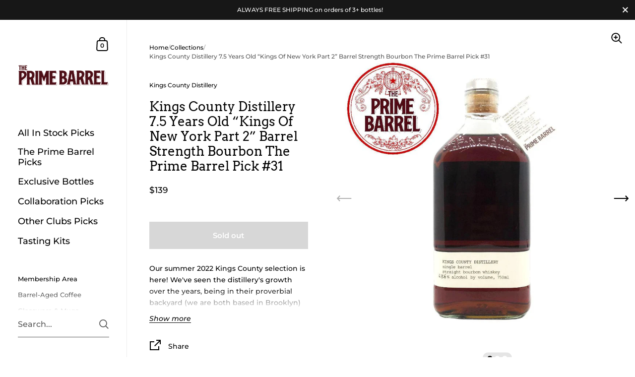

--- FILE ---
content_type: text/html; charset=UTF-8
request_url: https://verify.walletconnect.com/15eb1cd9b8ea9edf84330404e7d31c4a
body_size: 361
content:
<script>window.addEventListener("message",(t=>{const e=t.data,n=t.origin;64===e?.length&&fetch("/attestation",{method:"POST",body:JSON.stringify({attestationId:e,origin:n}),headers:{"content-type":"application/json","x-csrf-token":"eyJhbGciOiJIUzI1NiIsInR5cCI6IkpXVCJ9.eyJleHAiOjE3Njg5OTkzNzV9.1ja10rup8QVkIFzi0RmoiTNNCxDnfc6o9R7tGGiN_0M"}})})),window.addEventListener("load",(async()=>{setInterval((()=>{window.location.reload()}),33e5)})),window.parent.postMessage("verify_ready","*");</script>

--- FILE ---
content_type: text/css
request_url: https://primebarrel.com/cdn/shop/t/35/assets/theme.css?v=84970738298809824301724653534
body_size: 8306
content:
/** Shopify CDN: Minification failed

Line 2555:0 Unexpected "}"

**/
/* ============================================================================

  KrownThemes Kingdom
  Copyright 2023 Krown Themes

============================================================================== */
/*!
 *  1.2. Reset
*/
html, body, div, span, applet, object, iframe, h1, h2, h3, h4, h5, h6, p, blockquote, pre, a, abbr, acronym, address, big, cite, code, del, dfn, em, img, ins, kbd, q, s, samp, small, strike, strong, sub, sup, tt, var, b, u, i, center, dl, dt, dd, ol, ul, li, fieldset, form, label, legend, table, caption, tbody, tfoot, thead, tr, th, td, article, aside, canvas, details, embed, figure, figcaption, footer, header, hgroup, menu, nav, output, ruby, section, summary, time, mark, audio, video {
  margin: 0;
  padding: 0;
  border: 0;
  font-size: 100%;
  font: inherit;
  vertical-align: baseline;
}

article, aside, details, figcaption, figure, footer, header, hgroup, menu, nav, section {
  display: block;
}

body {
  line-height: 1;
}

ol, ul {
  list-style: none;
}

blockquote, q {
  quotes: none;
}

blockquote:before, blockquote:after {
  content: "";
  content: none;
}

q:before, q:after {
  content: "";
  content: none;
}

table {
  border-collapse: collapse;
  border-spacing: 0;
}

.hidden {
  display: none;
}

.clear {
  clear: both;
}

* {
  box-sizing: border-box;
}

input, button {
  background: transparent;
  border: none;
  padding: 0;
  margin: 0;
}
input:focus, input:outline, button:focus, button:outline {
  border: none;
}

summary {
  cursor: pointer;
  list-style: none;
  position: relative;
}

summary::-webkit-details-marker {
  display: none;
}

/*! Variables declarations 
  If you wish to change margins, paddings, heights, this is the place to do so 
  Almost all dimensions & spacing is based on these variables 
!*/
:root {
  --vertical-padding: var(--vertical-padding-base);
  --vertical-padding-more: calc(var(--vertical-padding-base) * 1.5);
  --horizontal-padding: var(--horizontal-padding-base);
  --horizontal-padding-more: calc(var(--horizontal-padding-base) * 1.1);
  --compact-header-padding: 50px;
  --grid-gutter: var(--grid-gutter-base);
}

@media screen and (max-width: 1600px) {
  :root {
    --grid-gutter: calc(var(--grid-gutter-base) * 0.75);
  }
}
@media screen and (min-width: 1680px) and (max-width: 1919px) {
  :root {
    --horizontal-padding: calc(var(--horizontal-padding-base) * 0.8);
  }
}
@media screen and (min-width: 1440px) and (max-width: 1599px) {
  :root {
    --horizontal-padding: calc(var(--horizontal-padding-base) * 0.7);
  }
}
@media screen and (max-width: 1440px) {
  :root {
    --grid-gutter: calc(var(--grid-gutter-base) * 0.6);
  }
}
@media screen and (min-width: 1280px) and (max-width: 1439px) {
  :root {
    --horizontal-padding: calc(var(--horizontal-padding-base) * 0.6);
  }
}
@media screen and (max-width: 1280px) {
  :root {
    --vertical-padding-more: var(--vertical-padding);
    --horizontal-padding: calc(var(--horizontal-padding-base) * 0.5);
    --horizontal-padding-more: calc(var(--horizontal-padding-base) * 0.7);
  }
}
@media screen and (max-width: 948px) {
  :root {
    --vertical-padding: calc(var(--vertical-padding-base) * 0.7);
    --horizontal-padding: 25px;
    --horizontal-padding-more: 50px;
    --compact-header-padding: 30px;
    --grid-gutter: calc(var(--grid-gutter-base) * 0.4);
  }
}
@media screen and (max-width: 648px) {
  :root {
    --vertical-padding: calc(var(--vertical-padding-base) * 0.6);
    --compact-header-padding: 20px;
  }
}
@media screen and (max-width: 480px) {
  :root {
    --vertical-padding: calc(var(--vertical-padding-base) * 0.5);
  }
}
.lazy-image {
  transition: background 200ms linear;
  position: relative;
  background: rgba(var(--color-body-txt), 0.03);
}
.lazy-image img {
  height: 100%;
  width: 100%;
  object-fit: cover;
  transition: opacity 150ms linear;
  vertical-align: bottom;
  opacity: 0;
}
.lazy-image img.lazyloaded {
  opacity: 1;
}
.lazy-image--background.lazy-image {
  background-position: center;
  background-size: cover;
  background-repeat: no-repeat;
  position: absolute;
  top: 0;
  left: 0;
  width: 100%;
  height: 100% !important;
  z-index: 0;
  padding-top: 0 !important;
  transition: background 200ms linear;
}
.lazy-image--background.lazy-image img {
  height: 100%;
  width: 100%;
  object-fit: cover;
  transition: opacity 150ms linear;
}
[data-ratio].lazy-image {
  height: 0;
}
[data-ratio].lazy-image img {
  position: absolute;
  top: 0;
  left: 0;
  height: 100%;
  width: 100%;
  object-fit: cover;
}

.lazy-image--hover {
  overflow: hidden;
}
.lazy-image--hover .lazy-image--background {
  -webkit-backface-visibility: hidden;
  transform: scale(1);
  overflow: hidden;
  transition: background 200ms linear, transform 300ms linear;
}
.no-touchevents .lazy-image--hover:hover .lazy-image--background, .focus .lazy-image--hover .lazy-image--background {
  transform: scale(1.1);
}

.lazy-caption {
  position: absolute;
  bottom: 0;
  width: 100%;
  background: linear-gradient(0deg, rgba(51, 51, 51, 0.3) 0%, rgba(51, 51, 51, 0.25) 20%, rgba(51, 51, 51, 0.2) 40%, rgba(51, 51, 51, 0.15) 60%, rgba(51, 51, 51, 0.1) 80%, rgba(51, 51, 51, 0.05) 90%, rgba(51, 51, 51, 0.02) 96%, rgba(51, 51, 51, 0) 100%);
  color: #fff;
  padding: 35px 15px 15px;
  line-height: 1;
}

.lazy-preloader {
  display: block;
}
.lazy-preloader:before {
  width: 20px;
  height: 20px;
  content: "";
  border: 1px solid rgba(var(--color-body-txt), 0.24);
  border-top: 1px solid rgba(var(--color-body-accent), 1);
  border-radius: 100%;
  position: absolute;
  top: 0;
  bottom: 0;
  left: 0;
  right: 0;
  margin: auto;
  animation: lazy-spin 1s infinite linear;
}
.lazyloaded + .lazy-preloader, .lazyloaded .lazy-preloader {
  display: none !important;
}

.alert {
  display: block;
  line-height: 1.5;
  padding: 14px 20px 12px;
  margin-bottom: 18px;
  margin-bottom: 18px;
}
.alert strong {
  text-transform: capitalize;
}

.alert--error {
  color: #721c24;
  background-color: #f8d7da;
}

.alert--success {
  color: #155724;
  background-color: #d4edda;
}

.alert--note {
  color: #856404;
  background-color: #fff3cd;
}

@media screen and (min-width: 1921px) {
  .alert {
    font-size: calc(14px / 14 * var(--base-body-size) + 0px);
    line-height: 1;
  }
}
@media screen and (min-width: 1280px) and (max-width: 1920px) {
  .alert {
    font-size: calc(13px / 14 * var(--base-body-size) + 0px);
    line-height: 1;
  }
}
@media screen and (min-width: 1023px) and (max-width: 1280px) {
  .alert {
    font-size: calc(12px / 14 * var(--base-body-size) + 0px);
    line-height: 1;
  }
}
@media screen and (max-width: 1023px) {
  .alert {
    font-size: calc(12px / 14 * var(--base-body-size) + 0px);
    line-height: 1;
  }
}

a {
  -webkit-transition: color 150ms linear, background-color 150ms linear, fill 150ms linear, 150ms opacity linear;
  transition: color 150ms linear, background-color 150ms linear, fill 150ms linear, 150ms opacity linear;
}

.button, .shopify-challenge__button {
  font-family: var(--font-stack-body);
  font-weight: var(--font-weight-body);
  font-style: var(--font-style-body);
  font-size: 15px;
  line-height: 53px;
  height: 55px;
  font-weight: var(--font-weight-body-semibold);
  padding: 0 25px;
  border: 2px solid transparent;
  transition: all 150ms linear, width 0ms;
  cursor: pointer;
  display: inline-block;
  -webkit-appearance: none;
  border-radius: 0;
}
.button svg, .shopify-challenge__button svg {
  transition: all 150ms linear;
}
html[dir=rtl] .button svg, html[dir=rtl] .shopify-challenge__button svg {
  transform: scale(-1);
}

.button--large {
  font-size: 20px;
  height: 70px;
  line-height: 68px;
  padding: 0 50px;
}

.button--small {
  font-size: 13px;
  height: 50px;
  line-height: 48px;
  border: 1px solid transparent;
  padding: 0 20px;
}
.button--small .symbol {
  top: 7px !important;
}

.button--smallest {
  display: inline-block;
  border-radius: 20px;
  font-size: 12px;
  line-height: 1;
  padding: 7px 14px;
  margin: 5px;
  border: 1px solid transparent;
}

.button--outline {
  outline: none !important;
  border-color: rgba(var(--color-body-txt), 1);
  color: rgba(var(--color-body-txt), 1);
}
.button--outline svg * {
  fill: rgba(var(--color-body-txt), 1);
  transition: all 150ms linear;
}
.no-touchevents .button--outline:not(.button--outline-hover):hover {
  border-color: rgba(var(--color-body-accent), 1);
  color: rgba(var(--color-body-accent), 1);
}
.no-touchevents .button--outline:not(.button--outline-hover):hover svg * {
  fill: rgba(var(--color-body-accent), 1);
}
.disabled.button--outline {
  opacity: 0.66;
  border-color: rgba(var(--color-body-txt), 0.16);
}
.sidebar-element .button--outline {
  border-color: rgba(var(--color-sidebar-txt), 1) !important;
  color: rgba(var(--color-sidebar-txt), 1) !important;
}
.sidebar-element .button--outline svg * {
  fill: rgba(var(--color-sidebar-txt), 1) !important;
}
.no-touchevents .sidebar-element .button--outline:not(.button--outline-hover):hover {
  border-color: rgba(var(--color-sidebar-accent), 1) !important;
  color: rgba(var(--color-sidebar-accent), 1) !important;
}
.no-touchevents .sidebar-element .button--outline:not(.button--outline-hover):hover svg * {
  fill: rgba(var(--color-sidebar-accent), 1) !important;
}
.sidebar-element .disabled.button--outline {
  border-color: rgba(var(--color-sidebar-txt), 0.16);
}

.button--solid, .shopify-challenge__button {
  outline: none !important;
  background: rgba(var(--color-body-txt), 1);
  color: rgba(var(--color-body-txt-foreground), 1);
}
.button--solid path, .shopify-challenge__button path {
  fill: rgba(var(--color-body-txt-foreground), 1);
}
.no-touchevents .button--solid:hover, .no-touchevents .shopify-challenge__button:hover {
  border-color: transparent;
  background: rgba(var(--color-body-accent), 1) !important;
  color: rgba(var(--color-body-accent-foreground), 1) !important;
}
.no-touchevents .button--solid:hover svg *, .no-touchevents .shopify-challenge__button:hover svg * {
  fill: rgba(var(--color-body-accent-foreground), 1) !important;
}
.button--solid svg, .shopify-challenge__button svg {
  position: relative;
  top: 6px;
  margin-inline-start: 17px;
}
.sidebar-element .button--solid, .sidebar-element .shopify-challenge__button {
  background: rgba(var(--color-sidebar-txt), 1);
  color: rgba(var(--color-sidebar-txt-foreground), 1);
}
.sidebar-element .button--solid svg *, .sidebar-element .shopify-challenge__button svg * {
  fill: rgba(var(--color-sidebar-txt-foreground), 1);
}
.no-touchevents .sidebar-element .button--solid:hover, .no-touchevents .sidebar-element .shopify-challenge__button:hover {
  background: rgba(var(--color-sidebar-accent), 1) !important;
  color: rgba(var(--color-sidebar-accent-foreground), 1) !important;
}
.no-touchevents .sidebar-element .button--solid:hover svg *, .no-touchevents .sidebar-element .shopify-challenge__button:hover svg * {
  fill: rgba(var(--color-sidebar-accent-foreground), 1) !important;
}

.button--wide {
  min-width: 200px;
}

.button--text {
  font-family: var(--font-stack-body);
  font-weight: var(--font-weight-body);
  font-style: var(--font-style-body);
  color: rgba(var(--color-body-txt), 1);
  border-bottom: 1px solid;
  cursor: pointer;
  transition: all 150ms linear;
}
.no-touchevents .button--text:hover {
  color: rgba(var(--color-body-accent), 1);
}

.compact-header-container > *:last-child, .rte > *:last-child, .remove-end-margin > *:last-child {
  margin-bottom: 0;
}

.sticky {
  position: sticky;
  top: 0;
}

/*!
 *  1.4. Typography
*/
body {
  font-family: var(--font-stack-body);
  font-weight: var(--font-weight-body);
  font-style: var(--font-style-body);
  color: rgba(var(--color-body-txt), 1);
  background: rgba(var(--color-body-bg), 1);
}
@media screen and (min-width: 1921px) {
  body {
    font-size: calc(16px / 14 * var(--base-body-size) + 0px);
    line-height: 1.7;
  }
}
@media screen and (min-width: 1280px) and (max-width: 1920px) {
  body {
    font-size: calc(15px / 14 * var(--base-body-size) + 0px);
    line-height: 1.7;
  }
}
@media screen and (min-width: 1023px) and (max-width: 1280px) {
  body {
    font-size: calc(14px / 14 * var(--base-body-size) + 0px);
    line-height: 1.7;
  }
}
@media screen and (max-width: 1023px) {
  body {
    font-size: calc(13px / 14 * var(--base-body-size) + 0px);
    line-height: 1.7;
  }
}

@media screen and (min-width: 1921px) {
  .body-text-sm {
    font-size: calc(14px / 14 * var(--base-body-size) + 0px);
    line-height: 1;
  }
}
@media screen and (min-width: 1280px) and (max-width: 1920px) {
  .body-text-sm {
    font-size: calc(13px / 14 * var(--base-body-size) + 0px);
    line-height: 1;
  }
}
@media screen and (min-width: 1023px) and (max-width: 1280px) {
  .body-text-sm {
    font-size: calc(12px / 14 * var(--base-body-size) + 0px);
    line-height: 1;
  }
}
@media screen and (max-width: 1023px) {
  .body-text-sm {
    font-size: calc(12px / 14 * var(--base-body-size) + 0px);
    line-height: 1;
  }
}

.body-text-hd {
  font-weight: var(--font-weight-body-semibold);
}
@media screen and (min-width: 1921px) {
  .body-text-hd {
    font-size: calc(17px / 14 * var(--base-body-size) + 0px);
    line-height: 1;
  }
}
@media screen and (min-width: 1280px) and (max-width: 1920px) {
  .body-text-hd {
    font-size: calc(16px / 14 * var(--base-body-size) + 0px);
    line-height: 1;
  }
}
@media screen and (min-width: 1023px) and (max-width: 1280px) {
  .body-text-hd {
    font-size: calc(15px / 14 * var(--base-body-size) + 0px);
    line-height: 1;
  }
}
@media screen and (max-width: 1023px) {
  .body-text-hd {
    font-size: calc(14px / 14 * var(--base-body-size) + 0px);
    line-height: 1;
  }
}

.body-text-lg {
  font-weight: var(--font-weight-body-medium);
}
@media screen and (min-width: 1921px) {
  .body-text-lg {
    font-size: calc(19px / 14 * var(--base-body-size) + 0px);
    line-height: 1;
  }
}
@media screen and (min-width: 1280px) and (max-width: 1920px) {
  .body-text-lg {
    font-size: calc(18px / 14 * var(--base-body-size) + 0px);
    line-height: 1;
  }
}
@media screen and (min-width: 1023px) and (max-width: 1280px) {
  .body-text-lg {
    font-size: calc(17px / 14 * var(--base-body-size) + 0px);
    line-height: 1;
  }
}
@media screen and (max-width: 1023px) {
  .body-text-lg {
    font-size: calc(16px / 14 * var(--base-body-size) + 0px);
    line-height: 1;
  }
}

.body-text-hu {
  font-weight: var(--font-weight-body-medium);
}
@media screen and (min-width: 1921px) {
  .body-text-hu {
    font-size: calc(23px / 14 * var(--base-body-size) + 0px);
    line-height: 1.1;
  }
}
@media screen and (min-width: 1280px) and (max-width: 1920px) {
  .body-text-hu {
    font-size: calc(22px / 14 * var(--base-body-size) + 0px);
    line-height: 1.1;
  }
}
@media screen and (min-width: 1023px) and (max-width: 1280px) {
  .body-text-hu {
    font-size: calc(19px / 14 * var(--base-body-size) + 0px);
    line-height: 1.1;
  }
}
@media screen and (max-width: 1023px) {
  .body-text-hu {
    font-size: calc(18px / 14 * var(--base-body-size) + 0px);
    line-height: 1.1;
  }
}

.text-transform-uppercase {
  text-transform: uppercase;
}

h1, h2, h3, h4, h5, h6,
.hh, .h0, .h1, .h2, .h3, .h4, .h5, .h6 {
  font-family: var(--font-stack-headings);
  font-weight: var(--font-weight-headings);
  font-style: var(--font-style-headings);
  display: block;
  margin-bottom: 1em;
}

@media screen and (min-width: 1921px) {
  .hh {
    font-size: calc(52px / 24 * var(--base-headings-size) + 0px);
    line-height: 1.1;
  }
}
@media screen and (min-width: 1280px) and (max-width: 1920px) {
  .hh {
    font-size: calc(48px / 24 * var(--base-headings-size) + 0px);
    line-height: 1.1;
  }
}
@media screen and (min-width: 1023px) and (max-width: 1280px) {
  .hh {
    font-size: calc(44px / 24 * var(--base-headings-size) + 0px);
    line-height: 1.1;
  }
}
@media screen and (max-width: 1023px) {
  .hh {
    font-size: calc(40px / 24 * var(--base-headings-size) + 0px);
    line-height: 1.1;
  }
}

@media screen and (min-width: 1921px) {
  .h0 {
    font-size: calc(32px / 24 * var(--base-headings-size) + 0px);
    line-height: 1.2;
  }
}
@media screen and (min-width: 1280px) and (max-width: 1920px) {
  .h0 {
    font-size: calc(30px / 24 * var(--base-headings-size) + 0px);
    line-height: 1.2;
  }
}
@media screen and (min-width: 1023px) and (max-width: 1280px) {
  .h0 {
    font-size: calc(28px / 24 * var(--base-headings-size) + 0px);
    line-height: 1.2;
  }
}
@media screen and (max-width: 1023px) {
  .h0 {
    font-size: calc(26px / 24 * var(--base-headings-size) + 0px);
    line-height: 1.2;
  }
}

@media screen and (min-width: 1921px) {
  h1, .h1 {
    font-size: calc(26px / 24 * var(--base-headings-size) + 0px);
    line-height: 1.3;
  }
}
@media screen and (min-width: 1280px) and (max-width: 1920px) {
  h1, .h1 {
    font-size: calc(25px / 24 * var(--base-headings-size) + 0px);
    line-height: 1.3;
  }
}
@media screen and (min-width: 1023px) and (max-width: 1280px) {
  h1, .h1 {
    font-size: calc(23px / 24 * var(--base-headings-size) + 0px);
    line-height: 1.3;
  }
}
@media screen and (max-width: 1023px) {
  h1, .h1 {
    font-size: calc(22px / 24 * var(--base-headings-size) + 0px);
    line-height: 1.3;
  }
}

@media screen and (min-width: 1921px) {
  h2, .h2 {
    font-size: calc(19px / 24 * var(--base-headings-size) + 0px);
    line-height: 1.3;
  }
}
@media screen and (min-width: 1280px) and (max-width: 1920px) {
  h2, .h2 {
    font-size: calc(18px / 24 * var(--base-headings-size) + 0px);
    line-height: 1.3;
  }
}
@media screen and (min-width: 1023px) and (max-width: 1280px) {
  h2, .h2 {
    font-size: calc(17px / 24 * var(--base-headings-size) + 0px);
    line-height: 1.3;
  }
}
@media screen and (max-width: 1023px) {
  h2, .h2 {
    font-size: calc(16px / 24 * var(--base-headings-size) + 0px);
    line-height: 1.3;
  }
}

@media screen and (min-width: 1921px) {
  h3, .h3 {
    font-size: calc(17px / 24 * var(--base-headings-size) + 0px);
    line-height: 1.3;
  }
}
@media screen and (min-width: 1280px) and (max-width: 1920px) {
  h3, .h3 {
    font-size: calc(16px / 24 * var(--base-headings-size) + 0px);
    line-height: 1.3;
  }
}
@media screen and (min-width: 1023px) and (max-width: 1280px) {
  h3, .h3 {
    font-size: calc(15px / 24 * var(--base-headings-size) + 0px);
    line-height: 1.3;
  }
}
@media screen and (max-width: 1023px) {
  h3, .h3 {
    font-size: calc(14px / 24 * var(--base-headings-size) + 0px);
    line-height: 1.3;
  }
}

@media screen and (min-width: 1921px) {
  h4, h5, h6, .h4 {
    font-size: calc(16px / 24 * var(--base-headings-size) + 0px);
    line-height: 1.3;
  }
}
@media screen and (min-width: 1280px) and (max-width: 1920px) {
  h4, h5, h6, .h4 {
    font-size: calc(15px / 24 * var(--base-headings-size) + 0px);
    line-height: 1.3;
  }
}
@media screen and (min-width: 1023px) and (max-width: 1280px) {
  h4, h5, h6, .h4 {
    font-size: calc(14px / 24 * var(--base-headings-size) + 0px);
    line-height: 1.3;
  }
}
@media screen and (max-width: 1023px) {
  h4, h5, h6, .h4 {
    font-size: calc(13px / 24 * var(--base-headings-size) + 0px);
    line-height: 1.3;
  }
}

strong {
  font-weight: bold;
}

em {
  font-style: italic;
}

p, ul, ol {
  margin-bottom: 1.5em;
}

.rte ul, .rte ol {
  margin-top: 12px;
  margin-bottom: 1em;
  margin-inline-start: 2em;
}
.rte ul li:not(:first-child), .rte ol li:not(:first-child) {
  margin-top: 12px;
}
.rte ul ul, .rte ul ol, .rte ol ul, .rte ol ol {
  margin-inline-start: 2em;
}
.rte ul {
  list-style: disc outside;
}
.rte ul ul {
  list-style: circle outside;
}
.rte ul ul ul {
  list-style: square outside;
}
.rte ol {
  list-style: decimal outside;
}

table {
  width: 100%;
  border: 1px solid rgba(var(--color-body-txt), 0.08);
}
html[dir=rtl] table {
  text-align: right;
}
html[dir=ltr] table {
  text-align: left;
}

table thead h4 {
  font-size: 10px;
  line-height: 18px;
  text-transform: uppercase;
  margin-bottom: 0;
}

table tr {
  border-top: 1px solid rgba(var(--color-body-txt), 0.08);
}

table thead tr {
  border-top: none;
}

table th, table td {
  min-height: 41px;
  padding: 10px 14px 8px;
}
html[dir=rtl] table th, html[dir=rtl] table td {
  border-left: 1px solid rgba(var(--color-body-txt), 0.08);
}
html[dir=ltr] table th, html[dir=ltr] table td {
  border-right: 1px solid rgba(var(--color-body-txt), 0.08);
}

table td, table th {
  vertical-align: top;
}

sub, sup {
  font-size: 0.7em;
  line-height: 0.7em;
}

sub {
  vertical-align: bottom;
}

sup {
  vertical-align: top;
}

del {
  text-decoration: line-through;
}

small {
  font-size: 0.85em;
}

blockquote {
  line-height: 1.4;
}
blockquote:not(:first-child) {
  margin-top: 2em;
}
blockquote:not(:last-child) {
  margin-bottom: 2em;
}

a {
  color: rgba(var(--color-body-txt), 1);
  text-decoration: none;
}
.rte a:not(.button) {
  border-bottom: 1px solid;
}
.no-touchevents .rte a:not(.button):hover {
  color: rgba(var(--color-body-accent), 1);
}

.underline-animation {
  line-height: 1.2;
  background-position: 0 calc(1em + ( 1px * 2 ));
  background-image: linear-gradient(to right, rgba(var(--color-body-txt), 1), rgba(var(--color-body-txt), 1));
  background-size: 0% 1px;
  background-repeat: no-repeat;
  display: inline;
  padding-bottom: 3px;
  transition: all 150ms linear;
}
a:hover .underline-animation, a.selected .underline-animation {
  background-size: 100% 1px;
}

.rte a img {
  vertical-align: middle;
}

.touchevents .sidebar a:hover span,
.touchevents a:hover .product-item__title,
.touchevents a:hover .blog-item__title span,
.touchevents .blog-tags a:hover span {
  background-size: 0 !important;
}

input, textarea, select {
  font-family: var(--font-stack-body);
  font-weight: var(--font-weight-body);
  font-style: var(--font-style-body);
  font-size: calc(14 / 14 * var(--base-body-size) + 0px);
  line-height: 1;
  transition: all 100ms linear;
  border: 1px solid rgba(var(--color-body-txt), 0.14);
  background: transparent;
  color: rgba(var(--color-body-txt), 1);
  resize: none;
  height: 55px;
  padding: 3px 12px 0;
  vertical-align: middle;
  -webkit-appearance: none;
  border-radius: 0;
  outline: none !important;
}
input::placeholder, textarea::placeholder, select::placeholder {
  color: rgba(var(--color-body-txt), 1);
  opacity: 0.66;
}
input:hover, textarea:hover, select:hover {
  border-color: rgba(var(--color-body-txt), 0.24);
}
input:focus, textarea:focus, select:focus {
  border-color: rgba(var(--color-body-txt), 0.36);
  box-shadow: 0 0 0 3px rgba(var(--color-body-txt), 0.14);
}
input.focus, textarea.focus, select.focus {
  outline: auto 5px -webkit-focus-ring-color;
}
.krown-column-container > input, .krown-column-container > textarea, .krown-column-container > select {
  width: 100%;
}
.sidebar-element input, .sidebar-element textarea, .sidebar-element select {
  color: rgba(var(--color-sidebar-txt), 1);
  border-color: rgba(var(--color-sidebar-txt), 0.14);
}

textarea {
  height: 125px;
  padding-top: 15px;
}

input[type=number]::-webkit-inner-spin-button,
input[type=number]::-webkit-outer-spin-button {
  -webkit-appearance: none;
  appearance: none;
}

input[type=number] {
  -moz-appearance: textfield;
}

input:not([type=checkbox]):not([type=radio]):not([type=submit]):-webkit-autofill,
input:not([type=checkbox]):not([type=radio]):not([type=submit]):-webkit-autofill:hover,
input:not([type=checkbox]):not([type=radio]):not([type=submit]):-webkit-autofill:focus,
input:not([type=checkbox]):not([type=radio]):not([type=submit]):-webkit-autofill:active {
  -webkit-box-shadow: 0 0 0 30px rgba(var(--color-body-bg), 1) inset !important;
}

input[type=checkbox],
input[type=radio] {
  width: 16px;
  height: 16px;
  border-radius: 100%;
  padding: 0;
  margin-inline-end: 9px;
  margin-top: -2px;
}
input[type=checkbox]:checked,
input[type=radio]:checked {
  background: rgba(var(--color-body-txt), 1);
}
.sidebar-element input[type=checkbox]:checked,
.sidebar-element input[type=radio]:checked {
  background: rgba(var(--color-sidebar-txt), 1);
}

select.to-style {
  transition: all 100ms linear;
}
select.to-style:not(.styled) {
  opacity: 0;
  visibility: hidden;
}

select {
  font-size: calc(14px / 14 * var(--base-body-size) + 0px);
  line-height: 1.2;
  background-repeat: no-repeat;
  background-position: calc(100% - 6px) 50%;
  background-size: 24px 24px;
  padding-top: 0;
  padding-inline-end: 50px;
  padding-bottom: 0;
  padding-inline-start: 12px;
  height: 50px;
  width: 100%;
  cursor: pointer;
  transition: border 100ms linear;
  border: 1px solid rgba(var(--color-body-txt), 0.14);
  -moz-appearance: none;
  -webkit-appearance: none;
  appearance: none;
}
html[dir=rtl] select {
  background-position: calc(0% + 6px) 50%;
}
html[dir=rtl] select {
  text-align: right;
}
html[dir=ltr] select {
  text-align: left;
}

.regular-select-cover {
  font-size: calc(14px / 14 * var(--base-body-size) + 0px);
  line-height: 1;
  height: 50px;
  width: 100%;
  background-repeat: no-repeat;
  background-position: calc(100% - 6px) 50%;
  background-size: 24px 24px;
  cursor: pointer;
  transition: border 100ms linear;
  border: 1px solid rgba(var(--color-body-txt), 0.14);
}
html[dir=rtl] .regular-select-cover {
  background-position: calc(0% + 6px) 50%;
}
html[dir=rtl] .regular-select-cover {
  text-align: right;
}
html[dir=ltr] .regular-select-cover {
  text-align: left;
}
.regular-select-cover:hover, .regular-select-cover.content-opened, .regular-select-cover:focus {
  border-color: rgba(var(--color-body-txt), 0.36);
  outline: none;
}
.regular-select-cover svg {
  position: absolute;
  top: 14px;
}
html[dir=rtl] .regular-select-cover svg {
  left: 6px;
}
html[dir=ltr] .regular-select-cover svg {
  right: 6px;
}
.regular-select-cover svg path {
  fill: rgba(var(--color-body-txt), 1);
  transition: all 150ms linear;
}
.regular-select-cover select {
  height: 100%;
  width: 100%;
  cursor: default;
  pointer-events: none;
  -webkit-appearance: menulist-button;
}
.regular-select-cover option {
  padding: 2px 0;
}

input[type=search]::-webkit-search-decoration,
input[type=search]::-webkit-search-cancel-button,
input[type=search]::-webkit-search-results-button,
input[type=search]::-webkit-search-results-decoration {
  -webkit-appearance: none;
}

.regular-select-inner {
  height: 50px;
  padding-top: 17px;
  padding-inline-end: 50px;
  padding-bottom: 0;
  padding-inline-start: 12px;
  cursor: pointer;
}
.product__text .regular-select-inner:before {
  content: attr(data-title);
  position: absolute;
  font-size: 11px;
  text-transform: uppercase;
  background: rgba(var(--color-body-bg), 1);
  top: -6px;
  padding: 0 7px;
  margin-inline-start: -7px;
  color: rgba(var(--color-body-txt), 0.36);
}
.hide-labels .regular-select-inner:before {
  display: none;
}

.regular-select-content {
  width: calc(100% + 2px);
  display: block;
  background: rgba(var(--color-body-bg), 1);
  border: 1px solid rgba(var(--color-body-txt), 0.14);
  border-top: 0;
  position: absolute;
  top: 53px;
  z-index: 999;
  border-top: none;
  overflow-y: auto;
  height: 0;
  transition: border 100ms linear;
}
html[dir=rtl] .regular-select-content {
  right: -1px;
}
html[dir=ltr] .regular-select-content {
  left: -1px;
}
.no-touchevents .regular-select-cover:hover .regular-select-content, .regular-select-cover:focus .regular-select-content {
  border-color: rgba(var(--color-body-txt), 0.36);
}
.content-opened .regular-select-content {
  height: auto;
  border-color: rgba(var(--color-body-txt), 0.36);
}

.regular-select-item {
  display: block;
  height: 40px;
  font-size: calc(13px / 14 * var(--base-body-size) + 0px);
  line-height: 1;
  padding: 14px 12px 0;
  cursor: pointer;
  background: transparent;
  transition: 100ms background linear;
}
.no-touchevents .regular-select-item:hover {
  background: rgba(var(--color-body-txt), 0.06);
}
.regular-select-item.selected {
  background: rgba(var(--color-body-txt), 0.12);
}
.regular-select-item.disabled {
  opacity: 0.16;
  pointer-events: none;
}

.visually-hidden {
  clip: rect(0 0 0 0);
  clip-path: inset(50%);
  height: 1px;
  overflow: hidden;
  position: absolute;
  white-space: nowrap;
  width: 1px;
}

.aligned-text-content {
  display: flex;
  height: 100%;
  position: relative;
  z-index: 99;
}
.aligned-text-content.horizontal-left {
  justify-content: flex-start;
}
html[dir=rtl] .aligned-text-content.horizontal-left {
  text-align: right;
}
html[dir=ltr] .aligned-text-content.horizontal-left {
  text-align: left;
}
.aligned-text-content.horizontal-center {
  justify-content: center;
  text-align: center;
}
.aligned-text-content.horizontal-right {
  justify-content: flex-end;
}
html[dir=rtl] .aligned-text-content.horizontal-right {
  text-align: left;
}
html[dir=ltr] .aligned-text-content.horizontal-right {
  text-align: right;
}
.aligned-text-content.vertical-top {
  align-items: flex-start;
}
.aligned-text-content.vertical-middle {
  align-items: center;
}
.aligned-text-content.vertical-bottom {
  align-items: flex-end;
}

.scrolling-text {
  color: rgba(var(--color-body-txt), 1);
  border: 0;
  width: 100%;
  height: 60px;
  white-space: nowrap;
  overflow: hidden;
  box-sizing: border-box;
  position: relative;
  display: flex;
  align-items: center;
  justify-content: flex-start;
}
.scrolling-text span {
  display: inline-block;
  margin: 0 var(--horizontal-padding);
}
.scrolling-text a {
  text-decoration: underline;
}

.jdgm-widget select {
  background-image: none !important;
}

/*!
 *  1.6. General Structure
*/
#content-holder {
  display: flex;
}
#content-holder:before {
  content: "";
  display: block;
  position: relative;
  width: 20%;
  min-width: 240px;
  max-width: 360px;
  z-index: -1;
  flex-shrink: 0;
}
#content-holder #content {
  width: 0;
  flex: 1;
  min-height: 100vh;
  display: flex;
  flex-direction: column;
}
@media screen and (min-width: 948px) and (max-width: 1023px) {
  #content-holder #content {
    width: calc(100% - 240px);
  }
}
@media screen and (max-width: 948px) {
  #content-holder {
    margin-top: 66px;
  }
  #content-holder #content {
    min-height: calc(100vh - 66px);
  }
}

.compact-header {
  display: flex;
  align-items: flex-end;
  justify-content: space-between;
  position: relative;
  z-index: 9;
  padding: var(--compact-header-padding) var(--horizontal-padding);
}

.compact-header-container {
  width: 70%;
  max-width: 800px;
  min-width: 270px;
  flex: 1;
}
html[dir=rtl] .compact-header-container > .h1 {
  padding-left: 50px;
}
html[dir=ltr] .compact-header-container > .h1 {
  padding-right: 50px;
}

.centered-section-content {
  padding-left: var(--horizontal-padding) !important;
  padding-right: var(--horizontal-padding) !important;
}
.centered-section-content > div {
  width: 80%;
}
@media screen and (max-width: 1440px) {
  .centered-section-content > div {
    width: 100%;
  }
}

@media screen and (min-width: 949px) {
  .centered-section-content.rich-text > div,
  .centered-section-content.testimonial__holder > div {
    width: 80% !important;
  }
}

.overflow-hidden,
.modal-opened {
  overflow: hidden;
}

img, .rte iframe {
  max-width: 100%;
}

img {
  height: auto;
}

.rte iframe[src*=youtube],
.rte iframe[src*=vimeo] {
  width: 100%;
  height: 100%;
  aspect-ratio: 16/9;
}

.symbol {
  width: 24px;
  height: 24px;
}
.symbol.symbol--cart {
  height: auto;
}

.long-arrow {
  overflow: hidden;
  width: 24px;
  height: 34px;
  display: block;
  position: relative;
  top: -5px;
  right: 0;
  transition: all 150ms linear;
}
html[dir=rtl] .long-arrow {
  transform: scale(-1);
  margin-top: -3px;
}
.long-arrow .symbol {
  width: 34px;
  height: 11px;
  position: absolute;
  top: 10px;
  right: 0;
}
button .long-arrow:hover, .css-slider-navigation-container .long-arrow:hover, .pagination a .long-arrow:hover {
  width: 34px;
}
html[dir=rtl] button .long-arrow:hover, html[dir=rtl] .css-slider-navigation-container .long-arrow:hover, html[dir=rtl] .pagination a .long-arrow:hover {
  left: -5px;
}
html[dir=ltr] button .long-arrow:hover, html[dir=ltr] .css-slider-navigation-container .long-arrow:hover, html[dir=ltr] .pagination a .long-arrow:hover {
  right: -5px;
}
.css-slider-navigation-container .next .long-arrow, .pagination .next .long-arrow {
  top: -3px;
}
html[dir=rtl] .css-slider-navigation-container .next .long-arrow:hover, html[dir=rtl] .pagination .next .long-arrow:hover {
  left: 5px;
}
html[dir=ltr] .css-slider-navigation-container .next .long-arrow:hover, html[dir=ltr] .pagination .next .long-arrow:hover {
  right: 5px;
}
.css-slider-navigation-container .prev .long-arrow, .pagination .prev .long-arrow {
  transform: rotate(180deg);
  position: absolute;
  top: -6px;
}
html[dir=rtl] .css-slider-navigation-container .prev .long-arrow, html[dir=rtl] .pagination .prev .long-arrow {
  transform: scale(-1) rotate(180deg);
  margin-top: 3px;
}
html[dir=rtl] .css-slider-navigation-container .prev .long-arrow, html[dir=rtl] .pagination .prev .long-arrow {
  right: 0;
  left: auto;
}
html[dir=ltr] .css-slider-navigation-container .prev .long-arrow, html[dir=ltr] .pagination .prev .long-arrow {
  left: 0;
  right: auto;
}
html[dir=rtl] .css-slider-navigation-container .prev .long-arrow:hover, html[dir=rtl] .pagination .prev .long-arrow:hover {
  left: auto;
  right: -5px;
}
html[dir=ltr] .css-slider-navigation-container .prev .long-arrow:hover, html[dir=ltr] .pagination .prev .long-arrow:hover {
  right: auto;
  left: -5px;
}

.onboarding-svg {
  position: absolute;
  top: 0;
  left: 0;
  width: 100%;
  height: 100%;
  position: relative;
  display: block;
}
.onboarding-svg svg {
  width: 100%;
  height: 100%;
  background: #f9f9f9;
  vertical-align: middle;
}
.onboarding-svg.onboarding-background {
  position: absolute;
}
.onboarding-svg.onboarding-background svg {
  position: absolute;
  top: 0;
}
html[dir=rtl] .onboarding-svg.onboarding-background svg {
  right: 0;
}
html[dir=ltr] .onboarding-svg.onboarding-background svg {
  left: 0;
}

.iframe-holder {
  position: relative;
  width: 100%;
  height: 0;
  padding-top: 40%;
  clear: both;
}
.iframe-holder iframe {
  position: absolute;
  top: 0;
  left: 0;
  width: 100%;
  height: 100%;
}

.full-width-section-content.gutter--on {
  padding-left: var(--horizontal-padding);
  padding-right: var(--horizontal-padding);
}

.with-gutter {
  margin-bottom: var(--vertical-padding);
}

.without-gutter + .with-gutter:not(.has-inner-padding),
#page-content .with-gutter:first-child,
.has-inner-padding + .with-gutter {
  margin-top: var(--vertical-padding);
}

.has-inner-padding {
  margin-bottom: 0;
}
.has-inner-padding + .has-inner-padding {
  margin-top: 0;
}

#page-content .has-inner-padding:last-child {
  margin-bottom: 0;
}

#page-content .has-inner-padding:first-child {
  margin-top: 0;
}

#shopify-section-blog, #shopify-section-collection {
  margin-bottom: var(--vertical-padding);
}

toggle-tab {
  display: block;
}

.toggle__title {
  line-height: 1.3;
  margin-bottom: 1.5em;
  font-weight: var(--font-weight-body-medium);
  text-transform: uppercase;
  width: 100%;
  position: relative;
  margin-top: -6px;
  padding-top: 6px;
  cursor: pointer;
  transition: all 100ms linear;
  display: block;
}
.toggle__title .symbol {
  content: "+";
  position: absolute;
  top: 4px;
}
html[dir=rtl] .toggle__title .symbol {
  left: -7px;
}
html[dir=ltr] .toggle__title .symbol {
  right: -7px;
}
.toggle__title .symbol.symbol--plus {
  display: block;
}
.toggle__title .symbol.symbol--minus {
  display: none;
}
.toggle__title svg * {
  transition: all 100ms linear;
  fill: rgba(var(--color-body-txt), 1);
}
.no-touchevents .toggle__title:hover, .toggle__title.focus {
  color: rgba(var(--color-body-accent), 1);
  outline: 0;
}
.no-touchevents .toggle__title:hover svg *, .toggle__title.focus svg * {
  fill: rgba(var(--color-body-accent), 1);
}
toggle-tab.opened .toggle__title {
  cursor: pointer;
  pointer-events: all;
}
toggle-tab.opened .toggle__title .symbol--plus {
  display: none;
}
toggle-tab.opened .toggle__title .symbol--minus {
  display: block;
}
.toggle__title:last-child {
  margin-bottom: 0;
}
.toggle__title + .toggle__content {
  margin-top: -5px;
  padding-bottom: 25px;
  display: none;
}
.toggle__title + .toggle__content > *:last-child {
  margin-bottom: 0;
}

.toggle__content {
  overflow-x: auto;
}

#challenge .shopify-challenge__container {
  margin: 120px auto !important;
}

.low-dpi {
  display: inline;
}

.high-dpi {
  display: none;
}

@media only screen and (-webkit-min-device-pixel-ratio: 1.3), only screen and (min-resolution: 120dpi) {
  .low-dpi {
    display: none;
  }
  .high-dpi {
    display: inline;
  }
}
#page-content {
  flex: 1 0 auto;
}

.page-content {
  margin: var(--compact-header-padding) auto var(--vertical-padding);
  flex: 1;
  position: relative;
}
.page-content.gutter--on {
  padding: 50px;
}

.page-content > h1.title, .template-login .page-content .h0.title {
  margin-bottom: 2em;
}
@media screen and (max-width: 480px) {
  .page-content > h1.title, .template-login .page-content .h0.title {
    margin-bottom: 1.5em;
  }
}

.template-page #content-holder #content {
  overflow: hidden;
}

.scrollable-content {
  max-width: 100%;
  overflow-x: scroll;
}

*:focus:not(:focus-visible) {
  outline: none !important;
}

.css-slider-button .arrow-icon {
  top: 8px;
  width: 40px;
  height: 40px;
}
html[dir=rtl] .css-slider-button .arrow-icon {
  right: 8px;
}
html[dir=ltr] .css-slider-button .arrow-icon {
  left: 8px;
}
.css-slider-button .arrow-icon path {
  transform-origin: center;
}
.css-slider-button path {
  fill: rgba(var(--color-body-txt), 1);
}

.css-slider--simple-dots .css-slider-dot-navigation {
  background: transparent;
}
.css-slider--simple-dots .css-slider-dot-navigation .css-slider-dot {
  background-color: rgba(var(--color-body-txt), 0.16) !important;
}
.css-slider--simple-dots .css-slider-dot-navigation .css-slider-dot:last-child {
  margin-inline-end: 0;
}
.css-slider--simple-dots .css-slider-dot-navigation .css-slider-dot.active {
  background-color: rgba(var(--color-body-txt), 1) !important;
}

@media screen and (min-width: 949px) {
  .show-on-big-palm {
    display: none !important;
  }
}
@media screen and (max-width: 948px) {
  .hide-on-big-palm {
    display: none !important;
  }
}
.shopify-section-product-recommendations {
  overflow: hidden;
}
.shopify-section-product-recommendations:not(:last-child) .product-recommendations:not(:empty) {
  border-bottom: 1px solid rgba(var(--color-body-txt), 0.08);
}
.shopify-section-product-recommendations .product-recommendations:not(:empty) {
  padding: var(--vertical-padding) 0;
  display: block;
}
.shopify-section-product-recommendations.with-gutter {
  padding-bottom: 0;
}
.shopify-section-product-recommendations + .shopify-section.with-gutter {
  margin-top: var(--vertical-padding);
}
.shopify-section-product-recommendations .h1 {
  margin-bottom: 1.4em;
}

.hide {
  display: none;
}

@media screen and (max-width: 768px) {
  .element--hide-on-small {
    display: none !important;
  }
}
@media screen and (min-width: 769px) {
  .element--hide-on-desk {
    display: none;
  }
}

.breadcrumb {
  padding-top: 2px;
  margin-bottom: 3.6em;
  display: flex;
  flex-wrap: wrap;
  gap: 0 11px;
  z-index: 9;
}
@media screen and (min-width: 649px) {
  .breadcrumb {
    margin-top: -5px;
  }
}
@media screen and (max-width: 948px) {
  .breadcrumb {
    margin-bottom: 1.5em;
    padding-top: 0;
  }
}
.breadcrumb span {
  line-height: 1.5;
  word-break: break-word;
  flex-shrink: 0;
}
@media screen and (max-width: 480px) {
  .breadcrumb {
    gap: 0 7px;
  }
}

.breadcrumb__link {
  opacity: 1;
}
.breadcrumb__link a {
  border-bottom: none !important;
}

.breadcrumb__separator {
  opacity: 0.36;
}

.breadcrumb__current {
  opacity: 0.66;
}

.flex-buttons {
  position: relative;
  display: flex;
  flex-flow: row wrap;
  width: calc(100% + 20px);
  margin-inline-start: -10px;
  margin-bottom: -20px;
}
.flex-buttons > * {
  margin: 0 10px 20px;
  flex: auto;
  width: auto;
}
.flex-buttons .product__add-to-cart {
  flex-grow: 10;
}

.main-go-top {
  position: fixed;
  bottom: 20px;
  right: 20px;
  display: flex;
  width: 50px;
  height: 50px;
  align-items: center;
  justify-content: center;
  flex-direction: column;
  cursor: pointer;
  z-index: 999;
  transform: translateY(200%);
  transition: 150ms linear transform;
}
@media screen and (max-width: 480px) {
  .main-go-top {
    bottom: 10px;
    right: 10px;
  }
}
.main-go-top:before {
  content: "";
  position: absolute;
  top: 0;
  left: 0;
  width: 100%;
  height: 100%;
  background: rgba(var(--color-body-bg), 1);
  opacity: 0.66;
  z-index: -1;
  border: 1px solid rgba(var(--color-body-txt), 0.14);
  transition: opacity 150ms linear;
}
.no-touchevents .main-go-top:hover:before {
  opacity: 1;
}
.main-go-top__icon {
  margin-top: 5px;
}
.main-go-top__icon svg {
  transform: scaleY(-1);
}
.main-go-top__icon path {
  fill: rgba(var(--color-body-txt), 1);
}
.main-go-top__text {
  font-size: 11px;
  text-transform: uppercase;
  margin-top: -10px;
}
.main-go-top.show {
  transform: translateY(0);
}

/*!
 *  5.3. FAQ
*/
.faq .toggle__title {
  text-transform: none;
}
html[dir=rtl] .faq .toggle__title {
  padding-right: 40px;
}
html[dir=ltr] .faq .toggle__title {
  padding-left: 40px;
}
.faq .toggle__title .symbol {
  transform: scale(1.5);
}
html[dir=rtl] .faq .toggle__title .symbol {
  left: auto;
  right: 0;
}
html[dir=ltr] .faq .toggle__title .symbol {
  right: auto;
  left: 0;
}
.faq .toggle:last-child .toggle__title:not(.opened) {
  margin-bottom: 0;
}
.faq a {
  border-bottom: 1px solid;
}

.mount-heading.with-gutter {
  margin-bottom: var(--compact-header-padding);
}

.heading {
  display: flex;
  justify-content: space-between;
}

.heading__title {
  margin-bottom: 0.6em;
}
html[dir=rtl] .heading__title {
  padding-left: 50px;
}
html[dir=ltr] .heading__title {
  padding-right: 50px;
}

/*!
 *  3.5. Lazy image
*/
@keyframes lazy-spin {
  from {
    transform: rotate(0deg);
  }
  to {
    transform: rotate(360deg);
  }
}
.horizontal-center.vertical-middle + .image-text__background .lazy-preloader, .horizontal-center.vertical-middle + .slide__image .lazy-preloader, .horizontal-center.vertical-middle + .collection-item__background .lazy-preloader {
  display: none;
}

.basicLightbox {
  position: fixed;
  display: flex;
  justify-content: center;
  align-items: center;
  top: 0;
  left: 0;
  width: 100%;
  height: 100vh;
  background: rgba(0, 0, 0, 0.8);
  opacity: 0.01;
  transition: opacity 0.4s ease;
  z-index: 1000;
  will-change: opacity;
}

.basicLightbox--visible {
  opacity: 1;
}

.basicLightbox__placeholder {
  max-width: 100%;
  transform: scale(0.9);
  transition: transform 0.4s ease;
  z-index: 1;
  will-change: transform;
}

.basicLightbox__placeholder > iframe:first-child:last-child, .basicLightbox__placeholder > img:first-child:last-child, .basicLightbox__placeholder > video:first-child:last-child {
  display: block;
  position: absolute;
  top: 0;
  right: 0;
  bottom: 0;
  left: 0;
  margin: auto;
  max-width: 95%;
  max-height: 95%;
}

.basicLightbox__placeholder > iframe:first-child:last-child, .basicLightbox__placeholder > video:first-child:last-child {
  pointer-events: auto;
}

.basicLightbox__placeholder > img:first-child:last-child, .basicLightbox__placeholder > video:first-child:last-child {
  width: auto;
  height: auto;
}

.basicLightbox--iframe .basicLightbox__placeholder, .basicLightbox--img .basicLightbox__placeholder, .basicLightbox--video .basicLightbox__placeholder {
  width: 100%;
  height: 100%;
  pointer-events: none;
}

.basicLightbox--visible .basicLightbox__placeholder {
  transform: scale(1);
}

.basicLightboxClose {
  width: 44px;
  height: 44px;
  line-height: 44px;
  position: absolute;
  top: 0;
  text-decoration: none;
  text-align: center;
  opacity: 0.65;
  padding: 0 0 18px 10px;
  color: #fff;
  font-style: normal;
  font-size: 28px;
  font-family: Arial, Baskerville, monospace;
  overflow: visible;
  cursor: pointer;
  background: transparent;
  border: 0;
  -webkit-appearance: none;
  display: block;
  outline: none;
  padding: 0;
  z-index: 1046;
  box-shadow: none;
  touch-action: manipulation;
}
html[dir=rtl] .basicLightboxClose {
  left: 0;
}
html[dir=ltr] .basicLightboxClose {
  right: 0;
}

.page-popup {
  width: 80vw;
  max-width: 1024px;
  margin: 50px auto;
  background: rgba(var(--color-body-bg), 1);
  padding: 70px 50px;
  flex-direction: column;
  position: relative;
  max-height: calc(100vh - 100px);
  overflow: scroll;
}
.page-popup span {
  margin-bottom: 1.2em;
}
.page-popup a {
  margin-top: 0.9em;
}
.page-popup .basicLightboxClose {
  color: rgba(var(--color-body-txt), 1);
  opacity: 1;
  top: 5px;
  transition: all 100ms linear;
}
html[dir=rtl] .page-popup .basicLightboxClose {
  left: 5px;
}
html[dir=ltr] .page-popup .basicLightboxClose {
  right: 5px;
}
.page-popup .basicLightboxClose:hover {
  color: rgba(var(--color-body-accent), 1);
}
@media screen and (max-width: 768px) {
  .page-popup {
    width: 90vw;
    padding: 50px 30px;
  }
}

/*!
 *  3.6. Pagination
*/
.pagination {
  list-style: none;
  display: flex;
  margin: 50px 0 0 0;
  justify-content: center;
}
.pagination li {
  cursor: default;
}
.pagination li > a, .pagination li > span {
  display: block;
  width: 36px;
  height: 36px;
  border-bottom: 1px solid transparent;
  text-align: center;
  margin: 0 7px;
  transition: all 100ms linear;
  position: relative;
}
.pagination li a:hover {
  border-color: rgba(var(--color-body-accent), 1);
  color: rgba(var(--color-body-accent), 1);
}
.pagination li.active > span {
  border-color: rgba(var(--color-body-txt), 1);
}
.pagination li.arrow {
  height: 0;
}
.pagination li.arrow > a {
  height: 0;
  border-color: transparent !important;
}
.pagination li.arrow:first-child {
  margin-inline-end: 20px;
}
.pagination li.arrow:last-child {
  margin-inline-start: 20px;
}
html[dir=rtl] .pagination li.arrow .prev {
  right: 12px;
}
html[dir=ltr] .pagination li.arrow .prev {
  left: 12px;
}
.pagination li.arrow.disabled {
  opacity: 0.12;
  pointer-events: none;
}
.pagination path {
  fill: rgba(var(--color-body-txt), 1);
  transition: all 100ms linear;
}
.pagination .total-part-container {
  display: none;
}
@media screen and (max-width: 768px) {
  .pagination .total-part-container {
    display: inline-block;
    padding-top: 1px;
  }
  .pagination li:not(.total-part-container):not(.arrow) {
    display: none;
  }
}

.product__quantity {
  min-width: 85px;
  height: 55px;
  position: relative;
  transition: all 100ms linear;
  border: 1px solid rgba(var(--color-body-txt), 0.14);
  display: inline-block;
}
.no-touchevents .product__quantity:hover, .product__quantity:focus-visbile {
  border-color: rgba(var(--color-body-txt), 0.24);
}
.disable-buy-button .product__quantity {
  display: none;
}
.product__quantity input {
  color: rgba(var(--color-body-txt), 1);
  line-height: 55px;
  text-align: center;
  width: 100%;
  top: 0px;
  position: absolute;
  border: none;
  padding: 0px 26px;
}
.product__quantity button {
  position: absolute;
  top: 21px;
  width: 12px;
  height: 12px;
  cursor: pointer;
  z-index: 9;
  transition: all 100ms linear;
  opacity: 0.36;
}
html[dir=rtl] .product__quantity button {
  right: 12px;
}
html[dir=ltr] .product__quantity button {
  left: 12px;
}
.product__quantity button svg {
  position: absolute;
  top: -6px;
}
html[dir=rtl] .product__quantity button svg {
  right: -6px;
}
html[dir=ltr] .product__quantity button svg {
  left: -6px;
}
html[dir=rtl] .product__quantity button.quantity__plus {
  left: 12px;
  right: auto;
}
html[dir=ltr] .product__quantity button.quantity__plus {
  right: 12px;
  left: auto;
}
.no-touchevents .product__quantity button:hover, .product__quantity button:focus {
  opacity: 0.66;
}
.product__quantity button.disabled {
  opacity: 0.16 !important;
  pointer-events: none;
}
.product__quantity path {
  fill: rgba(var(--color-body-txt), 1);
}

.share-link {
  margin-bottom: 1em;
  display: block;
  cursor: pointer;
  border: none !important;
  transition: all 100ms linear;
}
.share-link .text {
  position: relative;
  top: -5px;
  margin-inline-start: 10px;
}
.no-touchevents .share-link:hover {
  color: rgba(var(--color-body-accent), 1);
}
.no-touchevents .share-link:hover svg path {
  fill: rgba(var(--color-body-accent), 1);
}
.share-link svg path {
  transition: all 100ms linear;
}

.share-popup {
  text-align: center;
  display: flex;
  width: 30%;
  max-width: 420px;
  min-width: 320px;
  margin: auto;
  background: #fff;
  padding: 70px 50px;
  flex-direction: column;
  position: relative;
}
.share-popup span {
  margin-bottom: 1.2em;
}
.share-popup a {
  margin-top: 0.9em;
}
.share-popup .basicLightboxClose {
  color: rgba(var(--color-body-txt), 1);
  opacity: 1;
  top: 5px;
  transition: all 100ms linear;
}
html[dir=rtl] .share-popup .basicLightboxClose {
  left: 5px;
}
html[dir=ltr] .share-popup .basicLightboxClose {
  right: 5px;
}
.no-touchevents .share-popup .basicLightboxClose:hover, .share-popup .basicLightboxClose:focus {
  color: rgba(var(--color-body-accent), 1);
}

/*!
 *  5.1. Blog posts
*/
.blog-posts__header {
  display: flex;
  justify-content: space-between;
  align-items: baseline;
  margin-bottom: 30px;
}

.mount-blog-page {
  margin-bottom: var(--vertical-padding);
}

.blog-tags {
  margin: 0 0 -5px -5px !important;
}
.blog-tags a {
  display: inline-block;
}

.blog--grid {
  display: flex;
  flex-wrap: wrap;
}
.blog--grid.cols-2 {
  margin-inline-start: calc(var(--horizontal-padding) / -2);
  width: calc(100% + var(--horizontal-padding));
  margin-bottom: calc(var(--vertical-padding) * -1);
}

.blog--slider {
  display: flex;
  flex-wrap: wrap;
  width: calc(100% + 50px);
}

/*!
 *  5.2. Collection list
*/
.collection-list {
  display: flex;
  flex-wrap: wrap;
  padding: 0;
}
.collection-list.gutter--on {
  width: calc(100% + 25px);
  margin-inline-start: -12.5px;
  padding-top: 0;
}
.collection-list.gutter--off .collection-item {
  margin: 0 !important;
  padding: 0;
}

.simple-form-field {
  width: 100%;
}
.simple-form-field:not(:last-child) {
  margin-bottom: 20px;
}
.simple-form-field input:not([type=checkbox]):not([type=radio]), .simple-form-field textarea {
  width: 100%;
}
.simple-form-field__text:not(:first-of-type) {
  margin-top: 44px;
}
.simple-form-grid {
  display: flex;
}
.simple-form-grid > div {
  width: 50%;
}
.simple-form-grid > div:first-child {
  margin-inline-end: 10px;
}
.simple-form-grid > div:last-child {
  margin-inline-start: 10px;
}

.contact-form__row label {
  padding-bottom: 0.25rem;
  display: inline-block;
}

.contact-form__row input:not([type=checkbox]) {
  width: 100%;
}

.contact-form__row textarea {
  width: 100%;
  height: 14.25rem;
}

.contact-form__row--checkbox {
  display: flex;
  align-items: center;
  gap: 0.5rem;
}
.contact-form__row--checkbox label {
  padding-bottom: 0;
}
.contact-form__row--checkbox:first-child:last-child {
  padding-bottom: 0;
}

.contact-form__info a {
  text-decoration: underline;
}

.gift-card-recipient__fields {
  margin-bottom: 20px;
}

/*!
 *  5.4. Featured collection
*/
.featured-collection__header {
  display: flex;
  align-items: flex-end;
  justify-content: space-between;
  position: relative;
  margin-bottom: 50px;
}
@media screen and (max-width: 948px) {
  .featured-collection__header {
    margin-bottom: 35px;
  }
}
@media screen and (max-width: 480px) {
  .featured-collection__header {
    margin-bottom: 25px;
  }
}
.gutter--off .featured-collection__header {
  padding-left: var(--horizontal-padding);
  padding-right: var(--horizontal-padding);
}

@media screen and (min-width: 1281px) {
  .featured-collection__content .collection--slider[data-limit="4"] .css-slider-navigation-container {
    display: none;
  }
}

/*!
 *  4.5. List collections
*/
.main-list-collections {
  margin-bottom: calc(var(--vertical-padding) - 25px);
}

.collection-list--empty {
  margin-inline-start: 0 !important;
  width: 100% !important;
}

/*!
 *  2.5. Text columns with icons
*/
.text-w-icon {
  display: flex;
  flex-wrap: wrap;
  margin: 0 !important;
  padding-left: calc(var(--horizontal-padding) / 2);
  padding-right: calc(var(--horizontal-padding) / 2);
}
html[dir=rtl] .text-w-icon--align-left {
  text-align: right;
}
html[dir=ltr] .text-w-icon--align-left {
  text-align: left;
}
.text-w-icon--align-center {
  text-align: center;
}
.text-w-icon[data-size="2"] .text-w-icon__container {
  width: 50%;
}
@media screen and (max-width: 480px) {
  .text-w-icon[data-size="2"] .text-w-icon__container {
    width: 100%;
    margin-bottom: 50px;
  }
}
.text-w-icon[data-size="3"] .text-w-icon__container {
  width: 33.33%;
}
@media screen and (max-width: 648px) {
  .text-w-icon[data-size="3"] .text-w-icon__container {
    width: 100%;
    margin-bottom: 50px;
  }
}
.text-w-icon .text-w-icon__container:last-child {
  margin-bottom: 0 !important;
}
.text-w-icon img, .text-w-icon svg {
  width: 64px;
  height: 64px;
}
.text-w-icon svg g {
  stroke-width: 2px;
}

.text-w-icon__container {
  padding-left: calc(var(--horizontal-padding) / 2);
  padding-right: calc(var(--horizontal-padding) / 2);
}

.text-w-icon__icon {
  margin-bottom: 1.8em;
}
.text-w-icon__icon svg * {
  stroke: rgba(var(--color-body-txt), 1);
}

#shopify-section-text-columns-with-icons:empty {
  display: none;
}

/*!
 *  5.14. Text with images
*/
.text-w-image {
  display: flex;
  flex-wrap: wrap;
  padding-left: calc(var(--horizontal-padding) / 2);
  padding-right: calc(var(--horizontal-padding) / 2);
}
.text-w-image[data-size="2"] .text-w-image__container {
  width: 50%;
}
.dom{display:none !important;}
.hom{display:block !important;}
@media screen and (max-width: 480px) {
.dom{display:block !important;}
.hom{display:none !important;}
span.token_btn_icon.dom * {
    opacity: 1;
    height: auto;
    display: flex;
    padding: 5px;
}
  .text-w-image[data-size="2"] .text-w-image__container {
    width: 100%;
    margin-bottom: 50px;
  }
}
.text-w-image[data-size="3"] .text-w-image__container {
  width: 33.33%;
}
@media screen and (max-width: 648px) {
  .text-w-image[data-size="3"] .text-w-image__container {
    width: 100%;
    margin-bottom: 50px;
  }
}
.text-w-image .text-w-image__container:last-child {
  margin-bottom: 0 !important;
}

.text-w-image__container {
  padding-left: calc(var(--horizontal-padding) / 2);
  padding-right: calc(var(--horizontal-padding) / 2);
}

.text-w-image__image {
  margin-bottom: 1.8em;
}

.skip-to-content:focus {
  clip-path: none;
  clip: auto;
  width: auto;
  height: auto;
  margin: 0;
  color: rgba(var(--color-body-txt), 1);
  background-color: rgba(var(--color-body-bg), 1);
  position: fixed;
  padding: 10px;
  opacity: 1;
  z-index: 10000;
  transition: none;
  top: 0;
}
html[dir=rtl] .skip-to-content:focus {
  right: 0;
}
html[dir=ltr] .skip-to-content:focus {
  left: 0;
}

.shopify-policy__container {
  padding-top: var(--compact-header-padding);
  padding-bottom: var(--vertical-padding);
  padding-left: var(--horizontal-padding) !important;
  padding-right: var(--horizontal-padding) !important;
  margin: 0;
}

html[dir=rtl] .shopify-policy__title {
  text-align: right;
}
html[dir=ltr] .shopify-policy__title {
  text-align: left;
}
/*********************guru*********************/
button.product__add-to-cart.button,a.product-item__link:hover .product__add-to-cart,.product__add-to-cart:hover .product__add-to-cart{
  color: #fff !important;
}
.product__add-to-cart::after{
  content:unset !important;
}
.not-avail-alert {
    display: none;
    color: red;
}
.product-item:hover .quick-add-to-cart {
    transform: translateY(0);
}
.not-avail-alert p {
    font-size: 9px;
}
.not-avail-alert a:hover {
    cursor: pointer;
}
.valid-mem {
    display: none;
}
@media screen and (min-width: 647px){
  button.product__add-to-cart.button.validate span.add-to-cart__text {
    transition: unset !important;
}
  button.product__add-to-cart.button.validate:hover .add-to-cart__text {
    transform: unset;
  }
  button.product__add-to-cart.button.validate span.add-to-cart__symbol {
    height: 58px;
  }
}
span.add-to-key__symbol {
    height: 55px;
}
@media screen and (max-width: 648px){
  button.product__add-to-cart.button.validate {
    width: 100%;
    border-radius: 4px;
    font-size: 12px;
    line-height: 10px;
    text-align: center !important;
    right: 0px !important;
  }
  button.product__add-to-cart.button.validate span.add-to-cart__symbol.add-to-cart__symbol--mobile {
    font-size: 13px;
    display: flex;
    align-items: center;
}
}
.not-avail-alert-p a {
    display: inline !important;
}
.not-avail-alert-p {
    font-size: 9px;
    color: red;
}
.user-timer {
    font-size: 12px;
    color: red;
}
/**********************guru********************/

#locksmith_passcode_submit {
  color: black!important;
  border: 1px solid black !important;
}
}

--- FILE ---
content_type: text/css
request_url: https://cdn.shopify.com/extensions/0be32706-aa40-4580-b301-bf991766896a/prime-barrel-tokengating-10/assets/tokengated.css
body_size: 2661
content:
@font-face {
    font-family: "Century Gothic";
    src: local("Century Gothic"),
    url('https://s3.amazonaws.com/assets.primebarrel.com/fonts/CenturyGothic.ttf') format("truetype");
    font-weight: 400;
    font-style: normal;
}


@font-face {
    font-family: "Nielmaden";
    src: local('Nielmaden Regular'), local('Nielmaden-Regular'),
    url('https://s3.amazonaws.com/assets.primebarrel.com/fonts/Nielmaden-Regular.woff2') format('woff2'),
    url('https://s3.amazonaws.com/assets.primebarrel.com/fonts/Nielmaden-Regular.woff') format('woff'),
    url('https://s3.amazonaws.com/assets.primebarrel.com/fonts/Nielmaden-Regular.ttf') format('truetype');
    font-weight: 400;
    font-style: normal;
}

@font-face {
    font-family: 'Nielmaden';
    src: local('Nielmaden SemiBold'), local('Nielmaden-SemiBold'),
    url('https://s3.amazonaws.com/assets.primebarrel.com/fonts/Nielmaden-SemiBold.woff2') format('woff2'),
    url('https://s3.amazonaws.com/assets.primebarrel.com/fonts/Nielmaden-SemiBold.woff') format('woff'),
    url('https://s3.amazonaws.com/assets.primebarrel.com/fonts/Nielmaden-SemiBold.ttf') format('truetype');
    font-weight: 600;
    font-style: normal;
}

@font-face {
    font-family: 'Nielmaden';
    src: local('Nielmaden Bold'), local('Nielmaden-Bold'),
    url('https://s3.amazonaws.com/assets.primebarrel.com/fonts/Nielmaden-Bold.woff2') format('woff2'),
    url('https://s3.amazonaws.com/assets.primebarrel.com/fonts/Nielmaden-Bold.woff') format('woff'),
    url('https://s3.amazonaws.com/assets.primebarrel.com/fonts/Nielmaden-Bold.ttf') format('truetype');
    font-weight: 700;
    font-style: normal;
}

@font-face {
    font-family: 'Nielmaden';
    src: local('Nielmaden Extra Bold'), local('Nielmaden-Extra-Bold'),
    url('https://s3.amazonaws.com/assets.primebarrel.com/fonts/Nielmaden-ExtraBold.woff2') format('woff2'),
    url('https://s3.amazonaws.com/assets.primebarrel.com/fonts/Nielmaden-ExtraBold.woff') format('woff'),
    url('https://s3.amazonaws.com/assets.primebarrel.com/fonts/Nielmaden-ExtraBold.ttf') format('truetype');
    font-weight: 800;
    font-style: normal;
}

.bold {
    font-weight: bolder;
}

.mb-1 {
    margin-bottom: 1rem;
}

.mb-2 {
    margin-bottom: 2rem;
}

.italic-light {
    font-size: 15px;
    font-style: italic;
}

.orange-text {
    color: #FD7835;
    text-decoration: none;
}

.orange-bg {
    background-color: #FD7835 !important;
}


.tg__btn {
    border-radius: 12.1814px;
    color: black;
    border: none;
    outline: none;
    padding: 12px 35px;
    font-size: 16px;
    font-weight: 700;
    font-family: 'Century Gothic';
}

.tg__btn-primary {
    color: white;
    background-color: #FD7835;
}

.tg__btn-secondary {
    color: white;
    background-color: #80C8A0;
}

.tg__btn-primary:hover {
    background-color: #fd905a;
}

.lds-dual-ring {
    display: block;
    width: 80px;
    height: 80px;
}

.lds-dual-ring:after {
    content: " ";
    display: block;
    width: 64px;
    height: 64px;
    margin: 8px;
    border-radius: 50%;
    border: 6px solid #fff;
    border-color: #fff transparent #fff transparent;
    animation: lds-dual-ring 1.2s linear infinite;
}

@keyframes lds-dual-ring {
    0% {
        transform: rotate(0deg);
    }
    100% {
        transform: rotate(360deg);
    }
}

#tg__loader {
    display: none;
}

#tg__loader-landing {
    height: 300px;
    display: flex;
    justify-content: center;
    align-items: center;
}

#tg__loader-landing .lds-dual-ring:after {
    border: 6px solid #FD7835;
    border-color: #FD7835 transparent #FD7835 transparent;
}

.body-wrapper {
    min-width: 600px;
    /* resize: horizontal; */
    /* overflow: auto; */
    /* border: 2px solid; */
}

#native-hash-btn {
    display: none;
    justify-content: flex-end;
}

/* TOP SECTION */
.tg__header-section {
    display: flex;
    flex-direction: column;
    align-items: center;
    padding-top: 2rem;
    padding-bottom: 2rem;
}

.tg__header-section h2, .tg__header-section p{
    color: #0A3047;
}

.tg__header-section h2 {
    font-family: 'Nielmaden';
    font-size: 64px;
    text-align: center;
    max-width: 80%;
    margin-top: 2rem;
    margin-bottom: 1.5rem;
    font-weight: 600;
}

.tg__header-section .tg__p {
    font-family: 'Century Gothic';
    max-width: 730px;
    text-align: center;
    font-size: 2.5rem;
    margin-top: 0.5rem;
}

.tg__page-top {
    display: flex;
    flex-direction: column;
    align-items: center;
}

.tg__page-name {
    font-family: 'Open Sans';
    font-weight: 700;
    font-size: 18px;
}

.yellow-line {
    width: 100px;
    height: 8px;
    background-color: #FFB32E;
}

.hash-btn {
    background: #FD7835;
    border-radius: 12.1814px;
    color: white;
    border: none;
    outline: none;
    padding: 10px 28px;
    margin-top: 1rem;
    font-family: 'Century Gothic';
}

/* BOTTOM SECTION */
.tg__body-section {
    background-image: url('bg-grid.png');
    background-size: contain;
    display: flex;
    justify-content: center;
    align-items: center;
    padding-top: 6rem;
    padding-bottom: 6rem;
}

.tg__card {
    border-radius: 35px;
    overflow: hidden;
    max-width: 680px;
}

.tg__card-header {
    background: #0A3047;
    padding: 45px;
    display: flex;
    flex-direction: column;
    align-items: center;
    row-gap: 2rem;
}

.tg__card-title {
    font-family: 'Nielmaden';
    font-size: 2.5rem;
    font-weight: 600;
    color: #FBF1E6;
    text-align: center;
}

.tg__card-sub-title {
    font-family: 'Nielmaden';
    font-size: 1.5rem;
    font-weight: 600;
    color: #FBF1E6;
    text-align: center;
}

.tg__card-sub-title a {
    color: cornflowerblue;
}

.tg__card-body {
    background: #FBF1E6;
}


.tg__carousal-wrapper {
    position: relative;
    overflow: hidden;
    margin: 0 auto;
    padding-bottom: 1rem;
}

.tg__carousal-wrapper .glider-dot {
    background: #FD7835;
}

.tg__carousal-wrapper .glider-dot.active {
    background: #4C0D18;
}

.tg__carousal-button-wrapper {
    width: 100%;
    display: none;
    justify-content: space-between;
    align-items: center;
    position: absolute;
    top: 40%;
}

.tg__carousal-button-wrapper button {
    background: none;
    border: none;
    outline: none;
    cursor: pointer;
}

.tg__product-image img {
    object-fit: contain;
}

.slide-template {
    display: none;
}

.tg-buy-btn {
    display: none;
}

.tg__exclusive-link {
    display: none;
    justify-content: center;
    margin-bottom: 1rem;
}

.tg__exclusive-link a {
    color: #FD7835;
    font-family: 'Century Gothic';
    font-weight: 700;
    font-size: 16px;
}

.tg__product-wrapper {
    display: flex;
    flex-direction: column;
    align-items: center;
}

.tg__product {
    display: grid;
    grid-template-columns: 1fr 1px 1fr;
    align-items: center;
}

.tg__product-detail {
    color: #0A3047;
    text-align: center;
    padding: 2rem;
    display: flex;
    flex-direction: column;
    align-items: center;
}

.tg__product-detail .tg__product-access-name {
    font-family: 'Nielmaden';
    font-weight: 700;
    font-size: 2rem;
}

.yellow-sm-line {
    background-color: #FFB32E;
    height: 4px;
    width: 50px;
}

.tg__product-detail .tg__product-title {
    font-family: 'Century Gothic';
    font-weight: 900;
    font-size: 1.6rem;
    margin-bottom: 0.6rem;
}

.tg__product-detail .tg__product-description {
    font-family: 'Century Gothic';
    font-size: 1rem;
}

.tg__product .seperator {
    width: 1px;
    background-color: #4C0D18;
    height: 400px;
}


/* TIMER */
.timer-wrapper {
    display: flex;
    flex-direction: column;
    align-items: center;
    width: 100%;
    border-top: 1px solid #cccccc;
}

.timer-title {
    font-family: 'Century Gothic';
    font-weight: 700;
    font-size: 1.1rem;
    text-align: center;
    color: #FBF1E6;
    margin-top: 1rem;
    margin-bottom: 1rem;
}

.timer-wrapper .timer {
    display: grid;
    grid-template-columns: 1fr 1fr 1fr;
    grid-template-rows: 0.5fr 1fr;
    gap: 0px 0px;
    grid-template-areas: 
        ". . ."
        ". . .";
    box-shadow: 0px 4px 4px rgba(0, 0, 0, 0.25);
    border-radius: 25px;
    overflow: hidden;
    width: 390px;
}

.timer-wrapper .timer .timer-cols {
    display: flex;
    justify-content: center;
    align-items: center;
    font-family: 'Nielmaden';
    font-weight: 700;
    color: #4C0D18;
    border: 1px solid #0A3047;
}

.timer-wrapper .timer .timer-label {
    background-color: #FD7835;
    font-size: 1.2rem;
    padding-top: 0.4rem;
}

.timer-wrapper .timer .timer-value {
    background-color: white;
    font-size: 2.2rem;
}


/* BENEFITS */

.tg__benefits-section {
    display: flex;
    flex-direction: column;
    justify-content: center;
    align-items: center;
    position: relative;
    padding-bottom: 100px;
}


.tg__benefits-section .benefits {
    display: flex;
    justify-content: center;
    margin-left: 2rem;
    margin-right: 2rem;
    position: relative;
    z-index: 100;
    gap: 40px;
    max-width: 1150px;
    margin-top: 115px;
}
.tabs {
    display: none;
}

.benefits-mobile {
    display: none;
}

.benefits-title {
    font-family: 'Nielmaden';
    font-weight: 700;
    font-size: 34px;
    text-align: center;
    color: #0A3047;
    margin: 2rem 0rem 1rem 0rem;
}

.benefits-description {
    font-family: 'Century Gothic';
    font-weight: 400;
    font-size: 16px;
    text-align: center;
    color: #0A3047;
    max-width: 900px;
}

.buy-nft-wrapper {
    width: 100%;
    height: 350px;
    background: #FD7835;
    position: absolute;
    bottom: -100px;
    z-index: 99;
    display: flex;
    justify-content: center;
    align-items: center;
}

.buy-nft-wrapper a {
    margin-top: 10rem;
    font-family: 'Century Gothic';
    font-weight: 700;
    font-size: 2rem;
    text-align: center;
    text-decoration: none;
    color: #FFFFFF;
}

.benefits h1,
.benefits h2,
.benefits h3,
.benefits h4,
.benefits h5,
.benefits h6,
.benefits p {
    margin: 0px;
    padding: 0px;
}

.benefits .tier {
    width: 100%;
    display: flex;
    position: relative;
    flex-direction: column;
}

.benefits .tier .tier-badge {
    position: absolute;
    width: 100px;
    height: 100px;
    left: -30px;
    top: -65px;
}

.benefits .tier .header-section {
    background: #4C0D18;
    color: white;
    display: flex;
    justify-content: center;
    align-items: center;
    flex-direction: column;
    row-gap: 1.2rem;
    padding: 3rem 2rem 2rem 2rem;
    border-radius: 25px 25px 0px 0px;
    border: 1px solid #4C0D18;
}

.benefits .tier .header-section h2,
.benefits .tier .header-section h3,
.benefits .tier .header-section p,
.benefits .tier .header-section .sub-title {
    font-family: 'Nielmaden';
    text-align: center;
    color: white;
}

.benefits .tier .header-section h2 {
    font-size: 34px;
    font-weight: 700;
    text-decoration: underline;
}

.benefits .tier .header-section h3 {
    font-size: 23px;
    font-weight: 700;
}

.benefits .tier .header-section  .sub-title {
    font-size: 20px;
    font-weight: 400;
    line-height: 2rem;
}


.tier .body-section {
    border-radius: 0px 0px 25px 25px;
    border: 1px solid #4c0d18;
    padding: 25px 30px 25px 30px;
    color: #0a3047;
    background-color: white;

}
.tier .body-section .price-wrapper {
    margin-bottom: 2rem;
}
.tier .body-section .price-wrapper h4 {
    font-size: 22px;
    font-weight: 700;
    font-family: 'Nielmaden';
}
.tier .body-section .price-wrapper .price-data-wrapper {
    display: flex;
    align-items: center;
    margin-top: 14px;
}
.tier .body-section .price-wrapper .price-data-wrapper .price {
    font-family: 'Century Gothic';
    font-weight: 700;
    font-size: 24px;
}
.tier .body-section .price-wrapper .price-data-wrapper .line {
    background-color: #4c0d18;
    height: 1px;
    width: 100%;
    margin-left: 1rem;
}
.tier .body-section .expect-items .expect-title {
    margin-bottom: 38px;
}
.tier .body-section .expect-items .expect-title h4 {
    font-family: 'Nielmaden';
    font-weight: 700;
    font-size: 20px;
}
.tier .body-section .expect-items .expect-title .line {
    width: 100%;
    height: 1px;
    background-color: #4c0d18;
    margin-top: 0.5rem;
}
.tier .body-section .expect-items .item {
    display: flex;
    column-gap: 15px;
    align-items: flex-start;
    margin-bottom: 16px;
}
.tier .body-section .expect-items .item .item-icon {
    margin-top: 5px;
    flex: 0 0 auto;
}
.tier .body-section .expect-items .item .item-text {
    font-size: 16px;
    font-family: 'Century Gothic';
}
.tier .body-section .expect-items .item:last-child {
    margin-bottom: 0px;
}
.tier .body-section .wallet-btn {
    padding-top: 64px;
    padding-bottom: 64px;
}
.tier .body-section .wallet-btn > button {
    font-weight: 700 !important;
    width: 100%;
}

#validate-header-layout {
    /* display: none; */
}

#soon-open-header-layout {
    display: none;
}

#public-header-layout {
    display: none;
}

#product-layout {
    display: none;
}

#benefits-section-layout {
    display: none;
}

#not-started-header-layout {
    display: none;
}

#tg__product-empty {
    display: none;
    align-items: center;
    justify-content: center;
    height: 300px;
}

#tg__product-empty div {
    font-size: 2rem;
    font-weight: bolder;
    color: #838383;
}

body.template-product.template-product-token-gated-product .product__form,
body.template-product.template-product-token-gated-old-products .product__form {
    visibility: hidden;
}

.not-avail-alert {
    display: none;
    color: red;
}

#loading-product {
    display: none;
    margin: 10px 0px;
}


@media screen and (max-width: 800px) {
    .tg__header-section h2 {
        font-size: 34px;
        margin-top: 2rem;
        margin-bottom: 1rem;
    }

    .tg__header-section .tg__p {
        max-width: 350px;
        font-size: 1.5rem;
    }

    .hash-btn {
        border-radius: 12.1814px;
        padding: 12px 35px;
        font-size: 16px;
    }

    .tg__card {
        max-width: 450px;
    }

    .tg__card-title {
        font-size: 1.3rem;
    }

    .tg__card-sub-title {
        font-size: 2rem;
    }

    .tg__product {
        display: flex;
        flex-direction: column;
        grid-template-columns: unset;
        grid-template-rows: unset;
        align-items: center;
    }

    .tg__product .seperator {
        width: 80%;
        background-color: #4C0D18;
        height: 1px;
    }

    .tg__carousal-button-wrapper {
        top: 60%;
    }

    .tg__product-image {
        height: 400px;
    }

    .tg__product-image img {
        height: 100%;
        width: 100%;
    }

    .buy-nft-wrapper {
        display: none;
    }

    .benefits-title {
        font-size: 1.7rem;
        margin: 3rem 0rem 1rem 0rem;
    }

    .benefits-description {
        max-width: 500px;
    }

    .tg__benefits-section .benefits {
        display: none;
    }

    /* TABS */
    .tabs {
        display: block;
        width: 100%;
        margin-top: 2rem;
    }
    .tabs .tabs-wrapper {
        height: 92px;
        background: #4c0d18;
        padding-top: 8px;
        padding-bottom: 8px;
        display: grid;
        grid-template-columns: 1fr 1fr;
    }
    .tabs .indicaters {
        display: grid;
        grid-template-columns: 1fr 1fr;
    }
    .tabs .indicaters div {
        height: 19px;
        background: transparent;
        border-radius: 5px 5px 0px 0px;
    }
    .tabs .selected-tab {
        color: #fd7835 !important;
    }
    .tabs .selected-indicater {
        background: #fd7835 !important;
    }
    .tabs .tab {
        background: transparent;
        border: none;
        outline: none;
        font-family: 'Nielmaden';
        font-weight: 700;
        font-size: 22.4px;
        text-align: center;
        color: #fff;
        border-right: 1px solid #fbf1e6;
    }
    .tabs .tab:last-child {
        border-right: none;
    }

    #tier-1-benefits {
        display: none;
    }

    /* BENEFITS MOBILE */
    .benefits-mobile {
        flex-direction: column;
        display: flex;
        column-gap: 28px;
        margin-top: 0px;
        width: 100%;
    }
    .benefits-mobile .tier {
        width: auto;
        position: relative;
    }
    .benefits-mobile .tier .tier-badge {
        position: absolute;
        width: 84px;
        height: 84px;
        left: 2vw;
        top: 20px;
        filter: drop-shadow(0px 4px 4px rgba(0, 0, 0, 0.25));
    }
    .benefits-mobile .tier .header-section {
        background: white;
        color: #0a3047;
        row-gap: 1.2rem;
        padding: 0px 0rem 2rem 0rem;
        border-radius: 25px 25px 0px 0px;
        border: none;
    }
    .benefits-mobile .tier .header-section h2, .benefits-mobile .tier .header-section h3, .benefits-mobile .tier .header-section p, .benefits-mobile .tier .header-section .sub-title {
        font-family: 'Nielmaden';
        text-align: center;
    }
    .benefits-mobile .tier .header-section h2 {
        font-size: 30px;
        font-weight: 700;
        text-decoration: none;
        margin: 0.5rem 0rem 0rem 0rem;
        color: white;
    }
    .benefits-mobile .tier .header-section h3 {
        font-size: 28px;
        font-weight: 700;
        margin-top: 1.7rem;
    }
    .benefits-mobile .tier .header-section .title {
        height: 92px;
        background: #fd7835;
        display: flex;
        flex-direction: column;
        align-items: center;
        justify-content: center;
        color: #fff;
        margin-top: 0rem;
    }
    .benefits-mobile .tier .header-section .title .desc {
        font-family: 'Century Gothic';
        font-style: normal;
        font-weight: 700;
        font-size: 16px;
        margin-top: 0px;
        margin-bottom: 0px;
    }
    .benefits-mobile .tier .header-section .sub-title {
        margin-top: 1rem;
        font-size: 2.1rem;
        line-height: 31px;
    }
    .benefits-mobile .tier .body-section {
        border-radius: 0px 0px 25px 25px;
        border: none;
        padding: 0px 15px 30px 15px;
        color: #0a3047;
    }
    .benefits-mobile .tier .body-section .body-top-wrapper {
        display: flex;
        justify-content: space-evenly;
        align-items: center;
        margin-bottom: 1.5rem;
    }
    .benefits-mobile .tier .body-section .vr-line {
        height: 100px;
        width: 1px;
        background-color: #0a3047;
    }
    .benefits-mobile .tier .body-section .price-wrapper {
        margin-bottom: 0px;
    }
    .benefits-mobile .tier .body-section .price-wrapper h4 {
        font-size: 21px;
        font-weight: 700;
        font-family: 'Nielmaden';
        text-align: center;
        margin-bottom: 0px;
    }
    .benefits-mobile .tier .body-section .price-wrapper .price-data-wrapper {
        display: flex;
        align-items: center;
        justify-content: center;
        margin-top: 0px;
    }
    .benefits-mobile .tier .body-section .price-wrapper .price-data-wrapper .price {
        font-family: 'Century Gothic';
        font-weight: 700;
        font-size: 21px;
    }
    .benefits-mobile .tier .body-section .expect-items .expect-title {
        margin-bottom: 38px;
    }
    .benefits-mobile .tier .body-section .expect-items .expect-title h4 {
        font-family: 'Nielmaden';
        font-weight: 700;
        font-size: 24px;
    }
    .benefits-mobile .tier .body-section .expect-items .expect-title .line {
        width: 100%;
        height: 1px;
        background-color: #4c0d18;
        margin-top: 0.5rem;
    }
    .benefits-mobile .tier .body-section .expect-items .item {
        display: flex;
        column-gap: 15px;
        align-items: flex-start;
        margin-bottom: 14px;
    }
    .benefits-mobile .tier .body-section .expect-items .item .item-icon {
        margin-top: 2px;
    }
    .benefits-mobile .tier .body-section .expect-items .item .item-text {
        font-size: 14px;
        font-family: 'Century Gothic';
    }
    .benefits-mobile .tier .body-section .expect-items .item:last-child {
        margin-bottom: 0px;
    }
    .benefits-mobile .tier .body-section .wallet-btn {
        padding-top: 64px;
        padding-bottom: 64px;
    }
    .benefits-mobile .tier .body-section .wallet-btn > button {
        font-weight: 700 !important;
        width: 100%;
    }
}

--- FILE ---
content_type: text/javascript
request_url: https://cdn.shopify.com/extensions/0be32706-aa40-4580-b301-bf991766896a/prime-barrel-tokengating-10/assets/index-CA4FKlDZ.js
body_size: 33400
content:
import { b as commonjsGlobal, d as getDefaultExportFromCjs } from "./main-CqbCJdpV.js";
import { j as js, s as sha_jsExports, r as require$$0, a as require$$1, b as require$$2, c as require$$1$1 } from "./hooks.module-2mxNO5VZ.js";
function _mergeNamespaces(n, m) {
  for (var i = 0; i < m.length; i++) {
    const e = m[i];
    if (typeof e !== "string" && !Array.isArray(e)) {
      for (const k in e) {
        if (k !== "default" && !(k in n)) {
          const d = Object.getOwnPropertyDescriptor(e, k);
          if (d) {
            Object.defineProperty(n, k, d.get ? d : {
              enumerable: true,
              get: () => e[k]
            });
          }
        }
      }
    }
  }
  return Object.freeze(Object.defineProperty(n, Symbol.toStringTag, { value: "Module" }));
}
var dist = {};
var CoinbaseWalletSDK$1 = {};
var walletLogo$1 = {};
Object.defineProperty(walletLogo$1, "__esModule", { value: true });
walletLogo$1.walletLogo = void 0;
const walletLogo = (type2, width) => {
  let height;
  switch (type2) {
    case "standard":
      height = width;
      return `data:image/svg+xml,%3Csvg width='${width}' height='${height}' viewBox='0 0 1024 1024' fill='none' xmlns='http://www.w3.org/2000/svg'%3E %3Crect width='1024' height='1024' fill='%230052FF'/%3E %3Cpath fill-rule='evenodd' clip-rule='evenodd' d='M152 512C152 710.823 313.177 872 512 872C710.823 872 872 710.823 872 512C872 313.177 710.823 152 512 152C313.177 152 152 313.177 152 512ZM420 396C406.745 396 396 406.745 396 420V604C396 617.255 406.745 628 420 628H604C617.255 628 628 617.255 628 604V420C628 406.745 617.255 396 604 396H420Z' fill='white'/%3E %3C/svg%3E `;
    case "circle":
      height = width;
      return `data:image/svg+xml,%3Csvg xmlns='http://www.w3.org/2000/svg' width='${width}' height='${height}' viewBox='0 0 999.81 999.81'%3E%3Cdefs%3E%3Cstyle%3E.cls-1%7Bfill:%230052fe;%7D.cls-2%7Bfill:%23fefefe;%7D.cls-3%7Bfill:%230152fe;%7D%3C/style%3E%3C/defs%3E%3Cpath class='cls-1' d='M655-115.9h56c.83,1.59,2.36.88,3.56,1a478,478,0,0,1,75.06,10.42C891.4-81.76,978.33-32.58,1049.19,44q116.7,126,131.94,297.61c.38,4.14-.34,8.53,1.78,12.45v59c-1.58.84-.91,2.35-1,3.56a482.05,482.05,0,0,1-10.38,74.05c-24,106.72-76.64,196.76-158.83,268.93s-178.18,112.82-287.2,122.6c-4.83.43-9.86-.25-14.51,1.77H654c-1-1.68-2.69-.91-4.06-1a496.89,496.89,0,0,1-105.9-18.59c-93.54-27.42-172.78-77.59-236.91-150.94Q199.34,590.1,184.87,426.58c-.47-5.19.25-10.56-1.77-15.59V355c1.68-1,.91-2.7,1-4.06a498.12,498.12,0,0,1,18.58-105.9c26-88.75,72.64-164.9,140.6-227.57q126-116.27,297.21-131.61C645.32-114.57,650.35-113.88,655-115.9Zm377.92,500c0-192.44-156.31-349.49-347.56-350.15-194.13-.68-350.94,155.13-352.29,347.42-1.37,194.55,155.51,352.1,348.56,352.47C876.15,734.23,1032.93,577.84,1032.93,384.11Z' transform='translate(-183.1 115.9)'/%3E%3Cpath class='cls-2' d='M1032.93,384.11c0,193.73-156.78,350.12-351.29,349.74-193-.37-349.93-157.92-348.56-352.47C334.43,189.09,491.24,33.28,685.37,34,876.62,34.62,1032.94,191.67,1032.93,384.11ZM683,496.81q43.74,0,87.48,0c15.55,0,25.32-9.72,25.33-25.21q0-87.48,0-175c0-15.83-9.68-25.46-25.59-25.46H595.77c-15.88,0-25.57,9.64-25.58,25.46q0,87.23,0,174.45c0,16.18,9.59,25.7,25.84,25.71Z' transform='translate(-183.1 115.9)'/%3E%3Cpath class='cls-3' d='M683,496.81H596c-16.25,0-25.84-9.53-25.84-25.71q0-87.23,0-174.45c0-15.82,9.7-25.46,25.58-25.46H770.22c15.91,0,25.59,9.63,25.59,25.46q0,87.47,0,175c0,15.49-9.78,25.2-25.33,25.21Q726.74,496.84,683,496.81Z' transform='translate(-183.1 115.9)'/%3E%3C/svg%3E`;
    case "text":
      height = (0.1 * width).toFixed(2);
      return `data:image/svg+xml,%3Csvg width='${width}' height='${height}' xmlns='http://www.w3.org/2000/svg' viewBox='0 0 528.15 53.64'%3E%3Cdefs%3E%3Cstyle%3E.cls-1%7Bfill:%230052ff;%7D%3C/style%3E%3C/defs%3E%3Ctitle%3ECoinbase_Wordmark_SubBrands_ALL%3C/title%3E%3Cpath class='cls-1' d='M164.45,15a15,15,0,0,0-11.74,5.4V0h-8.64V52.92h8.5V48a15,15,0,0,0,11.88,5.62c10.37,0,18.21-8.21,18.21-19.3S174.67,15,164.45,15Zm-1.3,30.67c-6.19,0-10.73-4.83-10.73-11.31S157,23,163.22,23s10.66,4.82,10.66,11.37S169.34,45.65,163.15,45.65Zm83.31-14.91-6.34-.93c-3-.43-5.18-1.44-5.18-3.82,0-2.59,2.8-3.89,6.62-3.89,4.18,0,6.84,1.8,7.42,4.76h8.35c-.94-7.49-6.7-11.88-15.55-11.88-9.15,0-15.2,4.68-15.2,11.3,0,6.34,4,10,12,11.16l6.33.94c3.1.43,4.83,1.65,4.83,4,0,2.95-3,4.17-7.2,4.17-5.12,0-8-2.09-8.43-5.25h-8.49c.79,7.27,6.48,12.38,16.84,12.38,9.44,0,15.7-4.32,15.7-11.74C258.12,35.28,253.58,31.82,246.46,30.74Zm-27.65-2.3c0-8.06-4.9-13.46-15.27-13.46-9.79,0-15.26,5-16.34,12.6h8.57c.43-3,2.73-5.4,7.63-5.4,4.39,0,6.55,1.94,6.55,4.32,0,3.09-4,3.88-8.85,4.39-6.63.72-14.84,3-14.84,11.66,0,6.7,5,11,12.89,11,6.19,0,10.08-2.59,12-6.7.28,3.67,3,6.05,6.84,6.05h5v-7.7h-4.25Zm-8.5,9.36c0,5-4.32,8.64-9.57,8.64-3.24,0-6-1.37-6-4.25,0-3.67,4.39-4.68,8.42-5.11s6-1.22,7.13-2.88ZM281.09,15c-11.09,0-19.23,8.35-19.23,19.36,0,11.6,8.72,19.3,19.37,19.3,9,0,16.06-5.33,17.86-12.89h-9c-1.3,3.31-4.47,5.19-8.71,5.19-5.55,0-9.72-3.46-10.66-9.51H299.3V33.12C299.3,22.46,291.53,15,281.09,15Zm-9.87,15.26c1.37-5.18,5.26-7.7,9.72-7.7,4.9,0,8.64,2.8,9.51,7.7ZM19.3,23a9.84,9.84,0,0,1,9.5,7h9.14c-1.65-8.93-9-15-18.57-15A19,19,0,0,0,0,34.34c0,11.09,8.28,19.3,19.37,19.3,9.36,0,16.85-6,18.5-15H28.8a9.75,9.75,0,0,1-9.43,7.06c-6.27,0-10.66-4.83-10.66-11.31S13,23,19.3,23Zm41.11-8A19,19,0,0,0,41,34.34c0,11.09,8.28,19.3,19.37,19.3A19,19,0,0,0,79.92,34.27C79.92,23.33,71.64,15,60.41,15Zm.07,30.67c-6.19,0-10.73-4.83-10.73-11.31S54.22,23,60.41,23s10.8,4.89,10.8,11.37S66.67,45.65,60.48,45.65ZM123.41,15c-5.62,0-9.29,2.3-11.45,5.54V15.7h-8.57V52.92H112V32.69C112,27,115.63,23,121,23c5,0,8.06,3.53,8.06,8.64V52.92h8.64V31C137.66,21.6,132.84,15,123.41,15ZM92,.36a5.36,5.36,0,0,0-5.55,5.47,5.55,5.55,0,0,0,11.09,0A5.35,5.35,0,0,0,92,.36Zm-9.72,23h5.4V52.92h8.64V15.7h-14Zm298.17-7.7L366.2,52.92H372L375.29,44H392l3.33,8.88h6L386.87,15.7ZM377,39.23l6.45-17.56h.1l6.56,17.56ZM362.66,15.7l-7.88,29h-.11l-8.14-29H341l-8,28.93h-.1l-8-28.87H319L329.82,53h5.45l8.19-29.24h.11L352,53h5.66L368.1,15.7Zm135.25,0v4.86h12.32V52.92h5.6V20.56h12.32V15.7ZM467.82,52.92h25.54V48.06H473.43v-12h18.35V31.35H473.43V20.56h19.93V15.7H467.82ZM443,15.7h-5.6V52.92h24.32V48.06H443Zm-30.45,0h-5.61V52.92h24.32V48.06H412.52Z'/%3E%3C/svg%3E`;
    case "textWithLogo":
      height = (0.25 * width).toFixed(2);
      return `data:image/svg+xml,%3Csvg width='${width}' height='${height}' xmlns='http://www.w3.org/2000/svg' viewBox='0 0 308.44 77.61'%3E%3Cdefs%3E%3Cstyle%3E.cls-1%7Bfill:%230052ff;%7D%3C/style%3E%3C/defs%3E%3Cpath class='cls-1' d='M142.94,20.2l-7.88,29H135l-8.15-29h-5.55l-8,28.93h-.11l-8-28.87H99.27l10.84,37.27h5.44l8.2-29.24h.1l8.41,29.24h5.66L148.39,20.2Zm17.82,0L146.48,57.42h5.82l3.28-8.88h16.65l3.34,8.88h6L167.16,20.2Zm-3.44,23.52,6.45-17.55h.11l6.56,17.55ZM278.2,20.2v4.86h12.32V57.42h5.6V25.06h12.32V20.2ZM248.11,57.42h25.54V52.55H253.71V40.61h18.35V35.85H253.71V25.06h19.94V20.2H248.11ZM223.26,20.2h-5.61V57.42H242V52.55H223.26Zm-30.46,0h-5.6V57.42h24.32V52.55H192.8Zm-154,38A19.41,19.41,0,1,1,57.92,35.57H77.47a38.81,38.81,0,1,0,0,6.47H57.92A19.39,19.39,0,0,1,38.81,58.21Z'/%3E%3C/svg%3E`;
    case "textLight":
      height = (0.1 * width).toFixed(2);
      return `data:image/svg+xml,%3Csvg width='${width}' height='${height}' xmlns='http://www.w3.org/2000/svg' viewBox='0 0 528.15 53.64'%3E%3Cdefs%3E%3Cstyle%3E.cls-1%7Bfill:%23fefefe;%7D%3C/style%3E%3C/defs%3E%3Ctitle%3ECoinbase_Wordmark_SubBrands_ALL%3C/title%3E%3Cpath class='cls-1' d='M164.45,15a15,15,0,0,0-11.74,5.4V0h-8.64V52.92h8.5V48a15,15,0,0,0,11.88,5.62c10.37,0,18.21-8.21,18.21-19.3S174.67,15,164.45,15Zm-1.3,30.67c-6.19,0-10.73-4.83-10.73-11.31S157,23,163.22,23s10.66,4.82,10.66,11.37S169.34,45.65,163.15,45.65Zm83.31-14.91-6.34-.93c-3-.43-5.18-1.44-5.18-3.82,0-2.59,2.8-3.89,6.62-3.89,4.18,0,6.84,1.8,7.42,4.76h8.35c-.94-7.49-6.7-11.88-15.55-11.88-9.15,0-15.2,4.68-15.2,11.3,0,6.34,4,10,12,11.16l6.33.94c3.1.43,4.83,1.65,4.83,4,0,2.95-3,4.17-7.2,4.17-5.12,0-8-2.09-8.43-5.25h-8.49c.79,7.27,6.48,12.38,16.84,12.38,9.44,0,15.7-4.32,15.7-11.74C258.12,35.28,253.58,31.82,246.46,30.74Zm-27.65-2.3c0-8.06-4.9-13.46-15.27-13.46-9.79,0-15.26,5-16.34,12.6h8.57c.43-3,2.73-5.4,7.63-5.4,4.39,0,6.55,1.94,6.55,4.32,0,3.09-4,3.88-8.85,4.39-6.63.72-14.84,3-14.84,11.66,0,6.7,5,11,12.89,11,6.19,0,10.08-2.59,12-6.7.28,3.67,3,6.05,6.84,6.05h5v-7.7h-4.25Zm-8.5,9.36c0,5-4.32,8.64-9.57,8.64-3.24,0-6-1.37-6-4.25,0-3.67,4.39-4.68,8.42-5.11s6-1.22,7.13-2.88ZM281.09,15c-11.09,0-19.23,8.35-19.23,19.36,0,11.6,8.72,19.3,19.37,19.3,9,0,16.06-5.33,17.86-12.89h-9c-1.3,3.31-4.47,5.19-8.71,5.19-5.55,0-9.72-3.46-10.66-9.51H299.3V33.12C299.3,22.46,291.53,15,281.09,15Zm-9.87,15.26c1.37-5.18,5.26-7.7,9.72-7.7,4.9,0,8.64,2.8,9.51,7.7ZM19.3,23a9.84,9.84,0,0,1,9.5,7h9.14c-1.65-8.93-9-15-18.57-15A19,19,0,0,0,0,34.34c0,11.09,8.28,19.3,19.37,19.3,9.36,0,16.85-6,18.5-15H28.8a9.75,9.75,0,0,1-9.43,7.06c-6.27,0-10.66-4.83-10.66-11.31S13,23,19.3,23Zm41.11-8A19,19,0,0,0,41,34.34c0,11.09,8.28,19.3,19.37,19.3A19,19,0,0,0,79.92,34.27C79.92,23.33,71.64,15,60.41,15Zm.07,30.67c-6.19,0-10.73-4.83-10.73-11.31S54.22,23,60.41,23s10.8,4.89,10.8,11.37S66.67,45.65,60.48,45.65ZM123.41,15c-5.62,0-9.29,2.3-11.45,5.54V15.7h-8.57V52.92H112V32.69C112,27,115.63,23,121,23c5,0,8.06,3.53,8.06,8.64V52.92h8.64V31C137.66,21.6,132.84,15,123.41,15ZM92,.36a5.36,5.36,0,0,0-5.55,5.47,5.55,5.55,0,0,0,11.09,0A5.35,5.35,0,0,0,92,.36Zm-9.72,23h5.4V52.92h8.64V15.7h-14Zm298.17-7.7L366.2,52.92H372L375.29,44H392l3.33,8.88h6L386.87,15.7ZM377,39.23l6.45-17.56h.1l6.56,17.56ZM362.66,15.7l-7.88,29h-.11l-8.14-29H341l-8,28.93h-.1l-8-28.87H319L329.82,53h5.45l8.19-29.24h.11L352,53h5.66L368.1,15.7Zm135.25,0v4.86h12.32V52.92h5.6V20.56h12.32V15.7ZM467.82,52.92h25.54V48.06H473.43v-12h18.35V31.35H473.43V20.56h19.93V15.7H467.82ZM443,15.7h-5.6V52.92h24.32V48.06H443Zm-30.45,0h-5.61V52.92h24.32V48.06H412.52Z'/%3E%3C/svg%3E`;
    case "textWithLogoLight":
      height = (0.25 * width).toFixed(2);
      return `data:image/svg+xml,%3Csvg width='${width}' height='${height}' xmlns='http://www.w3.org/2000/svg' viewBox='0 0 308.44 77.61'%3E%3Cdefs%3E%3Cstyle%3E.cls-1%7Bfill:%23fefefe;%7D%3C/style%3E%3C/defs%3E%3Cpath class='cls-1' d='M142.94,20.2l-7.88,29H135l-8.15-29h-5.55l-8,28.93h-.11l-8-28.87H99.27l10.84,37.27h5.44l8.2-29.24h.1l8.41,29.24h5.66L148.39,20.2Zm17.82,0L146.48,57.42h5.82l3.28-8.88h16.65l3.34,8.88h6L167.16,20.2Zm-3.44,23.52,6.45-17.55h.11l6.56,17.55ZM278.2,20.2v4.86h12.32V57.42h5.6V25.06h12.32V20.2ZM248.11,57.42h25.54V52.55H253.71V40.61h18.35V35.85H253.71V25.06h19.94V20.2H248.11ZM223.26,20.2h-5.61V57.42H242V52.55H223.26Zm-30.46,0h-5.6V57.42h24.32V52.55H192.8Zm-154,38A19.41,19.41,0,1,1,57.92,35.57H77.47a38.81,38.81,0,1,0,0,6.47H57.92A19.39,19.39,0,0,1,38.81,58.21Z'/%3E%3C/svg%3E`;
    default:
      height = width;
      return `data:image/svg+xml,%3Csvg width='${width}' height='${height}' viewBox='0 0 1024 1024' fill='none' xmlns='http://www.w3.org/2000/svg'%3E %3Crect width='1024' height='1024' fill='%230052FF'/%3E %3Cpath fill-rule='evenodd' clip-rule='evenodd' d='M152 512C152 710.823 313.177 872 512 872C710.823 872 872 710.823 872 512C872 313.177 710.823 152 512 152C313.177 152 152 313.177 152 512ZM420 396C406.745 396 396 406.745 396 420V604C396 617.255 406.745 628 420 628H604C617.255 628 628 617.255 628 604V420C628 406.745 617.255 396 604 396H420Z' fill='white'/%3E %3C/svg%3E `;
  }
};
walletLogo$1.walletLogo = walletLogo;
var CoinbaseWalletProvider$1 = {};
var error = {};
var constants$2 = {};
Object.defineProperty(constants$2, "__esModule", { value: true });
constants$2.errorValues = constants$2.standardErrorCodes = void 0;
constants$2.standardErrorCodes = {
  rpc: {
    invalidInput: -32e3,
    resourceNotFound: -32001,
    resourceUnavailable: -32002,
    transactionRejected: -32003,
    methodNotSupported: -32004,
    limitExceeded: -32005,
    parse: -32700,
    invalidRequest: -32600,
    methodNotFound: -32601,
    invalidParams: -32602,
    internal: -32603
  },
  provider: {
    userRejectedRequest: 4001,
    unauthorized: 4100,
    unsupportedMethod: 4200,
    disconnected: 4900,
    chainDisconnected: 4901,
    unsupportedChain: 4902
  }
};
constants$2.errorValues = {
  "-32700": {
    standard: "JSON RPC 2.0",
    message: "Invalid JSON was received by the server. An error occurred on the server while parsing the JSON text."
  },
  "-32600": {
    standard: "JSON RPC 2.0",
    message: "The JSON sent is not a valid Request object."
  },
  "-32601": {
    standard: "JSON RPC 2.0",
    message: "The method does not exist / is not available."
  },
  "-32602": {
    standard: "JSON RPC 2.0",
    message: "Invalid method parameter(s)."
  },
  "-32603": {
    standard: "JSON RPC 2.0",
    message: "Internal JSON-RPC error."
  },
  "-32000": {
    standard: "EIP-1474",
    message: "Invalid input."
  },
  "-32001": {
    standard: "EIP-1474",
    message: "Resource not found."
  },
  "-32002": {
    standard: "EIP-1474",
    message: "Resource unavailable."
  },
  "-32003": {
    standard: "EIP-1474",
    message: "Transaction rejected."
  },
  "-32004": {
    standard: "EIP-1474",
    message: "Method not supported."
  },
  "-32005": {
    standard: "EIP-1474",
    message: "Request limit exceeded."
  },
  "4001": {
    standard: "EIP-1193",
    message: "User rejected the request."
  },
  "4100": {
    standard: "EIP-1193",
    message: "The requested account and/or method has not been authorized by the user."
  },
  "4200": {
    standard: "EIP-1193",
    message: "The requested method is not supported by this Ethereum provider."
  },
  "4900": {
    standard: "EIP-1193",
    message: "The provider is disconnected from all chains."
  },
  "4901": {
    standard: "EIP-1193",
    message: "The provider is disconnected from the specified chain."
  },
  "4902": {
    standard: "EIP-3085",
    message: "Unrecognized chain ID."
  }
};
var errors = {};
var utils = {};
(function(exports) {
  Object.defineProperty(exports, "__esModule", { value: true });
  exports.serialize = exports.getErrorCode = exports.isValidCode = exports.getMessageFromCode = exports.JSON_RPC_SERVER_ERROR_MESSAGE = void 0;
  const constants_12 = constants$2;
  const FALLBACK_MESSAGE = "Unspecified error message.";
  exports.JSON_RPC_SERVER_ERROR_MESSAGE = "Unspecified server error.";
  function getMessageFromCode(code, fallbackMessage = FALLBACK_MESSAGE) {
    if (code && Number.isInteger(code)) {
      const codeString = code.toString();
      if (hasKey(constants_12.errorValues, codeString)) {
        return constants_12.errorValues[codeString].message;
      }
      if (isJsonRpcServerError(code)) {
        return exports.JSON_RPC_SERVER_ERROR_MESSAGE;
      }
    }
    return fallbackMessage;
  }
  exports.getMessageFromCode = getMessageFromCode;
  function isValidCode(code) {
    if (!Number.isInteger(code)) {
      return false;
    }
    const codeString = code.toString();
    if (constants_12.errorValues[codeString]) {
      return true;
    }
    if (isJsonRpcServerError(code)) {
      return true;
    }
    return false;
  }
  exports.isValidCode = isValidCode;
  function getErrorCode(error2) {
    var _a;
    if (typeof error2 === "number") {
      return error2;
    } else if (isErrorWithCode(error2)) {
      return (_a = error2.code) !== null && _a !== void 0 ? _a : error2.errorCode;
    }
    return void 0;
  }
  exports.getErrorCode = getErrorCode;
  function isErrorWithCode(error2) {
    return typeof error2 === "object" && error2 !== null && (typeof error2.code === "number" || typeof error2.errorCode === "number");
  }
  function serialize2(error2, { shouldIncludeStack = false } = {}) {
    const serialized = {};
    if (error2 && typeof error2 === "object" && !Array.isArray(error2) && hasKey(error2, "code") && isValidCode(error2.code)) {
      const _error = error2;
      serialized.code = _error.code;
      if (_error.message && typeof _error.message === "string") {
        serialized.message = _error.message;
        if (hasKey(_error, "data")) {
          serialized.data = _error.data;
        }
      } else {
        serialized.message = getMessageFromCode(serialized.code);
        serialized.data = { originalError: assignOriginalError(error2) };
      }
    } else {
      serialized.code = constants_12.standardErrorCodes.rpc.internal;
      serialized.message = hasStringProperty(error2, "message") ? error2.message : FALLBACK_MESSAGE;
      serialized.data = { originalError: assignOriginalError(error2) };
    }
    if (shouldIncludeStack) {
      serialized.stack = hasStringProperty(error2, "stack") ? error2.stack : void 0;
    }
    return serialized;
  }
  exports.serialize = serialize2;
  function isJsonRpcServerError(code) {
    return code >= -32099 && code <= -32e3;
  }
  function assignOriginalError(error2) {
    if (error2 && typeof error2 === "object" && !Array.isArray(error2)) {
      return Object.assign({}, error2);
    }
    return error2;
  }
  function hasKey(obj, key) {
    return Object.prototype.hasOwnProperty.call(obj, key);
  }
  function hasStringProperty(obj, prop) {
    return typeof obj === "object" && obj !== null && prop in obj && typeof obj[prop] === "string";
  }
})(utils);
Object.defineProperty(errors, "__esModule", { value: true });
errors.standardErrors = void 0;
const constants_1$6 = constants$2;
const utils_1$1 = utils;
errors.standardErrors = {
  rpc: {
    parse: (arg) => getEthJsonRpcError(constants_1$6.standardErrorCodes.rpc.parse, arg),
    invalidRequest: (arg) => getEthJsonRpcError(constants_1$6.standardErrorCodes.rpc.invalidRequest, arg),
    invalidParams: (arg) => getEthJsonRpcError(constants_1$6.standardErrorCodes.rpc.invalidParams, arg),
    methodNotFound: (arg) => getEthJsonRpcError(constants_1$6.standardErrorCodes.rpc.methodNotFound, arg),
    internal: (arg) => getEthJsonRpcError(constants_1$6.standardErrorCodes.rpc.internal, arg),
    server: (opts) => {
      if (!opts || typeof opts !== "object" || Array.isArray(opts)) {
        throw new Error("Ethereum RPC Server errors must provide single object argument.");
      }
      const { code } = opts;
      if (!Number.isInteger(code) || code > -32005 || code < -32099) {
        throw new Error('"code" must be an integer such that: -32099 <= code <= -32005');
      }
      return getEthJsonRpcError(code, opts);
    },
    invalidInput: (arg) => getEthJsonRpcError(constants_1$6.standardErrorCodes.rpc.invalidInput, arg),
    resourceNotFound: (arg) => getEthJsonRpcError(constants_1$6.standardErrorCodes.rpc.resourceNotFound, arg),
    resourceUnavailable: (arg) => getEthJsonRpcError(constants_1$6.standardErrorCodes.rpc.resourceUnavailable, arg),
    transactionRejected: (arg) => getEthJsonRpcError(constants_1$6.standardErrorCodes.rpc.transactionRejected, arg),
    methodNotSupported: (arg) => getEthJsonRpcError(constants_1$6.standardErrorCodes.rpc.methodNotSupported, arg),
    limitExceeded: (arg) => getEthJsonRpcError(constants_1$6.standardErrorCodes.rpc.limitExceeded, arg)
  },
  provider: {
    userRejectedRequest: (arg) => {
      return getEthProviderError(constants_1$6.standardErrorCodes.provider.userRejectedRequest, arg);
    },
    unauthorized: (arg) => {
      return getEthProviderError(constants_1$6.standardErrorCodes.provider.unauthorized, arg);
    },
    unsupportedMethod: (arg) => {
      return getEthProviderError(constants_1$6.standardErrorCodes.provider.unsupportedMethod, arg);
    },
    disconnected: (arg) => {
      return getEthProviderError(constants_1$6.standardErrorCodes.provider.disconnected, arg);
    },
    chainDisconnected: (arg) => {
      return getEthProviderError(constants_1$6.standardErrorCodes.provider.chainDisconnected, arg);
    },
    unsupportedChain: (arg) => {
      return getEthProviderError(constants_1$6.standardErrorCodes.provider.unsupportedChain, arg);
    },
    custom: (opts) => {
      if (!opts || typeof opts !== "object" || Array.isArray(opts)) {
        throw new Error("Ethereum Provider custom errors must provide single object argument.");
      }
      const { code, message, data } = opts;
      if (!message || typeof message !== "string") {
        throw new Error('"message" must be a nonempty string');
      }
      return new EthereumProviderError(code, message, data);
    }
  }
};
function getEthJsonRpcError(code, arg) {
  const [message, data] = parseOpts(arg);
  return new EthereumRpcError(code, message || (0, utils_1$1.getMessageFromCode)(code), data);
}
function getEthProviderError(code, arg) {
  const [message, data] = parseOpts(arg);
  return new EthereumProviderError(code, message || (0, utils_1$1.getMessageFromCode)(code), data);
}
function parseOpts(arg) {
  if (arg) {
    if (typeof arg === "string") {
      return [arg];
    } else if (typeof arg === "object" && !Array.isArray(arg)) {
      const { message, data } = arg;
      if (message && typeof message !== "string") {
        throw new Error("Must specify string message.");
      }
      return [message || void 0, data];
    }
  }
  return [];
}
class EthereumRpcError extends Error {
  constructor(code, message, data) {
    if (!Number.isInteger(code)) {
      throw new Error('"code" must be an integer.');
    }
    if (!message || typeof message !== "string") {
      throw new Error('"message" must be a nonempty string.');
    }
    super(message);
    this.code = code;
    if (data !== void 0) {
      this.data = data;
    }
  }
}
class EthereumProviderError extends EthereumRpcError {
  /**
   * Create an Ethereum Provider JSON-RPC error.
   * `code` must be an integer in the 1000 <= 4999 range.
   */
  constructor(code, message, data) {
    if (!isValidEthProviderCode(code)) {
      throw new Error('"code" must be an integer such that: 1000 <= code <= 4999');
    }
    super(code, message, data);
  }
}
function isValidEthProviderCode(code) {
  return Number.isInteger(code) && code >= 1e3 && code <= 4999;
}
(function(exports) {
  Object.defineProperty(exports, "__esModule", { value: true });
  exports.standardErrors = exports.standardErrorCodes = void 0;
  var constants_12 = constants$2;
  Object.defineProperty(exports, "standardErrorCodes", { enumerable: true, get: function() {
    return constants_12.standardErrorCodes;
  } });
  var errors_1 = errors;
  Object.defineProperty(exports, "standardErrors", { enumerable: true, get: function() {
    return errors_1.standardErrors;
  } });
})(error);
var serialize = {};
var Web3Response = {};
Object.defineProperty(Web3Response, "__esModule", { value: true });
Web3Response.isErrorResponse = void 0;
function isErrorResponse(response) {
  return response.errorMessage !== void 0;
}
Web3Response.isErrorResponse = isErrorResponse;
var version = {};
Object.defineProperty(version, "__esModule", { value: true });
version.LIB_VERSION = void 0;
version.LIB_VERSION = "4.0.2";
Object.defineProperty(serialize, "__esModule", { value: true });
serialize.serializeError = void 0;
const Web3Response_1$2 = Web3Response;
const version_1$3 = version;
const constants_1$5 = constants$2;
const utils_1 = utils;
function serializeError(error2, requestOrMethod) {
  const serialized = (0, utils_1.serialize)(getErrorObject(error2), {
    shouldIncludeStack: true
  });
  const docUrl = new URL("https://docs.cloud.coinbase.com/wallet-sdk/docs/errors");
  docUrl.searchParams.set("version", version_1$3.LIB_VERSION);
  docUrl.searchParams.set("code", serialized.code.toString());
  const method2 = getMethod(serialized.data, requestOrMethod);
  if (method2) {
    docUrl.searchParams.set("method", method2);
  }
  docUrl.searchParams.set("message", serialized.message);
  return Object.assign(Object.assign({}, serialized), { docUrl: docUrl.href });
}
serialize.serializeError = serializeError;
function getErrorObject(error2) {
  if (typeof error2 === "string") {
    return {
      message: error2,
      code: constants_1$5.standardErrorCodes.rpc.internal
    };
  } else if ((0, Web3Response_1$2.isErrorResponse)(error2)) {
    return Object.assign(Object.assign({}, error2), { message: error2.errorMessage, code: error2.errorCode, data: { method: error2.method } });
  }
  return error2;
}
function getMethod(serializedData, request) {
  const methodInData = serializedData === null || serializedData === void 0 ? void 0 : serializedData.method;
  if (methodInData) {
    return methodInData;
  }
  if (request === void 0) {
    return void 0;
  } else if (typeof request === "string") {
    return request;
  } else if (!Array.isArray(request)) {
    return request.method;
  } else if (request.length > 0) {
    return request[0].method;
  }
  return void 0;
}
var type = {};
Object.defineProperty(type, "__esModule", { value: true });
type.RegExpString = type.IntNumber = type.BigIntString = type.AddressString = type.HexString = type.OpaqueType = void 0;
function OpaqueType() {
  return (value) => value;
}
type.OpaqueType = OpaqueType;
type.HexString = OpaqueType();
type.AddressString = OpaqueType();
type.BigIntString = OpaqueType();
function IntNumber(num) {
  return Math.floor(num);
}
type.IntNumber = IntNumber;
type.RegExpString = OpaqueType();
var util$6 = {};
Object.defineProperty(util$6, "__esModule", { value: true });
util$6.areAddressArraysEqual = util$6.getFavicon = util$6.range = util$6.isBigNumber = util$6.ensureParsedJSONObject = util$6.ensureBigInt = util$6.ensureRegExpString = util$6.ensureIntNumber = util$6.ensureBuffer = util$6.ensureAddressString = util$6.ensureEvenLengthHexString = util$6.ensureHexString = util$6.isHexString = util$6.prepend0x = util$6.strip0x = util$6.has0xPrefix = util$6.hexStringFromIntNumber = util$6.intNumberFromHexString = util$6.bigIntStringFromBigInt = util$6.hexStringFromBuffer = util$6.hexStringToUint8Array = util$6.uint8ArrayToHex = util$6.randomBytesHex = void 0;
const error_1$8 = error;
const _1 = type;
const INT_STRING_REGEX = /^[0-9]*$/;
const HEXADECIMAL_STRING_REGEX = /^[a-f0-9]*$/;
function randomBytesHex(length) {
  return uint8ArrayToHex(crypto.getRandomValues(new Uint8Array(length)));
}
util$6.randomBytesHex = randomBytesHex;
function uint8ArrayToHex(value) {
  return [...value].map((b) => b.toString(16).padStart(2, "0")).join("");
}
util$6.uint8ArrayToHex = uint8ArrayToHex;
function hexStringToUint8Array(hexString) {
  return new Uint8Array(hexString.match(/.{1,2}/g).map((byte) => parseInt(byte, 16)));
}
util$6.hexStringToUint8Array = hexStringToUint8Array;
function hexStringFromBuffer(buf, includePrefix = false) {
  const hex = buf.toString("hex");
  return (0, _1.HexString)(includePrefix ? `0x${hex}` : hex);
}
util$6.hexStringFromBuffer = hexStringFromBuffer;
function bigIntStringFromBigInt(bi) {
  return (0, _1.BigIntString)(bi.toString(10));
}
util$6.bigIntStringFromBigInt = bigIntStringFromBigInt;
function intNumberFromHexString(hex) {
  return (0, _1.IntNumber)(Number(BigInt(ensureEvenLengthHexString(hex, true))));
}
util$6.intNumberFromHexString = intNumberFromHexString;
function hexStringFromIntNumber(num) {
  return (0, _1.HexString)(`0x${BigInt(num).toString(16)}`);
}
util$6.hexStringFromIntNumber = hexStringFromIntNumber;
function has0xPrefix(str) {
  return str.startsWith("0x") || str.startsWith("0X");
}
util$6.has0xPrefix = has0xPrefix;
function strip0x(hex) {
  if (has0xPrefix(hex)) {
    return hex.slice(2);
  }
  return hex;
}
util$6.strip0x = strip0x;
function prepend0x(hex) {
  if (has0xPrefix(hex)) {
    return `0x${hex.slice(2)}`;
  }
  return `0x${hex}`;
}
util$6.prepend0x = prepend0x;
function isHexString$1(hex) {
  if (typeof hex !== "string") {
    return false;
  }
  const s = strip0x(hex).toLowerCase();
  return HEXADECIMAL_STRING_REGEX.test(s);
}
util$6.isHexString = isHexString$1;
function ensureHexString(hex, includePrefix = false) {
  if (typeof hex === "string") {
    const s = strip0x(hex).toLowerCase();
    if (HEXADECIMAL_STRING_REGEX.test(s)) {
      return (0, _1.HexString)(includePrefix ? `0x${s}` : s);
    }
  }
  throw error_1$8.standardErrors.rpc.invalidParams(`"${String(hex)}" is not a hexadecimal string`);
}
util$6.ensureHexString = ensureHexString;
function ensureEvenLengthHexString(hex, includePrefix = false) {
  let h = ensureHexString(hex, false);
  if (h.length % 2 === 1) {
    h = (0, _1.HexString)(`0${h}`);
  }
  return includePrefix ? (0, _1.HexString)(`0x${h}`) : h;
}
util$6.ensureEvenLengthHexString = ensureEvenLengthHexString;
function ensureAddressString(str) {
  if (typeof str === "string") {
    const s = strip0x(str).toLowerCase();
    if (isHexString$1(s) && s.length === 40) {
      return (0, _1.AddressString)(prepend0x(s));
    }
  }
  throw error_1$8.standardErrors.rpc.invalidParams(`Invalid Ethereum address: ${String(str)}`);
}
util$6.ensureAddressString = ensureAddressString;
function ensureBuffer(str) {
  if (Buffer.isBuffer(str)) {
    return str;
  }
  if (typeof str === "string") {
    if (isHexString$1(str)) {
      const s = ensureEvenLengthHexString(str, false);
      return Buffer.from(s, "hex");
    }
    return Buffer.from(str, "utf8");
  }
  throw error_1$8.standardErrors.rpc.invalidParams(`Not binary data: ${String(str)}`);
}
util$6.ensureBuffer = ensureBuffer;
function ensureIntNumber(num) {
  if (typeof num === "number" && Number.isInteger(num)) {
    return (0, _1.IntNumber)(num);
  }
  if (typeof num === "string") {
    if (INT_STRING_REGEX.test(num)) {
      return (0, _1.IntNumber)(Number(num));
    }
    if (isHexString$1(num)) {
      return (0, _1.IntNumber)(Number(BigInt(ensureEvenLengthHexString(num, true))));
    }
  }
  throw error_1$8.standardErrors.rpc.invalidParams(`Not an integer: ${String(num)}`);
}
util$6.ensureIntNumber = ensureIntNumber;
function ensureRegExpString(regExp) {
  if (regExp instanceof RegExp) {
    return (0, _1.RegExpString)(regExp.toString());
  }
  throw error_1$8.standardErrors.rpc.invalidParams(`Not a RegExp: ${String(regExp)}`);
}
util$6.ensureRegExpString = ensureRegExpString;
function ensureBigInt(val) {
  if (val !== null && (typeof val === "bigint" || isBigNumber(val))) {
    return BigInt(val.toString(10));
  }
  if (typeof val === "number") {
    return BigInt(ensureIntNumber(val));
  }
  if (typeof val === "string") {
    if (INT_STRING_REGEX.test(val)) {
      return BigInt(val);
    }
    if (isHexString$1(val)) {
      return BigInt(ensureEvenLengthHexString(val, true));
    }
  }
  throw error_1$8.standardErrors.rpc.invalidParams(`Not an integer: ${String(val)}`);
}
util$6.ensureBigInt = ensureBigInt;
function ensureParsedJSONObject(val) {
  if (typeof val === "string") {
    return JSON.parse(val);
  }
  if (typeof val === "object") {
    return val;
  }
  throw error_1$8.standardErrors.rpc.invalidParams(`Not a JSON string or an object: ${String(val)}`);
}
util$6.ensureParsedJSONObject = ensureParsedJSONObject;
function isBigNumber(val) {
  if (val == null || typeof val.constructor !== "function") {
    return false;
  }
  const { constructor } = val;
  return typeof constructor.config === "function" && typeof constructor.EUCLID === "number";
}
util$6.isBigNumber = isBigNumber;
function range(start, stop) {
  return Array.from({ length: stop - start }, (_, i) => start + i);
}
util$6.range = range;
function getFavicon() {
  const el = document.querySelector('link[sizes="192x192"]') || document.querySelector('link[sizes="180x180"]') || document.querySelector('link[rel="icon"]') || document.querySelector('link[rel="shortcut icon"]');
  const { protocol, host } = document.location;
  const href = el ? el.getAttribute("href") : null;
  if (!href || href.startsWith("javascript:") || href.startsWith("vbscript:")) {
    return null;
  }
  if (href.startsWith("http://") || href.startsWith("https://") || href.startsWith("data:")) {
    return href;
  }
  if (href.startsWith("//")) {
    return protocol + href;
  }
  return `${protocol}//${host}${href}`;
}
util$6.getFavicon = getFavicon;
function areAddressArraysEqual(arr1, arr2) {
  return arr1.length === arr2.length && arr1.every((value, index2) => value === arr2[index2]);
}
util$6.areAddressArraysEqual = areAddressArraysEqual;
var util$5 = {};
var SCWSigner$1 = {};
var SCWKeyManager$1 = {};
var cipher = {};
Object.defineProperty(cipher, "__esModule", { value: true });
cipher.decryptContent = cipher.encryptContent = cipher.importKeyFromHexString = cipher.exportKeyToHexString = cipher.decrypt = cipher.encrypt = cipher.deriveSharedSecret = cipher.generateKeyPair = void 0;
const util_1$b = util$6;
async function generateKeyPair() {
  return crypto.subtle.generateKey({
    name: "ECDH",
    namedCurve: "P-256"
  }, true, ["deriveKey"]);
}
cipher.generateKeyPair = generateKeyPair;
async function deriveSharedSecret(ownPrivateKey, peerPublicKey) {
  return crypto.subtle.deriveKey({
    name: "ECDH",
    public: peerPublicKey
  }, ownPrivateKey, {
    name: "AES-GCM",
    length: 256
  }, false, ["encrypt", "decrypt"]);
}
cipher.deriveSharedSecret = deriveSharedSecret;
async function encrypt(sharedSecret, plainText) {
  const iv = crypto.getRandomValues(new Uint8Array(12));
  const cipherText = await crypto.subtle.encrypt({
    name: "AES-GCM",
    iv
  }, sharedSecret, new TextEncoder().encode(plainText));
  return { iv, cipherText };
}
cipher.encrypt = encrypt;
async function decrypt(sharedSecret, { iv, cipherText }) {
  const plainText = await crypto.subtle.decrypt({
    name: "AES-GCM",
    iv
  }, sharedSecret, cipherText);
  return new TextDecoder().decode(plainText);
}
cipher.decrypt = decrypt;
function getFormat(keyType) {
  switch (keyType) {
    case "public":
      return "spki";
    case "private":
      return "pkcs8";
  }
}
async function exportKeyToHexString(type2, key) {
  const format = getFormat(type2);
  const exported = await crypto.subtle.exportKey(format, key);
  return (0, util_1$b.uint8ArrayToHex)(new Uint8Array(exported));
}
cipher.exportKeyToHexString = exportKeyToHexString;
async function importKeyFromHexString(type2, hexString) {
  const format = getFormat(type2);
  const arrayBuffer = (0, util_1$b.hexStringToUint8Array)(hexString).buffer;
  return await crypto.subtle.importKey(format, arrayBuffer, {
    name: "ECDH",
    namedCurve: "P-256"
  }, true, type2 === "private" ? ["deriveKey"] : []);
}
cipher.importKeyFromHexString = importKeyFromHexString;
async function encryptContent(content, sharedSecret) {
  const serialized = JSON.stringify(content, (_, value) => {
    if (!(value instanceof Error))
      return value;
    const error2 = value;
    return Object.assign(Object.assign({}, error2.code ? { code: error2.code } : {}), { message: error2.message });
  });
  return encrypt(sharedSecret, serialized);
}
cipher.encryptContent = encryptContent;
async function decryptContent(encryptedData, sharedSecret) {
  return JSON.parse(await decrypt(sharedSecret, encryptedData));
}
cipher.decryptContent = decryptContent;
var ScopedLocalStorage$1 = {};
Object.defineProperty(ScopedLocalStorage$1, "__esModule", { value: true });
ScopedLocalStorage$1.ScopedLocalStorage = void 0;
class ScopedLocalStorage {
  constructor(scope, module) {
    this.scope = scope;
    this.module = module;
  }
  setItem(key, value) {
    localStorage.setItem(this.scopedKey(key), value);
  }
  getItem(key) {
    return localStorage.getItem(this.scopedKey(key));
  }
  removeItem(key) {
    localStorage.removeItem(this.scopedKey(key));
  }
  clear() {
    const prefix = this.scopedKey("");
    const keysToRemove = [];
    for (let i = 0; i < localStorage.length; i++) {
      const key = localStorage.key(i);
      if (typeof key === "string" && key.startsWith(prefix)) {
        keysToRemove.push(key);
      }
    }
    keysToRemove.forEach((key) => localStorage.removeItem(key));
  }
  scopedKey(key) {
    return `-${this.scope}${this.module ? `:${this.module}` : ""}:${key}`;
  }
  static clearAll() {
    new ScopedLocalStorage("CBWSDK").clear();
    new ScopedLocalStorage("walletlink").clear();
  }
}
ScopedLocalStorage$1.ScopedLocalStorage = ScopedLocalStorage;
Object.defineProperty(SCWKeyManager$1, "__esModule", { value: true });
SCWKeyManager$1.SCWKeyManager = void 0;
const cipher_1$1 = cipher;
const ScopedLocalStorage_1$6 = ScopedLocalStorage$1;
const OWN_PRIVATE_KEY = {
  storageKey: "ownPrivateKey",
  keyType: "private"
};
const OWN_PUBLIC_KEY = {
  storageKey: "ownPublicKey",
  keyType: "public"
};
const PEER_PUBLIC_KEY = {
  storageKey: "peerPublicKey",
  keyType: "public"
};
class SCWKeyManager {
  constructor() {
    this.storage = new ScopedLocalStorage_1$6.ScopedLocalStorage("CBWSDK", "SCWKeyManager");
    this.ownPrivateKey = null;
    this.ownPublicKey = null;
    this.peerPublicKey = null;
    this.sharedSecret = null;
  }
  async getOwnPublicKey() {
    await this.loadKeysIfNeeded();
    return this.ownPublicKey;
  }
  // returns null if the shared secret is not yet derived
  async getSharedSecret() {
    await this.loadKeysIfNeeded();
    return this.sharedSecret;
  }
  async setPeerPublicKey(key) {
    this.sharedSecret = null;
    this.peerPublicKey = key;
    await this.storeKey(PEER_PUBLIC_KEY, key);
    await this.loadKeysIfNeeded();
  }
  async clear() {
    this.ownPrivateKey = null;
    this.ownPublicKey = null;
    this.peerPublicKey = null;
    this.sharedSecret = null;
    this.storage.removeItem(OWN_PUBLIC_KEY.storageKey);
    this.storage.removeItem(OWN_PRIVATE_KEY.storageKey);
    this.storage.removeItem(PEER_PUBLIC_KEY.storageKey);
  }
  async generateKeyPair() {
    const newKeyPair = await (0, cipher_1$1.generateKeyPair)();
    this.ownPrivateKey = newKeyPair.privateKey;
    this.ownPublicKey = newKeyPair.publicKey;
    await this.storeKey(OWN_PRIVATE_KEY, newKeyPair.privateKey);
    await this.storeKey(OWN_PUBLIC_KEY, newKeyPair.publicKey);
  }
  async loadKeysIfNeeded() {
    if (this.ownPrivateKey === null) {
      this.ownPrivateKey = await this.loadKey(OWN_PRIVATE_KEY);
    }
    if (this.ownPublicKey === null) {
      this.ownPublicKey = await this.loadKey(OWN_PUBLIC_KEY);
    }
    if (this.ownPrivateKey === null || this.ownPublicKey === null) {
      await this.generateKeyPair();
    }
    if (this.peerPublicKey === null) {
      this.peerPublicKey = await this.loadKey(PEER_PUBLIC_KEY);
    }
    if (this.sharedSecret === null) {
      if (this.ownPrivateKey === null || this.peerPublicKey === null)
        return;
      this.sharedSecret = await (0, cipher_1$1.deriveSharedSecret)(this.ownPrivateKey, this.peerPublicKey);
    }
  }
  // storage methods
  async loadKey(item) {
    const key = this.storage.getItem(item.storageKey);
    if (!key)
      return null;
    return (0, cipher_1$1.importKeyFromHexString)(item.keyType, key);
  }
  async storeKey(item, key) {
    const hexString = await (0, cipher_1$1.exportKeyToHexString)(item.keyType, key);
    this.storage.setItem(item.storageKey, hexString);
  }
}
SCWKeyManager$1.SCWKeyManager = SCWKeyManager;
var SCWStateManager$1 = {};
Object.defineProperty(SCWStateManager$1, "__esModule", { value: true });
SCWStateManager$1.SCWStateManager = void 0;
const ScopedLocalStorage_1$5 = ScopedLocalStorage$1;
const ACCOUNTS_KEY = "accounts";
const ACTIVE_CHAIN_STORAGE_KEY = "activeChain";
const AVAILABLE_CHAINS_STORAGE_KEY = "availableChains";
const WALLET_CAPABILITIES_STORAGE_KEY = "walletCapabilities";
class SCWStateManager {
  get accounts() {
    return this._accounts;
  }
  get activeChain() {
    return this._activeChain;
  }
  get walletCapabilities() {
    return this._walletCapabilities;
  }
  constructor(params) {
    var _a, _b;
    this.storage = new ScopedLocalStorage_1$5.ScopedLocalStorage("CBWSDK", "SCWStateManager");
    this.updateListener = params.updateListener;
    this.availableChains = this.loadItemFromStorage(AVAILABLE_CHAINS_STORAGE_KEY);
    this._walletCapabilities = this.loadItemFromStorage(WALLET_CAPABILITIES_STORAGE_KEY);
    const accounts = this.loadItemFromStorage(ACCOUNTS_KEY);
    const chain = this.loadItemFromStorage(ACTIVE_CHAIN_STORAGE_KEY);
    if (accounts) {
      this.updateListener.onAccountsUpdate({
        accounts,
        source: "storage"
      });
    }
    if (chain) {
      this.updateListener.onChainUpdate({
        chain,
        source: "storage"
      });
    }
    this._accounts = accounts || [];
    this._activeChain = chain || { id: (_b = (_a = params.appChainIds) === null || _a === void 0 ? void 0 : _a[0]) !== null && _b !== void 0 ? _b : 1 };
  }
  updateAccounts(accounts) {
    this._accounts = accounts;
    this.storeItemToStorage(ACCOUNTS_KEY, accounts);
    this.updateListener.onAccountsUpdate({
      accounts,
      source: "wallet"
    });
  }
  switchChain(chainId) {
    var _a;
    const chain = (_a = this.availableChains) === null || _a === void 0 ? void 0 : _a.find((chain2) => chain2.id === chainId);
    if (!chain)
      return false;
    if (chain === this._activeChain)
      return true;
    this._activeChain = chain;
    this.storeItemToStorage(ACTIVE_CHAIN_STORAGE_KEY, chain);
    this.updateListener.onChainUpdate({
      chain,
      source: "wallet"
    });
    return true;
  }
  updateAvailableChains(rawChains) {
    if (!rawChains || Object.keys(rawChains).length === 0)
      return;
    const chains = Object.entries(rawChains).map(([id, rpcUrl]) => ({ id: Number(id), rpcUrl }));
    this.availableChains = chains;
    this.storeItemToStorage(AVAILABLE_CHAINS_STORAGE_KEY, chains);
    this.switchChain(this._activeChain.id);
  }
  updateWalletCapabilities(capabilities) {
    this._walletCapabilities = capabilities;
    this.storeItemToStorage(WALLET_CAPABILITIES_STORAGE_KEY, capabilities);
  }
  storeItemToStorage(key, item) {
    this.storage.setItem(key, JSON.stringify(item));
  }
  loadItemFromStorage(key) {
    const item = this.storage.getItem(key);
    return item ? JSON.parse(item) : void 0;
  }
  clear() {
    this.storage.clear();
  }
}
SCWStateManager$1.SCWStateManager = SCWStateManager;
Object.defineProperty(SCWSigner$1, "__esModule", { value: true });
SCWSigner$1.SCWSigner = void 0;
const SCWKeyManager_1 = SCWKeyManager$1;
const SCWStateManager_1 = SCWStateManager$1;
const error_1$7 = error;
const util_1$a = util$6;
const cipher_1 = cipher;
class SCWSigner {
  constructor(params) {
    this.metadata = params.metadata;
    this.communicator = params.communicator;
    this.keyManager = new SCWKeyManager_1.SCWKeyManager();
    this.stateManager = new SCWStateManager_1.SCWStateManager({
      appChainIds: this.metadata.appChainIds,
      updateListener: params.updateListener
    });
    this.handshake = this.handshake.bind(this);
    this.request = this.request.bind(this);
    this.createRequestMessage = this.createRequestMessage.bind(this);
    this.decryptResponseMessage = this.decryptResponseMessage.bind(this);
  }
  async handshake() {
    const handshakeMessage = await this.createRequestMessage({
      handshake: {
        method: "eth_requestAccounts",
        params: this.metadata
      }
    });
    const response = await this.communicator.postRequestAndWaitForResponse(handshakeMessage);
    if ("failure" in response.content)
      throw response.content.failure;
    const peerPublicKey = await (0, cipher_1.importKeyFromHexString)("public", response.sender);
    await this.keyManager.setPeerPublicKey(peerPublicKey);
    const decrypted = await this.decryptResponseMessage(response);
    this.updateInternalState({ method: "eth_requestAccounts" }, decrypted);
    const result = decrypted.result;
    if ("error" in result)
      throw result.error;
    return this.stateManager.accounts;
  }
  async request(request) {
    const localResult = this.tryLocalHandling(request);
    if (localResult !== void 0) {
      if (localResult instanceof Error)
        throw localResult;
      return localResult;
    }
    await this.communicator.waitForPopupLoaded();
    const response = await this.sendEncryptedRequest(request);
    const decrypted = await this.decryptResponseMessage(response);
    this.updateInternalState(request, decrypted);
    const result = decrypted.result;
    if ("error" in result)
      throw result.error;
    return result.value;
  }
  async disconnect() {
    this.stateManager.clear();
    await this.keyManager.clear();
  }
  tryLocalHandling(request) {
    var _a;
    switch (request.method) {
      case "wallet_switchEthereumChain": {
        const params = request.params;
        if (!params || !((_a = params[0]) === null || _a === void 0 ? void 0 : _a.chainId)) {
          throw error_1$7.standardErrors.rpc.invalidParams();
        }
        const chainId = (0, util_1$a.ensureIntNumber)(params[0].chainId);
        const switched = this.stateManager.switchChain(chainId);
        return switched ? null : void 0;
      }
      case "wallet_getCapabilities": {
        const walletCapabilities = this.stateManager.walletCapabilities;
        if (!walletCapabilities) {
          throw error_1$7.standardErrors.provider.unauthorized("No wallet capabilities found, please disconnect and reconnect");
        }
        return walletCapabilities;
      }
      default:
        return void 0;
    }
  }
  async sendEncryptedRequest(request) {
    const sharedSecret = await this.keyManager.getSharedSecret();
    if (!sharedSecret) {
      throw error_1$7.standardErrors.provider.unauthorized("No valid session found, try requestAccounts before other methods");
    }
    const encrypted = await (0, cipher_1.encryptContent)({
      action: request,
      chainId: this.stateManager.activeChain.id
    }, sharedSecret);
    const message = await this.createRequestMessage({ encrypted });
    return this.communicator.postRequestAndWaitForResponse(message);
  }
  async createRequestMessage(content) {
    const publicKey = await (0, cipher_1.exportKeyToHexString)("public", await this.keyManager.getOwnPublicKey());
    return {
      id: crypto.randomUUID(),
      sender: publicKey,
      content,
      timestamp: /* @__PURE__ */ new Date()
    };
  }
  async decryptResponseMessage(message) {
    const content = message.content;
    if ("failure" in content) {
      throw content.failure;
    }
    const sharedSecret = await this.keyManager.getSharedSecret();
    if (!sharedSecret) {
      throw error_1$7.standardErrors.provider.unauthorized("Invalid session");
    }
    return (0, cipher_1.decryptContent)(content.encrypted, sharedSecret);
  }
  updateInternalState(request, response) {
    var _a, _b;
    const availableChains = (_a = response.data) === null || _a === void 0 ? void 0 : _a.chains;
    if (availableChains) {
      this.stateManager.updateAvailableChains(availableChains);
    }
    const walletCapabilities = (_b = response.data) === null || _b === void 0 ? void 0 : _b.capabilities;
    if (walletCapabilities) {
      this.stateManager.updateWalletCapabilities(walletCapabilities);
    }
    const result = response.result;
    if ("error" in result)
      return;
    switch (request.method) {
      case "eth_requestAccounts": {
        const accounts = result.value;
        this.stateManager.updateAccounts(accounts);
        break;
      }
      case "wallet_switchEthereumChain": {
        if (result.value !== null)
          return;
        const params = request.params;
        const chainId = (0, util_1$a.ensureIntNumber)(params[0].chainId);
        this.stateManager.switchChain(chainId);
        break;
      }
    }
  }
}
SCWSigner$1.SCWSigner = SCWSigner;
var WalletLinkSigner$1 = {};
const createKeccakHash = js;
function zeros(bytes) {
  return Buffer.allocUnsafe(bytes).fill(0);
}
function bitLengthFromBigInt(num) {
  return num.toString(2).length;
}
function bufferBEFromBigInt(num, length) {
  let hex = num.toString(16);
  if (hex.length % 2 !== 0)
    hex = "0" + hex;
  const byteArray = hex.match(/.{1,2}/g).map((byte) => parseInt(byte, 16));
  while (byteArray.length < length) {
    byteArray.unshift(0);
  }
  return Buffer.from(byteArray);
}
function twosFromBigInt(value, width) {
  const isNegative = value < 0n;
  let result;
  if (isNegative) {
    const mask = (1n << BigInt(width)) - 1n;
    result = (~value & mask) + 1n;
  } else {
    result = value;
  }
  result &= (1n << BigInt(width)) - 1n;
  return result;
}
function setLength(msg, length, right) {
  const buf = zeros(length);
  msg = toBuffer(msg);
  if (right) {
    if (msg.length < length) {
      msg.copy(buf);
      return buf;
    }
    return msg.slice(0, length);
  } else {
    if (msg.length < length) {
      msg.copy(buf, length - msg.length);
      return buf;
    }
    return msg.slice(-length);
  }
}
function setLengthRight(msg, length) {
  return setLength(msg, length, true);
}
function toBuffer(v) {
  if (!Buffer.isBuffer(v)) {
    if (Array.isArray(v)) {
      v = Buffer.from(v);
    } else if (typeof v === "string") {
      if (isHexString(v)) {
        v = Buffer.from(padToEven(stripHexPrefix(v)), "hex");
      } else {
        v = Buffer.from(v);
      }
    } else if (typeof v === "number") {
      v = intToBuffer(v);
    } else if (v === null || v === void 0) {
      v = Buffer.allocUnsafe(0);
    } else if (typeof v === "bigint") {
      v = bufferBEFromBigInt(v);
    } else if (v.toArray) {
      v = Buffer.from(v.toArray());
    } else {
      throw new Error("invalid type");
    }
  }
  return v;
}
function bufferToHex(buf) {
  buf = toBuffer(buf);
  return "0x" + buf.toString("hex");
}
function keccak(a, bits) {
  a = toBuffer(a);
  if (!bits)
    bits = 256;
  return createKeccakHash("keccak" + bits).update(a).digest();
}
function padToEven(str) {
  return str.length % 2 ? "0" + str : str;
}
function isHexString(str) {
  return typeof str === "string" && str.match(/^0x[0-9A-Fa-f]*$/);
}
function stripHexPrefix(str) {
  if (typeof str === "string" && str.startsWith("0x")) {
    return str.slice(2);
  }
  return str;
}
var util$4 = {
  zeros,
  setLength,
  setLengthRight,
  isHexString,
  stripHexPrefix,
  toBuffer,
  bufferToHex,
  keccak,
  bitLengthFromBigInt,
  bufferBEFromBigInt,
  twosFromBigInt
};
const util$3 = util$4;
function elementaryName(name) {
  if (name.startsWith("int[")) {
    return "int256" + name.slice(3);
  } else if (name === "int") {
    return "int256";
  } else if (name.startsWith("uint[")) {
    return "uint256" + name.slice(4);
  } else if (name === "uint") {
    return "uint256";
  } else if (name.startsWith("fixed[")) {
    return "fixed128x128" + name.slice(5);
  } else if (name === "fixed") {
    return "fixed128x128";
  } else if (name.startsWith("ufixed[")) {
    return "ufixed128x128" + name.slice(6);
  } else if (name === "ufixed") {
    return "ufixed128x128";
  }
  return name;
}
function parseTypeN(type2) {
  return parseInt(/^\D+(\d+)$/.exec(type2)[1], 10);
}
function parseTypeNxM(type2) {
  var tmp = /^\D+(\d+)x(\d+)$/.exec(type2);
  return [parseInt(tmp[1], 10), parseInt(tmp[2], 10)];
}
function parseTypeArray(type2) {
  var tmp = type2.match(/(.*)\[(.*?)\]$/);
  if (tmp) {
    return tmp[2] === "" ? "dynamic" : parseInt(tmp[2], 10);
  }
  return null;
}
function parseNumber(arg) {
  var type2 = typeof arg;
  if (type2 === "string" || type2 === "number") {
    return BigInt(arg);
  } else if (type2 === "bigint") {
    return arg;
  } else {
    throw new Error("Argument is not a number");
  }
}
function encodeSingle(type2, arg) {
  var size, num, ret, i;
  if (type2 === "address") {
    return encodeSingle("uint160", parseNumber(arg));
  } else if (type2 === "bool") {
    return encodeSingle("uint8", arg ? 1 : 0);
  } else if (type2 === "string") {
    return encodeSingle("bytes", new Buffer(arg, "utf8"));
  } else if (isArray(type2)) {
    if (typeof arg.length === "undefined") {
      throw new Error("Not an array?");
    }
    size = parseTypeArray(type2);
    if (size !== "dynamic" && size !== 0 && arg.length > size) {
      throw new Error("Elements exceed array size: " + size);
    }
    ret = [];
    type2 = type2.slice(0, type2.lastIndexOf("["));
    if (typeof arg === "string") {
      arg = JSON.parse(arg);
    }
    for (i in arg) {
      ret.push(encodeSingle(type2, arg[i]));
    }
    if (size === "dynamic") {
      var length = encodeSingle("uint256", arg.length);
      ret.unshift(length);
    }
    return Buffer.concat(ret);
  } else if (type2 === "bytes") {
    arg = new Buffer(arg);
    ret = Buffer.concat([encodeSingle("uint256", arg.length), arg]);
    if (arg.length % 32 !== 0) {
      ret = Buffer.concat([ret, util$3.zeros(32 - arg.length % 32)]);
    }
    return ret;
  } else if (type2.startsWith("bytes")) {
    size = parseTypeN(type2);
    if (size < 1 || size > 32) {
      throw new Error("Invalid bytes<N> width: " + size);
    }
    return util$3.setLengthRight(arg, 32);
  } else if (type2.startsWith("uint")) {
    size = parseTypeN(type2);
    if (size % 8 || size < 8 || size > 256) {
      throw new Error("Invalid uint<N> width: " + size);
    }
    num = parseNumber(arg);
    const bitLength = util$3.bitLengthFromBigInt(num);
    if (bitLength > size) {
      throw new Error("Supplied uint exceeds width: " + size + " vs " + bitLength);
    }
    if (num < 0) {
      throw new Error("Supplied uint is negative");
    }
    return util$3.bufferBEFromBigInt(num, 32);
  } else if (type2.startsWith("int")) {
    size = parseTypeN(type2);
    if (size % 8 || size < 8 || size > 256) {
      throw new Error("Invalid int<N> width: " + size);
    }
    num = parseNumber(arg);
    const bitLength = util$3.bitLengthFromBigInt(num);
    if (bitLength > size) {
      throw new Error("Supplied int exceeds width: " + size + " vs " + bitLength);
    }
    const twos = util$3.twosFromBigInt(num, 256);
    return util$3.bufferBEFromBigInt(twos, 32);
  } else if (type2.startsWith("ufixed")) {
    size = parseTypeNxM(type2);
    num = parseNumber(arg);
    if (num < 0) {
      throw new Error("Supplied ufixed is negative");
    }
    return encodeSingle("uint256", num * BigInt(2) ** BigInt(size[1]));
  } else if (type2.startsWith("fixed")) {
    size = parseTypeNxM(type2);
    return encodeSingle("int256", parseNumber(arg) * BigInt(2) ** BigInt(size[1]));
  }
  throw new Error("Unsupported or invalid type: " + type2);
}
function isDynamic(type2) {
  return type2 === "string" || type2 === "bytes" || parseTypeArray(type2) === "dynamic";
}
function isArray(type2) {
  return type2.lastIndexOf("]") === type2.length - 1;
}
function rawEncode(types, values) {
  var output = [];
  var data = [];
  var headLength = 32 * types.length;
  for (var i in types) {
    var type2 = elementaryName(types[i]);
    var value = values[i];
    var cur = encodeSingle(type2, value);
    if (isDynamic(type2)) {
      output.push(encodeSingle("uint256", headLength));
      data.push(cur);
      headLength += cur.length;
    } else {
      output.push(cur);
    }
  }
  return Buffer.concat(output.concat(data));
}
function solidityPack(types, values) {
  if (types.length !== values.length) {
    throw new Error("Number of types are not matching the values");
  }
  var size, num;
  var ret = [];
  for (var i = 0; i < types.length; i++) {
    var type2 = elementaryName(types[i]);
    var value = values[i];
    if (type2 === "bytes") {
      ret.push(value);
    } else if (type2 === "string") {
      ret.push(new Buffer(value, "utf8"));
    } else if (type2 === "bool") {
      ret.push(new Buffer(value ? "01" : "00", "hex"));
    } else if (type2 === "address") {
      ret.push(util$3.setLength(value, 20));
    } else if (type2.startsWith("bytes")) {
      size = parseTypeN(type2);
      if (size < 1 || size > 32) {
        throw new Error("Invalid bytes<N> width: " + size);
      }
      ret.push(util$3.setLengthRight(value, size));
    } else if (type2.startsWith("uint")) {
      size = parseTypeN(type2);
      if (size % 8 || size < 8 || size > 256) {
        throw new Error("Invalid uint<N> width: " + size);
      }
      num = parseNumber(value);
      const bitLength = util$3.bitLengthFromBigInt(num);
      if (bitLength > size) {
        throw new Error("Supplied uint exceeds width: " + size + " vs " + bitLength);
      }
      ret.push(util$3.bufferBEFromBigInt(num, size / 8));
    } else if (type2.startsWith("int")) {
      size = parseTypeN(type2);
      if (size % 8 || size < 8 || size > 256) {
        throw new Error("Invalid int<N> width: " + size);
      }
      num = parseNumber(value);
      const bitLength = util$3.bitLengthFromBigInt(num);
      if (bitLength > size) {
        throw new Error("Supplied int exceeds width: " + size + " vs " + bitLength);
      }
      const twos = util$3.twosFromBigInt(num, size);
      ret.push(util$3.bufferBEFromBigInt(twos, size / 8));
    } else {
      throw new Error("Unsupported or invalid type: " + type2);
    }
  }
  return Buffer.concat(ret);
}
function soliditySHA3(types, values) {
  return util$3.keccak(solidityPack(types, values));
}
var abi$1 = {
  rawEncode,
  solidityPack,
  soliditySHA3
};
const util$2 = util$4;
const abi = abi$1;
const TYPED_MESSAGE_SCHEMA = {
  type: "object",
  properties: {
    types: {
      type: "object",
      additionalProperties: {
        type: "array",
        items: {
          type: "object",
          properties: {
            name: { type: "string" },
            type: { type: "string" }
          },
          required: ["name", "type"]
        }
      }
    },
    primaryType: { type: "string" },
    domain: { type: "object" },
    message: { type: "object" }
  },
  required: ["types", "primaryType", "domain", "message"]
};
const TypedDataUtils = {
  /**
   * Encodes an object by encoding and concatenating each of its members
   *
   * @param {string} primaryType - Root type
   * @param {Object} data - Object to encode
   * @param {Object} types - Type definitions
   * @returns {string} - Encoded representation of an object
   */
  encodeData(primaryType, data, types, useV4 = true) {
    const encodedTypes = ["bytes32"];
    const encodedValues = [this.hashType(primaryType, types)];
    if (useV4) {
      const encodeField = (name, type2, value) => {
        if (types[type2] !== void 0) {
          return ["bytes32", value == null ? "0x0000000000000000000000000000000000000000000000000000000000000000" : util$2.keccak(this.encodeData(type2, value, types, useV4))];
        }
        if (value === void 0)
          throw new Error(`missing value for field ${name} of type ${type2}`);
        if (type2 === "bytes") {
          return ["bytes32", util$2.keccak(value)];
        }
        if (type2 === "string") {
          if (typeof value === "string") {
            value = Buffer.from(value, "utf8");
          }
          return ["bytes32", util$2.keccak(value)];
        }
        if (type2.lastIndexOf("]") === type2.length - 1) {
          const parsedType = type2.slice(0, type2.lastIndexOf("["));
          const typeValuePairs = value.map((item) => encodeField(name, parsedType, item));
          return ["bytes32", util$2.keccak(abi.rawEncode(
            typeValuePairs.map(([type3]) => type3),
            typeValuePairs.map(([, value2]) => value2)
          ))];
        }
        return [type2, value];
      };
      for (const field of types[primaryType]) {
        const [type2, value] = encodeField(field.name, field.type, data[field.name]);
        encodedTypes.push(type2);
        encodedValues.push(value);
      }
    } else {
      for (const field of types[primaryType]) {
        let value = data[field.name];
        if (value !== void 0) {
          if (field.type === "bytes") {
            encodedTypes.push("bytes32");
            value = util$2.keccak(value);
            encodedValues.push(value);
          } else if (field.type === "string") {
            encodedTypes.push("bytes32");
            if (typeof value === "string") {
              value = Buffer.from(value, "utf8");
            }
            value = util$2.keccak(value);
            encodedValues.push(value);
          } else if (types[field.type] !== void 0) {
            encodedTypes.push("bytes32");
            value = util$2.keccak(this.encodeData(field.type, value, types, useV4));
            encodedValues.push(value);
          } else if (field.type.lastIndexOf("]") === field.type.length - 1) {
            throw new Error("Arrays currently unimplemented in encodeData");
          } else {
            encodedTypes.push(field.type);
            encodedValues.push(value);
          }
        }
      }
    }
    return abi.rawEncode(encodedTypes, encodedValues);
  },
  /**
   * Encodes the type of an object by encoding a comma delimited list of its members
   *
   * @param {string} primaryType - Root type to encode
   * @param {Object} types - Type definitions
   * @returns {string} - Encoded representation of the type of an object
   */
  encodeType(primaryType, types) {
    let result = "";
    let deps = this.findTypeDependencies(primaryType, types).filter((dep) => dep !== primaryType);
    deps = [primaryType].concat(deps.sort());
    for (const type2 of deps) {
      const children = types[type2];
      if (!children) {
        throw new Error("No type definition specified: " + type2);
      }
      result += type2 + "(" + types[type2].map(({ name, type: type3 }) => type3 + " " + name).join(",") + ")";
    }
    return result;
  },
  /**
   * Finds all types within a type definition object
   *
   * @param {string} primaryType - Root type
   * @param {Object} types - Type definitions
   * @param {Array} results - current set of accumulated types
   * @returns {Array} - Set of all types found in the type definition
   */
  findTypeDependencies(primaryType, types, results = []) {
    primaryType = primaryType.match(/^\w*/)[0];
    if (results.includes(primaryType) || types[primaryType] === void 0) {
      return results;
    }
    results.push(primaryType);
    for (const field of types[primaryType]) {
      for (const dep of this.findTypeDependencies(field.type, types, results)) {
        !results.includes(dep) && results.push(dep);
      }
    }
    return results;
  },
  /**
   * Hashes an object
   *
   * @param {string} primaryType - Root type
   * @param {Object} data - Object to hash
   * @param {Object} types - Type definitions
   * @returns {Buffer} - Hash of an object
   */
  hashStruct(primaryType, data, types, useV4 = true) {
    return util$2.keccak(this.encodeData(primaryType, data, types, useV4));
  },
  /**
   * Hashes the type of an object
   *
   * @param {string} primaryType - Root type to hash
   * @param {Object} types - Type definitions
   * @returns {string} - Hash of an object
   */
  hashType(primaryType, types) {
    return util$2.keccak(this.encodeType(primaryType, types));
  },
  /**
   * Removes properties from a message object that are not defined per EIP-712
   *
   * @param {Object} data - typed message object
   * @returns {Object} - typed message object with only allowed fields
   */
  sanitizeData(data) {
    const sanitizedData = {};
    for (const key in TYPED_MESSAGE_SCHEMA.properties) {
      data[key] && (sanitizedData[key] = data[key]);
    }
    if (sanitizedData.types) {
      sanitizedData.types = Object.assign({ EIP712Domain: [] }, sanitizedData.types);
    }
    return sanitizedData;
  },
  /**
   * Returns the hash of a typed message as per EIP-712 for signing
   *
   * @param {Object} typedData - Types message data to sign
   * @returns {string} - sha3 hash for signing
   */
  hash(typedData, useV4 = true) {
    const sanitizedData = this.sanitizeData(typedData);
    const parts = [Buffer.from("1901", "hex")];
    parts.push(this.hashStruct("EIP712Domain", sanitizedData.domain, sanitizedData.types, useV4));
    if (sanitizedData.primaryType !== "EIP712Domain") {
      parts.push(this.hashStruct(sanitizedData.primaryType, sanitizedData.message, sanitizedData.types, useV4));
    }
    return util$2.keccak(Buffer.concat(parts));
  }
};
var ethEip712Util = {
  TYPED_MESSAGE_SCHEMA,
  TypedDataUtils,
  hashForSignTypedDataLegacy: function(msgParams) {
    return typedSignatureHashLegacy(msgParams.data);
  },
  hashForSignTypedData_v3: function(msgParams) {
    return TypedDataUtils.hash(msgParams.data, false);
  },
  hashForSignTypedData_v4: function(msgParams) {
    return TypedDataUtils.hash(msgParams.data);
  }
};
function typedSignatureHashLegacy(typedData) {
  const error2 = new Error("Expect argument to be non-empty array");
  if (typeof typedData !== "object" || !typedData.length)
    throw error2;
  const data = typedData.map(function(e) {
    return e.type === "bytes" ? util$2.toBuffer(e.value) : e.value;
  });
  const types = typedData.map(function(e) {
    return e.type;
  });
  const schema = typedData.map(function(e) {
    if (!e.name)
      throw error2;
    return e.type + " " + e.name;
  });
  return abi.soliditySHA3(
    ["bytes32", "bytes32"],
    [
      abi.soliditySHA3(new Array(typedData.length).fill("string"), schema),
      abi.soliditySHA3(types, data)
    ]
  );
}
var constants$1 = {};
Object.defineProperty(constants$1, "__esModule", { value: true });
constants$1.APP_VERSION_KEY = constants$1.LOCAL_STORAGE_ADDRESSES_KEY = constants$1.WALLET_USER_NAME_KEY = void 0;
constants$1.WALLET_USER_NAME_KEY = "walletUsername";
constants$1.LOCAL_STORAGE_ADDRESSES_KEY = "Addresses";
constants$1.APP_VERSION_KEY = "AppVersion";
var RelayEventManager$1 = {};
Object.defineProperty(RelayEventManager$1, "__esModule", { value: true });
RelayEventManager$1.RelayEventManager = void 0;
const util_1$9 = util$6;
class RelayEventManager {
  constructor() {
    this._nextRequestId = 0;
    this.callbacks = /* @__PURE__ */ new Map();
  }
  makeRequestId() {
    this._nextRequestId = (this._nextRequestId + 1) % 2147483647;
    const id = this._nextRequestId;
    const idStr = (0, util_1$9.prepend0x)(id.toString(16));
    const callback = this.callbacks.get(idStr);
    if (callback) {
      this.callbacks.delete(idStr);
    }
    return id;
  }
}
RelayEventManager$1.RelayEventManager = RelayEventManager;
var WalletLinkRelay$1 = {};
var WalletLinkConnection$1 = {};
var WalletLinkCipher$1 = {};
Object.defineProperty(WalletLinkCipher$1, "__esModule", { value: true });
WalletLinkCipher$1.WalletLinkCipher = void 0;
const util_1$8 = util$6;
class WalletLinkCipher {
  // @param secret hex representation of 32-byte secret
  constructor(secret) {
    this.secret = secret;
  }
  /**
   *
   * @param plainText string to be encrypted
   * returns hex string representation of bytes in the order: initialization vector (iv),
   * auth tag, encrypted plaintext. IV is 12 bytes. Auth tag is 16 bytes. Remaining bytes are the
   * encrypted plainText.
   */
  async encrypt(plainText) {
    const secret = this.secret;
    if (secret.length !== 64)
      throw Error(`secret must be 256 bits`);
    const ivBytes = crypto.getRandomValues(new Uint8Array(12));
    const secretKey = await crypto.subtle.importKey("raw", (0, util_1$8.hexStringToUint8Array)(secret), { name: "aes-gcm" }, false, ["encrypt", "decrypt"]);
    const enc = new TextEncoder();
    const encryptedResult = await window.crypto.subtle.encrypt({
      name: "AES-GCM",
      iv: ivBytes
    }, secretKey, enc.encode(plainText));
    const tagLength = 16;
    const authTag = encryptedResult.slice(encryptedResult.byteLength - tagLength);
    const encryptedPlaintext = encryptedResult.slice(0, encryptedResult.byteLength - tagLength);
    const authTagBytes = new Uint8Array(authTag);
    const encryptedPlaintextBytes = new Uint8Array(encryptedPlaintext);
    const concatted = new Uint8Array([...ivBytes, ...authTagBytes, ...encryptedPlaintextBytes]);
    return (0, util_1$8.uint8ArrayToHex)(concatted);
  }
  /**
   *
   * @param cipherText hex string representation of bytes in the order: initialization vector (iv),
   * auth tag, encrypted plaintext. IV is 12 bytes. Auth tag is 16 bytes.
   */
  async decrypt(cipherText) {
    const secret = this.secret;
    if (secret.length !== 64)
      throw Error(`secret must be 256 bits`);
    return new Promise((resolve, reject) => {
      void async function() {
        const secretKey = await crypto.subtle.importKey("raw", (0, util_1$8.hexStringToUint8Array)(secret), { name: "aes-gcm" }, false, ["encrypt", "decrypt"]);
        const encrypted = (0, util_1$8.hexStringToUint8Array)(cipherText);
        const ivBytes = encrypted.slice(0, 12);
        const authTagBytes = encrypted.slice(12, 28);
        const encryptedPlaintextBytes = encrypted.slice(28);
        const concattedBytes = new Uint8Array([...encryptedPlaintextBytes, ...authTagBytes]);
        const algo = {
          name: "AES-GCM",
          iv: new Uint8Array(ivBytes)
        };
        try {
          const decrypted = await window.crypto.subtle.decrypt(algo, secretKey, concattedBytes);
          const decoder = new TextDecoder();
          resolve(decoder.decode(decrypted));
        } catch (err) {
          reject(err);
        }
      }();
    });
  }
}
WalletLinkCipher$1.WalletLinkCipher = WalletLinkCipher;
var WalletLinkHTTP$1 = {};
Object.defineProperty(WalletLinkHTTP$1, "__esModule", { value: true });
WalletLinkHTTP$1.WalletLinkHTTP = void 0;
class WalletLinkHTTP {
  constructor(linkAPIUrl, sessionId, sessionKey) {
    this.linkAPIUrl = linkAPIUrl;
    this.sessionId = sessionId;
    const credentials = `${sessionId}:${sessionKey}`;
    this.auth = `Basic ${btoa(credentials)}`;
  }
  // mark unseen events as seen
  async markUnseenEventsAsSeen(events) {
    return Promise.all(events.map((e) => fetch(`${this.linkAPIUrl}/events/${e.eventId}/seen`, {
      method: "POST",
      headers: {
        Authorization: this.auth
      }
    }))).catch((error2) => console.error("Unabled to mark event as failed:", error2));
  }
  async fetchUnseenEvents() {
    var _a;
    const response = await fetch(`${this.linkAPIUrl}/events?unseen=true`, {
      headers: {
        Authorization: this.auth
      }
    });
    if (response.ok) {
      const { events, error: error2 } = await response.json();
      if (error2) {
        throw new Error(`Check unseen events failed: ${error2}`);
      }
      const responseEvents = (_a = events === null || events === void 0 ? void 0 : events.filter((e) => e.event === "Web3Response").map((e) => ({
        type: "Event",
        sessionId: this.sessionId,
        eventId: e.id,
        event: e.event,
        data: e.data
      }))) !== null && _a !== void 0 ? _a : [];
      this.markUnseenEventsAsSeen(responseEvents);
      return responseEvents;
    }
    throw new Error(`Check unseen events failed: ${response.status}`);
  }
}
WalletLinkHTTP$1.WalletLinkHTTP = WalletLinkHTTP;
var WalletLinkWebSocket$1 = {};
Object.defineProperty(WalletLinkWebSocket$1, "__esModule", { value: true });
WalletLinkWebSocket$1.WalletLinkWebSocket = WalletLinkWebSocket$1.ConnectionState = void 0;
var ConnectionState;
(function(ConnectionState2) {
  ConnectionState2[ConnectionState2["DISCONNECTED"] = 0] = "DISCONNECTED";
  ConnectionState2[ConnectionState2["CONNECTING"] = 1] = "CONNECTING";
  ConnectionState2[ConnectionState2["CONNECTED"] = 2] = "CONNECTED";
})(ConnectionState || (WalletLinkWebSocket$1.ConnectionState = ConnectionState = {}));
class WalletLinkWebSocket {
  setConnectionStateListener(listener) {
    this.connectionStateListener = listener;
  }
  setIncomingDataListener(listener) {
    this.incomingDataListener = listener;
  }
  /**
   * Constructor
   * @param url WebSocket server URL
   * @param [WebSocketClass] Custom WebSocket implementation
   */
  constructor(url, WebSocketClass = WebSocket) {
    this.WebSocketClass = WebSocketClass;
    this.webSocket = null;
    this.pendingData = [];
    this.url = url.replace(/^http/, "ws");
  }
  /**
   * Make a websocket connection
   * @returns a Promise that resolves when connected
   */
  async connect() {
    if (this.webSocket) {
      throw new Error("webSocket object is not null");
    }
    return new Promise((resolve, reject) => {
      var _a;
      let webSocket;
      try {
        this.webSocket = webSocket = new this.WebSocketClass(this.url);
      } catch (err) {
        reject(err);
        return;
      }
      (_a = this.connectionStateListener) === null || _a === void 0 ? void 0 : _a.call(this, ConnectionState.CONNECTING);
      webSocket.onclose = (evt) => {
        var _a2;
        this.clearWebSocket();
        reject(new Error(`websocket error ${evt.code}: ${evt.reason}`));
        (_a2 = this.connectionStateListener) === null || _a2 === void 0 ? void 0 : _a2.call(this, ConnectionState.DISCONNECTED);
      };
      webSocket.onopen = (_) => {
        var _a2;
        resolve();
        (_a2 = this.connectionStateListener) === null || _a2 === void 0 ? void 0 : _a2.call(this, ConnectionState.CONNECTED);
        if (this.pendingData.length > 0) {
          const pending = [...this.pendingData];
          pending.forEach((data) => this.sendData(data));
          this.pendingData = [];
        }
      };
      webSocket.onmessage = (evt) => {
        var _a2, _b;
        if (evt.data === "h") {
          (_a2 = this.incomingDataListener) === null || _a2 === void 0 ? void 0 : _a2.call(this, {
            type: "Heartbeat"
          });
        } else {
          try {
            const message = JSON.parse(evt.data);
            (_b = this.incomingDataListener) === null || _b === void 0 ? void 0 : _b.call(this, message);
          } catch (_c) {
          }
        }
      };
    });
  }
  /**
   * Disconnect from server
   */
  disconnect() {
    var _a;
    const { webSocket } = this;
    if (!webSocket) {
      return;
    }
    this.clearWebSocket();
    (_a = this.connectionStateListener) === null || _a === void 0 ? void 0 : _a.call(this, ConnectionState.DISCONNECTED);
    this.connectionStateListener = void 0;
    this.incomingDataListener = void 0;
    try {
      webSocket.close();
    } catch (_b) {
    }
  }
  /**
   * Send data to server
   * @param data text to send
   */
  sendData(data) {
    const { webSocket } = this;
    if (!webSocket) {
      this.pendingData.push(data);
      this.connect();
      return;
    }
    webSocket.send(data);
  }
  clearWebSocket() {
    const { webSocket } = this;
    if (!webSocket) {
      return;
    }
    this.webSocket = null;
    webSocket.onclose = null;
    webSocket.onerror = null;
    webSocket.onmessage = null;
    webSocket.onopen = null;
  }
}
WalletLinkWebSocket$1.WalletLinkWebSocket = WalletLinkWebSocket;
Object.defineProperty(WalletLinkConnection$1, "__esModule", { value: true });
WalletLinkConnection$1.WalletLinkConnection = void 0;
const constants_1$4 = constants$1;
const WalletLinkCipher_1 = WalletLinkCipher$1;
const WalletLinkHTTP_1 = WalletLinkHTTP$1;
const WalletLinkWebSocket_1 = WalletLinkWebSocket$1;
const type_1$1 = type;
const HEARTBEAT_INTERVAL = 1e4;
const REQUEST_TIMEOUT = 6e4;
class WalletLinkConnection {
  /**
   * Constructor
   * @param session Session
   * @param linkAPIUrl Coinbase Wallet link server URL
   * @param listener WalletLinkConnectionUpdateListener
   * @param [WebSocketClass] Custom WebSocket implementation
   */
  constructor({ session, linkAPIUrl, listener, WebSocketClass = WebSocket }) {
    this.destroyed = false;
    this.lastHeartbeatResponse = 0;
    this.nextReqId = (0, type_1$1.IntNumber)(1);
    this._connected = false;
    this._linked = false;
    this.shouldFetchUnseenEventsOnConnect = false;
    this.requestResolutions = /* @__PURE__ */ new Map();
    this.handleSessionMetadataUpdated = (metadata) => {
      if (!metadata)
        return;
      const handlers = /* @__PURE__ */ new Map([
        ["__destroyed", this.handleDestroyed],
        ["EthereumAddress", this.handleAccountUpdated],
        ["WalletUsername", this.handleWalletUsernameUpdated],
        ["AppVersion", this.handleAppVersionUpdated],
        [
          "ChainId",
          (v) => metadata.JsonRpcUrl && this.handleChainUpdated(v, metadata.JsonRpcUrl)
        ]
      ]);
      handlers.forEach((handler, key) => {
        const value = metadata[key];
        if (value === void 0)
          return;
        handler(value);
      });
    };
    this.handleDestroyed = (__destroyed) => {
      var _a;
      if (__destroyed !== "1")
        return;
      (_a = this.listener) === null || _a === void 0 ? void 0 : _a.resetAndReload();
    };
    this.handleAccountUpdated = async (encryptedEthereumAddress) => {
      var _a;
      {
        const address = await this.cipher.decrypt(encryptedEthereumAddress);
        (_a = this.listener) === null || _a === void 0 ? void 0 : _a.accountUpdated(address);
      }
    };
    this.handleMetadataUpdated = async (key, encryptedMetadataValue) => {
      var _a;
      {
        const decryptedValue = await this.cipher.decrypt(encryptedMetadataValue);
        (_a = this.listener) === null || _a === void 0 ? void 0 : _a.metadataUpdated(key, decryptedValue);
      }
    };
    this.handleWalletUsernameUpdated = async (walletUsername) => {
      this.handleMetadataUpdated(constants_1$4.WALLET_USER_NAME_KEY, walletUsername);
    };
    this.handleAppVersionUpdated = async (appVersion) => {
      this.handleMetadataUpdated(constants_1$4.APP_VERSION_KEY, appVersion);
    };
    this.handleChainUpdated = async (encryptedChainId, encryptedJsonRpcUrl) => {
      var _a;
      {
        const chainId = await this.cipher.decrypt(encryptedChainId);
        const jsonRpcUrl = await this.cipher.decrypt(encryptedJsonRpcUrl);
        (_a = this.listener) === null || _a === void 0 ? void 0 : _a.chainUpdated(chainId, jsonRpcUrl);
      }
    };
    this.session = session;
    this.cipher = new WalletLinkCipher_1.WalletLinkCipher(session.secret);
    this.listener = listener;
    const ws = new WalletLinkWebSocket_1.WalletLinkWebSocket(`${linkAPIUrl}/rpc`, WebSocketClass);
    ws.setConnectionStateListener(async (state) => {
      let connected = false;
      switch (state) {
        case WalletLinkWebSocket_1.ConnectionState.DISCONNECTED:
          if (!this.destroyed) {
            const connect = async () => {
              await new Promise((resolve) => setTimeout(resolve, 5e3));
              if (!this.destroyed) {
                ws.connect().catch(() => {
                  connect();
                });
              }
            };
            connect();
          }
          break;
        case WalletLinkWebSocket_1.ConnectionState.CONNECTED:
          try {
            await this.authenticate();
            this.sendIsLinked();
            this.sendGetSessionConfig();
            connected = true;
          } catch (_a) {
          }
          this.updateLastHeartbeat();
          setInterval(() => {
            this.heartbeat();
          }, HEARTBEAT_INTERVAL);
          if (this.shouldFetchUnseenEventsOnConnect) {
            this.fetchUnseenEventsAPI();
          }
          break;
        case WalletLinkWebSocket_1.ConnectionState.CONNECTING:
          break;
      }
      if (this.connected !== connected) {
        this.connected = connected;
      }
    });
    ws.setIncomingDataListener((m) => {
      var _a;
      switch (m.type) {
        case "Heartbeat":
          this.updateLastHeartbeat();
          return;
        case "IsLinkedOK":
        case "Linked": {
          const linked = m.type === "IsLinkedOK" ? m.linked : void 0;
          this.linked = linked || m.onlineGuests > 0;
          break;
        }
        case "GetSessionConfigOK":
        case "SessionConfigUpdated": {
          this.handleSessionMetadataUpdated(m.metadata);
          break;
        }
        case "Event": {
          this.handleIncomingEvent(m);
          break;
        }
      }
      if (m.id !== void 0) {
        (_a = this.requestResolutions.get(m.id)) === null || _a === void 0 ? void 0 : _a(m);
      }
    });
    this.ws = ws;
    this.http = new WalletLinkHTTP_1.WalletLinkHTTP(linkAPIUrl, session.id, session.key);
  }
  /**
   * Make a connection to the server
   */
  connect() {
    if (this.destroyed) {
      throw new Error("instance is destroyed");
    }
    this.ws.connect();
  }
  /**
   * Terminate connection, and mark as destroyed. To reconnect, create a new
   * instance of WalletSDKConnection
   */
  destroy() {
    this.destroyed = true;
    this.ws.disconnect();
    this.listener = void 0;
  }
  get isDestroyed() {
    return this.destroyed;
  }
  get connected() {
    return this._connected;
  }
  set connected(connected) {
    var _a;
    this._connected = connected;
    if (connected)
      (_a = this.onceConnected) === null || _a === void 0 ? void 0 : _a.call(this);
  }
  setOnceConnected(callback) {
    return new Promise((resolve) => {
      if (this.connected) {
        callback().then(resolve);
      } else {
        this.onceConnected = () => {
          callback().then(resolve);
          this.onceConnected = void 0;
        };
      }
    });
  }
  get linked() {
    return this._linked;
  }
  set linked(linked) {
    var _a, _b;
    this._linked = linked;
    if (linked)
      (_a = this.onceLinked) === null || _a === void 0 ? void 0 : _a.call(this);
    (_b = this.listener) === null || _b === void 0 ? void 0 : _b.linkedUpdated(linked);
  }
  setOnceLinked(callback) {
    return new Promise((resolve) => {
      if (this.linked) {
        callback().then(resolve);
      } else {
        this.onceLinked = () => {
          callback().then(resolve);
          this.onceLinked = void 0;
        };
      }
    });
  }
  async handleIncomingEvent(m) {
    var _a;
    if (m.type !== "Event" || m.event !== "Web3Response") {
      return;
    }
    {
      const decryptedData = await this.cipher.decrypt(m.data);
      const message = JSON.parse(decryptedData);
      if (message.type !== "WEB3_RESPONSE")
        return;
      (_a = this.listener) === null || _a === void 0 ? void 0 : _a.handleWeb3ResponseMessage(message);
    }
  }
  async checkUnseenEvents() {
    if (!this.connected) {
      this.shouldFetchUnseenEventsOnConnect = true;
      return;
    }
    await new Promise((resolve) => setTimeout(resolve, 250));
    try {
      await this.fetchUnseenEventsAPI();
    } catch (e) {
      console.error("Unable to check for unseen events", e);
    }
  }
  async fetchUnseenEventsAPI() {
    this.shouldFetchUnseenEventsOnConnect = false;
    const responseEvents = await this.http.fetchUnseenEvents();
    responseEvents.forEach((e) => this.handleIncomingEvent(e));
  }
  /**
   * Set session metadata in SessionConfig object
   * @param key
   * @param value
   * @returns a Promise that completes when successful
   */
  async setSessionMetadata(key, value) {
    const message = {
      type: "SetSessionConfig",
      id: (0, type_1$1.IntNumber)(this.nextReqId++),
      sessionId: this.session.id,
      metadata: { [key]: value }
    };
    return this.setOnceConnected(async () => {
      const res = await this.makeRequest(message);
      if (res.type === "Fail") {
        throw new Error(res.error || "failed to set session metadata");
      }
    });
  }
  /**
   * Publish an event and emit event ID when successful
   * @param event event name
   * @param unencryptedData unencrypted event data
   * @param callWebhook whether the webhook should be invoked
   * @returns a Promise that emits event ID when successful
   */
  async publishEvent(event, unencryptedData, callWebhook = false) {
    const data = await this.cipher.encrypt(JSON.stringify(Object.assign(Object.assign({}, unencryptedData), { origin: location.origin, relaySource: "coinbaseWalletExtension" in window && window.coinbaseWalletExtension ? "injected_sdk" : "sdk" })));
    const message = {
      type: "PublishEvent",
      id: (0, type_1$1.IntNumber)(this.nextReqId++),
      sessionId: this.session.id,
      event,
      data,
      callWebhook
    };
    return this.setOnceLinked(async () => {
      const res = await this.makeRequest(message);
      if (res.type === "Fail") {
        throw new Error(res.error || "failed to publish event");
      }
      return res.eventId;
    });
  }
  sendData(message) {
    this.ws.sendData(JSON.stringify(message));
  }
  updateLastHeartbeat() {
    this.lastHeartbeatResponse = Date.now();
  }
  heartbeat() {
    if (Date.now() - this.lastHeartbeatResponse > HEARTBEAT_INTERVAL * 2) {
      this.ws.disconnect();
      return;
    }
    try {
      this.ws.sendData("h");
    } catch (_a) {
    }
  }
  async makeRequest(message, timeout = REQUEST_TIMEOUT) {
    const reqId = message.id;
    this.sendData(message);
    let timeoutId;
    return Promise.race([
      new Promise((_, reject) => {
        timeoutId = window.setTimeout(() => {
          reject(new Error(`request ${reqId} timed out`));
        }, timeout);
      }),
      new Promise((resolve) => {
        this.requestResolutions.set(reqId, (m) => {
          clearTimeout(timeoutId);
          resolve(m);
          this.requestResolutions.delete(reqId);
        });
      })
    ]);
  }
  async authenticate() {
    const m = {
      type: "HostSession",
      id: (0, type_1$1.IntNumber)(this.nextReqId++),
      sessionId: this.session.id,
      sessionKey: this.session.key
    };
    const res = await this.makeRequest(m);
    if (res.type === "Fail") {
      throw new Error(res.error || "failed to authenticate");
    }
  }
  sendIsLinked() {
    const m = {
      type: "IsLinked",
      id: (0, type_1$1.IntNumber)(this.nextReqId++),
      sessionId: this.session.id
    };
    this.sendData(m);
  }
  sendGetSessionConfig() {
    const m = {
      type: "GetSessionConfig",
      id: (0, type_1$1.IntNumber)(this.nextReqId++),
      sessionId: this.session.id
    };
    this.sendData(m);
  }
}
WalletLinkConnection$1.WalletLinkConnection = WalletLinkConnection;
var WalletLinkSession$1 = {};
Object.defineProperty(WalletLinkSession$1, "__esModule", { value: true });
WalletLinkSession$1.WalletLinkSession = void 0;
const sha_js_1 = sha_jsExports;
const util_1$7 = util$6;
const STORAGE_KEY_SESSION_ID = "session:id";
const STORAGE_KEY_SESSION_SECRET = "session:secret";
const STORAGE_KEY_SESSION_LINKED = "session:linked";
class WalletLinkSession {
  constructor(storage2, id, secret, linked) {
    this._storage = storage2;
    this._id = id || (0, util_1$7.randomBytesHex)(16);
    this._secret = secret || (0, util_1$7.randomBytesHex)(32);
    this._key = new sha_js_1.sha256().update(`${this._id}, ${this._secret} WalletLink`).digest("hex");
    this._linked = !!linked;
  }
  static load(storage2) {
    const id = storage2.getItem(STORAGE_KEY_SESSION_ID);
    const linked = storage2.getItem(STORAGE_KEY_SESSION_LINKED);
    const secret = storage2.getItem(STORAGE_KEY_SESSION_SECRET);
    if (id && secret) {
      return new WalletLinkSession(storage2, id, secret, linked === "1");
    }
    return null;
  }
  get id() {
    return this._id;
  }
  get secret() {
    return this._secret;
  }
  get key() {
    return this._key;
  }
  get linked() {
    return this._linked;
  }
  set linked(val) {
    this._linked = val;
    this.persistLinked();
  }
  save() {
    this._storage.setItem(STORAGE_KEY_SESSION_ID, this._id);
    this._storage.setItem(STORAGE_KEY_SESSION_SECRET, this._secret);
    this.persistLinked();
    return this;
  }
  persistLinked() {
    this._storage.setItem(STORAGE_KEY_SESSION_LINKED, this._linked ? "1" : "0");
  }
}
WalletLinkSession$1.WalletLinkSession = WalletLinkSession;
var util$1 = {};
Object.defineProperty(util$1, "__esModule", { value: true });
util$1.isDarkMode = util$1.isMobileWeb = util$1.getLocation = util$1.createQrUrl = void 0;
function createQrUrl(sessionId, sessionSecret, serverUrl, isParentConnection, version2, chainId) {
  const sessionIdKey = isParentConnection ? "parent-id" : "id";
  const query = new URLSearchParams({
    [sessionIdKey]: sessionId,
    secret: sessionSecret,
    server: serverUrl,
    v: version2,
    chainId: chainId.toString()
  }).toString();
  const qrUrl = `${serverUrl}/#/link?${query}`;
  return qrUrl;
}
util$1.createQrUrl = createQrUrl;
function isInIFrame() {
  try {
    return window.frameElement !== null;
  } catch (e) {
    return false;
  }
}
function getLocation() {
  try {
    if (isInIFrame() && window.top) {
      return window.top.location;
    }
    return window.location;
  } catch (e) {
    return window.location;
  }
}
util$1.getLocation = getLocation;
function isMobileWeb() {
  var _a;
  return /Android|webOS|iPhone|iPad|iPod|BlackBerry|IEMobile|Opera Mini/i.test((_a = window === null || window === void 0 ? void 0 : window.navigator) === null || _a === void 0 ? void 0 : _a.userAgent);
}
util$1.isMobileWeb = isMobileWeb;
function isDarkMode() {
  var _a, _b;
  return (_b = (_a = window === null || window === void 0 ? void 0 : window.matchMedia) === null || _a === void 0 ? void 0 : _a.call(window, "(prefers-color-scheme: dark)").matches) !== null && _b !== void 0 ? _b : false;
}
util$1.isDarkMode = isDarkMode;
var WalletLinkRelayUI$1 = {};
var cssReset = {};
var cssResetCss = {};
Object.defineProperty(cssResetCss, "__esModule", { value: true });
cssResetCss.default = /* @__PURE__ */ (() => `@namespace svg "http://www.w3.org/2000/svg";.-cbwsdk-css-reset,.-cbwsdk-css-reset *{animation:none;animation-delay:0;animation-direction:normal;animation-duration:0;animation-fill-mode:none;animation-iteration-count:1;animation-name:none;animation-play-state:running;animation-timing-function:ease;backface-visibility:visible;background:0;background-attachment:scroll;background-clip:border-box;background-color:rgba(0,0,0,0);background-image:none;background-origin:padding-box;background-position:0 0;background-position-x:0;background-position-y:0;background-repeat:repeat;background-size:auto auto;border:0;border-style:none;border-width:medium;border-color:inherit;border-bottom:0;border-bottom-color:inherit;border-bottom-left-radius:0;border-bottom-right-radius:0;border-bottom-style:none;border-bottom-width:medium;border-collapse:separate;border-image:none;border-left:0;border-left-color:inherit;border-left-style:none;border-left-width:medium;border-radius:0;border-right:0;border-right-color:inherit;border-right-style:none;border-right-width:medium;border-spacing:0;border-top:0;border-top-color:inherit;border-top-left-radius:0;border-top-right-radius:0;border-top-style:none;border-top-width:medium;box-shadow:none;box-sizing:border-box;caption-side:top;clear:none;clip:auto;color:inherit;columns:auto;column-count:auto;column-fill:balance;column-gap:normal;column-rule:medium none currentColor;column-rule-color:currentColor;column-rule-style:none;column-rule-width:none;column-span:1;column-width:auto;counter-increment:none;counter-reset:none;direction:ltr;empty-cells:show;float:none;font:normal;font-family:-apple-system,BlinkMacSystemFont,"Segoe UI","Helvetica Neue",Arial,sans-serif;font-size:medium;font-style:normal;font-variant:normal;font-weight:normal;height:auto;hyphens:none;letter-spacing:normal;line-height:normal;list-style:none;list-style-image:none;list-style-position:outside;list-style-type:disc;margin:0;margin-bottom:0;margin-left:0;margin-right:0;margin-top:0;opacity:1;orphans:0;outline:0;outline-color:invert;outline-style:none;outline-width:medium;overflow:visible;overflow-x:visible;overflow-y:visible;padding:0;padding-bottom:0;padding-left:0;padding-right:0;padding-top:0;page-break-after:auto;page-break-before:auto;page-break-inside:auto;perspective:none;perspective-origin:50% 50%;pointer-events:auto;position:static;quotes:"\\201C" "\\201D" "\\2018" "\\2019";tab-size:8;table-layout:auto;text-align:inherit;text-align-last:auto;text-decoration:none;text-decoration-color:inherit;text-decoration-line:none;text-decoration-style:solid;text-indent:0;text-shadow:none;text-transform:none;transform:none;transform-style:flat;transition:none;transition-delay:0s;transition-duration:0s;transition-property:none;transition-timing-function:ease;unicode-bidi:normal;vertical-align:baseline;visibility:visible;white-space:normal;widows:0;word-spacing:normal;z-index:auto}.-cbwsdk-css-reset strong{font-weight:bold}.-cbwsdk-css-reset *{box-sizing:border-box;font-family:-apple-system,BlinkMacSystemFont,"Segoe UI","Helvetica Neue",Arial,sans-serif;line-height:1}.-cbwsdk-css-reset [class*=container]{margin:0;padding:0}.-cbwsdk-css-reset style{display:none}`)();
var __importDefault$3 = commonjsGlobal && commonjsGlobal.__importDefault || function(mod) {
  return mod && mod.__esModule ? mod : { "default": mod };
};
Object.defineProperty(cssReset, "__esModule", { value: true });
cssReset.injectCssReset = void 0;
const cssReset_css_1 = __importDefault$3(cssResetCss);
function injectCssReset() {
  const styleEl = document.createElement("style");
  styleEl.type = "text/css";
  styleEl.appendChild(document.createTextNode(cssReset_css_1.default));
  document.documentElement.appendChild(styleEl);
}
cssReset.injectCssReset = injectCssReset;
var Snackbar = {};
var SnackbarCss = {};
Object.defineProperty(SnackbarCss, "__esModule", { value: true });
SnackbarCss.default = /* @__PURE__ */ (() => `.-cbwsdk-css-reset .-gear-container{margin-left:16px !important;margin-right:9px !important;display:flex;align-items:center;justify-content:center;width:24px;height:24px;transition:opacity .25s}.-cbwsdk-css-reset .-gear-container *{user-select:none}.-cbwsdk-css-reset .-gear-container svg{opacity:0;position:absolute}.-cbwsdk-css-reset .-gear-icon{height:12px;width:12px;z-index:10000}.-cbwsdk-css-reset .-cbwsdk-snackbar{align-items:flex-end;display:flex;flex-direction:column;position:fixed;right:0;top:0;z-index:2147483647}.-cbwsdk-css-reset .-cbwsdk-snackbar *{user-select:none}.-cbwsdk-css-reset .-cbwsdk-snackbar-instance{display:flex;flex-direction:column;margin:8px 16px 0 16px;overflow:visible;text-align:left;transform:translateX(0);transition:opacity .25s,transform .25s}.-cbwsdk-css-reset .-cbwsdk-snackbar-instance-header:hover .-gear-container svg{opacity:1}.-cbwsdk-css-reset .-cbwsdk-snackbar-instance-header{display:flex;align-items:center;background:#fff;overflow:hidden;border:1px solid #e7ebee;box-sizing:border-box;border-radius:8px;cursor:pointer}.-cbwsdk-css-reset .-cbwsdk-snackbar-instance-header-cblogo{margin:8px 8px 8px 8px}.-cbwsdk-css-reset .-cbwsdk-snackbar-instance-header *{cursor:pointer}.-cbwsdk-css-reset .-cbwsdk-snackbar-instance-header-message{color:#000;font-size:13px;line-height:1.5;user-select:none}.-cbwsdk-css-reset .-cbwsdk-snackbar-instance-menu{background:#fff;transition:opacity .25s ease-in-out,transform .25s linear,visibility 0s;visibility:hidden;border:1px solid #e7ebee;box-sizing:border-box;border-radius:8px;opacity:0;flex-direction:column;padding-left:8px;padding-right:8px}.-cbwsdk-css-reset .-cbwsdk-snackbar-instance-menu-item:last-child{margin-bottom:8px !important}.-cbwsdk-css-reset .-cbwsdk-snackbar-instance-menu-item:hover{background:#f5f7f8;border-radius:6px;transition:background .25s}.-cbwsdk-css-reset .-cbwsdk-snackbar-instance-menu-item:hover span{color:#050f19;transition:color .25s}.-cbwsdk-css-reset .-cbwsdk-snackbar-instance-menu-item:hover svg path{fill:#000;transition:fill .25s}.-cbwsdk-css-reset .-cbwsdk-snackbar-instance-menu-item{visibility:inherit;height:35px;margin-top:8px;margin-bottom:0;display:flex;flex-direction:row;align-items:center;padding:8px;cursor:pointer}.-cbwsdk-css-reset .-cbwsdk-snackbar-instance-menu-item *{visibility:inherit;cursor:pointer}.-cbwsdk-css-reset .-cbwsdk-snackbar-instance-menu-item-is-red:hover{background:rgba(223,95,103,.2);transition:background .25s}.-cbwsdk-css-reset .-cbwsdk-snackbar-instance-menu-item-is-red:hover *{cursor:pointer}.-cbwsdk-css-reset .-cbwsdk-snackbar-instance-menu-item-is-red:hover svg path{fill:#df5f67;transition:fill .25s}.-cbwsdk-css-reset .-cbwsdk-snackbar-instance-menu-item-is-red:hover span{color:#df5f67;transition:color .25s}.-cbwsdk-css-reset .-cbwsdk-snackbar-instance-menu-item-info{color:#aaa;font-size:13px;margin:0 8px 0 32px;position:absolute}.-cbwsdk-css-reset .-cbwsdk-snackbar-instance-hidden{opacity:0;text-align:left;transform:translateX(25%);transition:opacity .5s linear}.-cbwsdk-css-reset .-cbwsdk-snackbar-instance-expanded .-cbwsdk-snackbar-instance-menu{opacity:1;display:flex;transform:translateY(8px);visibility:visible}`)();
(function(exports) {
  var __importDefault2 = commonjsGlobal && commonjsGlobal.__importDefault || function(mod) {
    return mod && mod.__esModule ? mod : { "default": mod };
  };
  Object.defineProperty(exports, "__esModule", { value: true });
  exports.SnackbarInstance = exports.SnackbarContainer = exports.Snackbar = void 0;
  const clsx_12 = __importDefault2(require$$0);
  const preact_12 = require$$1;
  const hooks_1 = require$$2;
  const util_12 = util$1;
  const Snackbar_css_1 = __importDefault2(SnackbarCss);
  const cblogo = `[data-uri]`;
  const gearIcon = `[data-uri]`;
  class Snackbar2 {
    constructor() {
      this.items = /* @__PURE__ */ new Map();
      this.nextItemKey = 0;
      this.root = null;
      this.darkMode = (0, util_12.isDarkMode)();
    }
    attach(el) {
      this.root = document.createElement("div");
      this.root.className = "-cbwsdk-snackbar-root";
      el.appendChild(this.root);
      this.render();
    }
    presentItem(itemProps) {
      const key = this.nextItemKey++;
      this.items.set(key, itemProps);
      this.render();
      return () => {
        this.items.delete(key);
        this.render();
      };
    }
    clear() {
      this.items.clear();
      this.render();
    }
    render() {
      if (!this.root) {
        return;
      }
      (0, preact_12.render)((0, preact_12.h)(
        "div",
        null,
        (0, preact_12.h)(exports.SnackbarContainer, { darkMode: this.darkMode }, Array.from(this.items.entries()).map(([key, itemProps]) => (0, preact_12.h)(exports.SnackbarInstance, Object.assign({}, itemProps, { key }))))
      ), this.root);
    }
  }
  exports.Snackbar = Snackbar2;
  const SnackbarContainer = (props) => (0, preact_12.h)(
    "div",
    { class: (0, clsx_12.default)("-cbwsdk-snackbar-container") },
    (0, preact_12.h)("style", null, Snackbar_css_1.default),
    (0, preact_12.h)("div", { class: "-cbwsdk-snackbar" }, props.children)
  );
  exports.SnackbarContainer = SnackbarContainer;
  const SnackbarInstance = ({ autoExpand, message, menuItems }) => {
    const [hidden, setHidden] = (0, hooks_1.useState)(true);
    const [expanded, setExpanded] = (0, hooks_1.useState)(autoExpand !== null && autoExpand !== void 0 ? autoExpand : false);
    (0, hooks_1.useEffect)(() => {
      const timers = [
        window.setTimeout(() => {
          setHidden(false);
        }, 1),
        window.setTimeout(() => {
          setExpanded(true);
        }, 1e4)
      ];
      return () => {
        timers.forEach(window.clearTimeout);
      };
    });
    const toggleExpanded = () => {
      setExpanded(!expanded);
    };
    return (0, preact_12.h)(
      "div",
      { class: (0, clsx_12.default)("-cbwsdk-snackbar-instance", hidden && "-cbwsdk-snackbar-instance-hidden", expanded && "-cbwsdk-snackbar-instance-expanded") },
      (0, preact_12.h)(
        "div",
        { class: "-cbwsdk-snackbar-instance-header", onClick: toggleExpanded },
        (0, preact_12.h)("img", { src: cblogo, class: "-cbwsdk-snackbar-instance-header-cblogo" }),
        " ",
        (0, preact_12.h)("div", { class: "-cbwsdk-snackbar-instance-header-message" }, message),
        (0, preact_12.h)(
          "div",
          { class: "-gear-container" },
          !expanded && (0, preact_12.h)(
            "svg",
            { width: "24", height: "24", viewBox: "0 0 24 24", fill: "none", xmlns: "http://www.w3.org/2000/svg" },
            (0, preact_12.h)("circle", { cx: "12", cy: "12", r: "12", fill: "#F5F7F8" })
          ),
          (0, preact_12.h)("img", { src: gearIcon, class: "-gear-icon", title: "Expand" })
        )
      ),
      menuItems && menuItems.length > 0 && (0, preact_12.h)("div", { class: "-cbwsdk-snackbar-instance-menu" }, menuItems.map((action, i) => (0, preact_12.h)(
        "div",
        { class: (0, clsx_12.default)("-cbwsdk-snackbar-instance-menu-item", action.isRed && "-cbwsdk-snackbar-instance-menu-item-is-red"), onClick: action.onClick, key: i },
        (0, preact_12.h)(
          "svg",
          { width: action.svgWidth, height: action.svgHeight, viewBox: "0 0 10 11", fill: "none", xmlns: "http://www.w3.org/2000/svg" },
          (0, preact_12.h)("path", { "fill-rule": action.defaultFillRule, "clip-rule": action.defaultClipRule, d: action.path, fill: "#AAAAAA" })
        ),
        (0, preact_12.h)("span", { class: (0, clsx_12.default)("-cbwsdk-snackbar-instance-menu-item-info", action.isRed && "-cbwsdk-snackbar-instance-menu-item-info-is-red") }, action.info)
      )))
    );
  };
  exports.SnackbarInstance = SnackbarInstance;
})(Snackbar);
Object.defineProperty(WalletLinkRelayUI$1, "__esModule", { value: true });
WalletLinkRelayUI$1.WalletLinkRelayUI = void 0;
const cssReset_1$1 = cssReset;
const Snackbar_1$1 = Snackbar;
class WalletLinkRelayUI {
  constructor() {
    this.attached = false;
    this.snackbar = new Snackbar_1$1.Snackbar();
  }
  attach() {
    if (this.attached) {
      throw new Error("Coinbase Wallet SDK UI is already attached");
    }
    const el = document.documentElement;
    const container = document.createElement("div");
    container.className = "-cbwsdk-css-reset";
    el.appendChild(container);
    this.snackbar.attach(container);
    this.attached = true;
    (0, cssReset_1$1.injectCssReset)();
  }
  showConnecting(options) {
    let snackbarProps;
    if (options.isUnlinkedErrorState) {
      snackbarProps = {
        autoExpand: true,
        message: "Connection lost",
        menuItems: [
          {
            isRed: false,
            info: "Reset connection",
            svgWidth: "10",
            svgHeight: "11",
            path: "M5.00008 0.96875C6.73133 0.96875 8.23758 1.94375 9.00008 3.375L10.0001 2.375V5.5H9.53133H7.96883H6.87508L7.80633 4.56875C7.41258 3.3875 6.31258 2.53125 5.00008 2.53125C3.76258 2.53125 2.70633 3.2875 2.25633 4.36875L0.812576 3.76875C1.50008 2.125 3.11258 0.96875 5.00008 0.96875ZM2.19375 6.43125C2.5875 7.6125 3.6875 8.46875 5 8.46875C6.2375 8.46875 7.29375 7.7125 7.74375 6.63125L9.1875 7.23125C8.5 8.875 6.8875 10.0312 5 10.0312C3.26875 10.0312 1.7625 9.05625 1 7.625L0 8.625V5.5H0.46875H2.03125H3.125L2.19375 6.43125Z",
            defaultFillRule: "evenodd",
            defaultClipRule: "evenodd",
            onClick: options.onResetConnection
          }
        ]
      };
    } else {
      snackbarProps = {
        message: "Confirm on phone",
        menuItems: [
          {
            isRed: true,
            info: "Cancel transaction",
            svgWidth: "11",
            svgHeight: "11",
            path: "M10.3711 1.52346L9.21775 0.370117L5.37109 4.21022L1.52444 0.370117L0.371094 1.52346L4.2112 5.37012L0.371094 9.21677L1.52444 10.3701L5.37109 6.53001L9.21775 10.3701L10.3711 9.21677L6.53099 5.37012L10.3711 1.52346Z",
            defaultFillRule: "inherit",
            defaultClipRule: "inherit",
            onClick: options.onCancel
          },
          {
            isRed: false,
            info: "Reset connection",
            svgWidth: "10",
            svgHeight: "11",
            path: "M5.00008 0.96875C6.73133 0.96875 8.23758 1.94375 9.00008 3.375L10.0001 2.375V5.5H9.53133H7.96883H6.87508L7.80633 4.56875C7.41258 3.3875 6.31258 2.53125 5.00008 2.53125C3.76258 2.53125 2.70633 3.2875 2.25633 4.36875L0.812576 3.76875C1.50008 2.125 3.11258 0.96875 5.00008 0.96875ZM2.19375 6.43125C2.5875 7.6125 3.6875 8.46875 5 8.46875C6.2375 8.46875 7.29375 7.7125 7.74375 6.63125L9.1875 7.23125C8.5 8.875 6.8875 10.0312 5 10.0312C3.26875 10.0312 1.7625 9.05625 1 7.625L0 8.625V5.5H0.46875H2.03125H3.125L2.19375 6.43125Z",
            defaultFillRule: "evenodd",
            defaultClipRule: "evenodd",
            onClick: options.onResetConnection
          }
        ]
      };
    }
    return this.snackbar.presentItem(snackbarProps);
  }
}
WalletLinkRelayUI$1.WalletLinkRelayUI = WalletLinkRelayUI;
var WLMobileRelayUI$1 = {};
var RedirectDialog$1 = {};
var RedirectDialogCss = {};
Object.defineProperty(RedirectDialogCss, "__esModule", { value: true });
RedirectDialogCss.default = /* @__PURE__ */ (() => `.-cbwsdk-css-reset .-cbwsdk-redirect-dialog-backdrop{position:fixed;top:0;left:0;right:0;bottom:0;transition:opacity .25s;background-color:rgba(10,11,13,.5)}.-cbwsdk-css-reset .-cbwsdk-redirect-dialog-backdrop-hidden{opacity:0}.-cbwsdk-css-reset .-cbwsdk-redirect-dialog-box{display:block;position:fixed;top:50%;left:50%;transform:translate(-50%, -50%);padding:20px;border-radius:8px;background-color:#fff;color:#0a0b0d}.-cbwsdk-css-reset .-cbwsdk-redirect-dialog-box p{display:block;font-weight:400;font-size:14px;line-height:20px;padding-bottom:12px;color:#5b636e}.-cbwsdk-css-reset .-cbwsdk-redirect-dialog-box button{appearance:none;border:none;background:none;color:#0052ff;padding:0;text-decoration:none;display:block;font-weight:600;font-size:16px;line-height:24px}.-cbwsdk-css-reset .-cbwsdk-redirect-dialog-box.dark{background-color:#0a0b0d;color:#fff}.-cbwsdk-css-reset .-cbwsdk-redirect-dialog-box.dark button{color:#0052ff}.-cbwsdk-css-reset .-cbwsdk-redirect-dialog-box.light{background-color:#fff;color:#0a0b0d}.-cbwsdk-css-reset .-cbwsdk-redirect-dialog-box.light button{color:#0052ff}`)();
var __importDefault$2 = commonjsGlobal && commonjsGlobal.__importDefault || function(mod) {
  return mod && mod.__esModule ? mod : { "default": mod };
};
Object.defineProperty(RedirectDialog$1, "__esModule", { value: true });
RedirectDialog$1.RedirectDialog = void 0;
const clsx_1 = __importDefault$2(require$$0);
const preact_1 = require$$1;
const cssReset_1 = cssReset;
const Snackbar_1 = Snackbar;
const util_1$6 = util$1;
const RedirectDialog_css_1 = __importDefault$2(RedirectDialogCss);
class RedirectDialog {
  constructor() {
    this.root = null;
    this.darkMode = (0, util_1$6.isDarkMode)();
  }
  attach() {
    const el = document.documentElement;
    this.root = document.createElement("div");
    this.root.className = "-cbwsdk-css-reset";
    el.appendChild(this.root);
    (0, cssReset_1.injectCssReset)();
  }
  present(props) {
    this.render(props);
  }
  clear() {
    this.render(null);
  }
  render(props) {
    if (!this.root)
      return;
    (0, preact_1.render)(null, this.root);
    if (!props)
      return;
    (0, preact_1.render)((0, preact_1.h)(RedirectDialogContent, Object.assign({}, props, { onDismiss: () => {
      this.clear();
    }, darkMode: this.darkMode })), this.root);
  }
}
RedirectDialog$1.RedirectDialog = RedirectDialog;
const RedirectDialogContent = ({ title, buttonText, darkMode, onButtonClick, onDismiss }) => {
  const theme = darkMode ? "dark" : "light";
  return (0, preact_1.h)(
    Snackbar_1.SnackbarContainer,
    { darkMode },
    (0, preact_1.h)(
      "div",
      { class: "-cbwsdk-redirect-dialog" },
      (0, preact_1.h)("style", null, RedirectDialog_css_1.default),
      (0, preact_1.h)("div", { class: "-cbwsdk-redirect-dialog-backdrop", onClick: onDismiss }),
      (0, preact_1.h)(
        "div",
        { class: (0, clsx_1.default)("-cbwsdk-redirect-dialog-box", theme) },
        (0, preact_1.h)("p", null, title),
        (0, preact_1.h)("button", { onClick: onButtonClick }, buttonText)
      )
    )
  );
};
var constants = {};
Object.defineProperty(constants, "__esModule", { value: true });
constants.CBW_MOBILE_DEEPLINK_URL = constants.WALLETLINK_URL = constants.CB_KEYS_URL = void 0;
constants.CB_KEYS_URL = "https://keys.coinbase.com/connect";
constants.WALLETLINK_URL = "https://www.walletlink.org";
constants.CBW_MOBILE_DEEPLINK_URL = "https://go.cb-w.com/walletlink";
Object.defineProperty(WLMobileRelayUI$1, "__esModule", { value: true });
WLMobileRelayUI$1.WLMobileRelayUI = void 0;
const RedirectDialog_1 = RedirectDialog$1;
const util_1$5 = util$1;
const constants_1$3 = constants;
class WLMobileRelayUI {
  constructor() {
    this.attached = false;
    this.redirectDialog = new RedirectDialog_1.RedirectDialog();
  }
  attach() {
    if (this.attached) {
      throw new Error("Coinbase Wallet SDK UI is already attached");
    }
    this.redirectDialog.attach();
    this.attached = true;
  }
  redirectToCoinbaseWallet(walletLinkUrl) {
    const url = new URL(constants_1$3.CBW_MOBILE_DEEPLINK_URL);
    url.searchParams.append("redirect_url", (0, util_1$5.getLocation)().href);
    if (walletLinkUrl) {
      url.searchParams.append("wl_url", walletLinkUrl);
    }
    const anchorTag = document.createElement("a");
    anchorTag.target = "cbw-opener";
    anchorTag.href = url.href;
    anchorTag.rel = "noreferrer noopener";
    anchorTag.click();
  }
  openCoinbaseWalletDeeplink(walletLinkUrl) {
    this.redirectDialog.present({
      title: "Redirecting to Coinbase Wallet...",
      buttonText: "Open",
      onButtonClick: () => {
        this.redirectToCoinbaseWallet(walletLinkUrl);
      }
    });
    setTimeout(() => {
      this.redirectToCoinbaseWallet(walletLinkUrl);
    }, 99);
  }
  showConnecting(_options) {
    return () => {
      this.redirectDialog.clear();
    };
  }
}
WLMobileRelayUI$1.WLMobileRelayUI = WLMobileRelayUI;
Object.defineProperty(WalletLinkRelay$1, "__esModule", { value: true });
WalletLinkRelay$1.WalletLinkRelay = void 0;
const WalletLinkConnection_1 = WalletLinkConnection$1;
const constants_1$2 = constants$1;
const RelayEventManager_1$1 = RelayEventManager$1;
const WalletLinkSession_1 = WalletLinkSession$1;
const Web3Response_1$1 = Web3Response;
const util_1$4 = util$1;
const WalletLinkRelayUI_1 = WalletLinkRelayUI$1;
const WLMobileRelayUI_1 = WLMobileRelayUI$1;
const error_1$6 = error;
const util_2$1 = util$6;
const ScopedLocalStorage_1$4 = ScopedLocalStorage$1;
class WalletLinkRelay {
  constructor(options) {
    this.accountsCallback = null;
    this.chainCallbackParams = { chainId: "", jsonRpcUrl: "" };
    this.chainCallback = null;
    this.dappDefaultChain = 1;
    this.isMobileWeb = (0, util_1$4.isMobileWeb)();
    this.appName = "";
    this.appLogoUrl = null;
    this.linkedUpdated = (linked) => {
      this.isLinked = linked;
      const cachedAddresses = this.storage.getItem(constants_1$2.LOCAL_STORAGE_ADDRESSES_KEY);
      if (linked) {
        this._session.linked = linked;
      }
      this.isUnlinkedErrorState = false;
      if (cachedAddresses) {
        const addresses = cachedAddresses.split(" ");
        const wasConnectedViaStandalone = this.storage.getItem("IsStandaloneSigning") === "true";
        if (addresses[0] !== "" && !linked && this._session.linked && !wasConnectedViaStandalone) {
          this.isUnlinkedErrorState = true;
        }
      }
    };
    this.metadataUpdated = (key, value) => {
      this.storage.setItem(key, value);
    };
    this.chainUpdated = (chainId, jsonRpcUrl) => {
      if (this.chainCallbackParams.chainId === chainId && this.chainCallbackParams.jsonRpcUrl === jsonRpcUrl) {
        return;
      }
      this.chainCallbackParams = {
        chainId,
        jsonRpcUrl
      };
      if (this.chainCallback) {
        this.chainCallback(chainId, jsonRpcUrl);
      }
    };
    this.accountUpdated = (selectedAddress) => {
      if (this.accountsCallback) {
        this.accountsCallback([selectedAddress]);
      }
      if (WalletLinkRelay.accountRequestCallbackIds.size > 0) {
        Array.from(WalletLinkRelay.accountRequestCallbackIds.values()).forEach((id) => {
          const message = {
            type: "WEB3_RESPONSE",
            id,
            response: {
              method: "requestEthereumAccounts",
              result: [selectedAddress]
            }
          };
          this.invokeCallback(Object.assign(Object.assign({}, message), { id }));
        });
        WalletLinkRelay.accountRequestCallbackIds.clear();
      }
    };
    this.resetAndReload = this.resetAndReload.bind(this);
    this.linkAPIUrl = options.linkAPIUrl;
    this.storage = options.storage;
    const { session, ui, connection } = this.subscribe();
    this._session = session;
    this.connection = connection;
    this.relayEventManager = new RelayEventManager_1$1.RelayEventManager();
    this.ui = ui;
  }
  subscribe() {
    const session = WalletLinkSession_1.WalletLinkSession.load(this.storage) || new WalletLinkSession_1.WalletLinkSession(this.storage).save();
    const { linkAPIUrl } = this;
    const connection = new WalletLinkConnection_1.WalletLinkConnection({
      session,
      linkAPIUrl,
      listener: this
    });
    const ui = this.isMobileWeb ? new WLMobileRelayUI_1.WLMobileRelayUI() : new WalletLinkRelayUI_1.WalletLinkRelayUI();
    connection.connect();
    return { session, ui, connection };
  }
  attachUI() {
    this.ui.attach();
  }
  resetAndReload() {
    Promise.race([
      this.connection.setSessionMetadata("__destroyed", "1"),
      new Promise((resolve) => setTimeout(() => resolve(null), 1e3))
    ]).then(() => {
      this.connection.destroy();
      const storedSession = WalletLinkSession_1.WalletLinkSession.load(this.storage);
      if ((storedSession === null || storedSession === void 0 ? void 0 : storedSession.id) === this._session.id) {
        ScopedLocalStorage_1$4.ScopedLocalStorage.clearAll();
      }
      document.location.reload();
    }).catch((_) => {
    });
  }
  setAppInfo(appName, appLogoUrl) {
    this.appName = appName;
    this.appLogoUrl = appLogoUrl;
  }
  getStorageItem(key) {
    return this.storage.getItem(key);
  }
  setStorageItem(key, value) {
    this.storage.setItem(key, value);
  }
  signEthereumMessage(message, address, addPrefix, typedDataJson) {
    return this.sendRequest({
      method: "signEthereumMessage",
      params: {
        message: (0, util_2$1.hexStringFromBuffer)(message, true),
        address,
        addPrefix,
        typedDataJson: typedDataJson || null
      }
    });
  }
  ethereumAddressFromSignedMessage(message, signature, addPrefix) {
    return this.sendRequest({
      method: "ethereumAddressFromSignedMessage",
      params: {
        message: (0, util_2$1.hexStringFromBuffer)(message, true),
        signature: (0, util_2$1.hexStringFromBuffer)(signature, true),
        addPrefix
      }
    });
  }
  signEthereumTransaction(params) {
    return this.sendRequest({
      method: "signEthereumTransaction",
      params: {
        fromAddress: params.fromAddress,
        toAddress: params.toAddress,
        weiValue: (0, util_2$1.bigIntStringFromBigInt)(params.weiValue),
        data: (0, util_2$1.hexStringFromBuffer)(params.data, true),
        nonce: params.nonce,
        gasPriceInWei: params.gasPriceInWei ? (0, util_2$1.bigIntStringFromBigInt)(params.gasPriceInWei) : null,
        maxFeePerGas: params.gasPriceInWei ? (0, util_2$1.bigIntStringFromBigInt)(params.gasPriceInWei) : null,
        maxPriorityFeePerGas: params.gasPriceInWei ? (0, util_2$1.bigIntStringFromBigInt)(params.gasPriceInWei) : null,
        gasLimit: params.gasLimit ? (0, util_2$1.bigIntStringFromBigInt)(params.gasLimit) : null,
        chainId: params.chainId,
        shouldSubmit: false
      }
    });
  }
  signAndSubmitEthereumTransaction(params) {
    return this.sendRequest({
      method: "signEthereumTransaction",
      params: {
        fromAddress: params.fromAddress,
        toAddress: params.toAddress,
        weiValue: (0, util_2$1.bigIntStringFromBigInt)(params.weiValue),
        data: (0, util_2$1.hexStringFromBuffer)(params.data, true),
        nonce: params.nonce,
        gasPriceInWei: params.gasPriceInWei ? (0, util_2$1.bigIntStringFromBigInt)(params.gasPriceInWei) : null,
        maxFeePerGas: params.maxFeePerGas ? (0, util_2$1.bigIntStringFromBigInt)(params.maxFeePerGas) : null,
        maxPriorityFeePerGas: params.maxPriorityFeePerGas ? (0, util_2$1.bigIntStringFromBigInt)(params.maxPriorityFeePerGas) : null,
        gasLimit: params.gasLimit ? (0, util_2$1.bigIntStringFromBigInt)(params.gasLimit) : null,
        chainId: params.chainId,
        shouldSubmit: true
      }
    });
  }
  submitEthereumTransaction(signedTransaction, chainId) {
    return this.sendRequest({
      method: "submitEthereumTransaction",
      params: {
        signedTransaction: (0, util_2$1.hexStringFromBuffer)(signedTransaction, true),
        chainId
      }
    });
  }
  scanQRCode(regExp) {
    return this.sendRequest({
      method: "scanQRCode",
      params: {
        regExp
      }
    });
  }
  getWalletLinkSession() {
    return this._session;
  }
  genericRequest(data, action) {
    return this.sendRequest({
      method: "generic",
      params: {
        action,
        data
      }
    });
  }
  sendGenericMessage(request) {
    return this.sendRequest(request);
  }
  sendRequest(request) {
    let hideSnackbarItem = null;
    const id = (0, util_2$1.randomBytesHex)(8);
    const cancel = (error2) => {
      this.publishWeb3RequestCanceledEvent(id);
      this.handleErrorResponse(id, request.method, error2);
      hideSnackbarItem === null || hideSnackbarItem === void 0 ? void 0 : hideSnackbarItem();
    };
    return new Promise((resolve, reject) => {
      {
        hideSnackbarItem = this.ui.showConnecting({
          isUnlinkedErrorState: this.isUnlinkedErrorState,
          onCancel: cancel,
          onResetConnection: this.resetAndReload
          // eslint-disable-line @typescript-eslint/unbound-method
        });
      }
      this.relayEventManager.callbacks.set(id, (response) => {
        hideSnackbarItem === null || hideSnackbarItem === void 0 ? void 0 : hideSnackbarItem();
        if ((0, Web3Response_1$1.isErrorResponse)(response)) {
          return reject(new Error(response.errorMessage));
        }
        resolve(response);
      });
      this.publishWeb3RequestEvent(id, request);
    });
  }
  setAccountsCallback(accountsCallback) {
    this.accountsCallback = accountsCallback;
  }
  setChainCallback(chainCallback) {
    this.chainCallback = chainCallback;
  }
  setDappDefaultChainCallback(chainId) {
    this.dappDefaultChain = chainId;
  }
  publishWeb3RequestEvent(id, request) {
    const message = { type: "WEB3_REQUEST", id, request };
    this.publishEvent("Web3Request", message, true).then((_) => {
    }).catch((err) => {
      this.handleWeb3ResponseMessage({
        type: "WEB3_RESPONSE",
        id: message.id,
        response: {
          method: request.method,
          errorMessage: err.message
        }
      });
    });
    if (this.isMobileWeb) {
      this.openCoinbaseWalletDeeplink(request.method);
    }
  }
  // copied from MobileRelay
  openCoinbaseWalletDeeplink(method2) {
    if (!(this.ui instanceof WLMobileRelayUI_1.WLMobileRelayUI))
      return;
    switch (method2) {
      case "requestEthereumAccounts":
      case "switchEthereumChain":
        return;
      default:
        window.addEventListener("blur", () => {
          window.addEventListener("focus", () => {
            this.connection.checkUnseenEvents();
          }, { once: true });
        }, { once: true });
        this.ui.openCoinbaseWalletDeeplink();
        break;
    }
  }
  publishWeb3RequestCanceledEvent(id) {
    const message = {
      type: "WEB3_REQUEST_CANCELED",
      id
    };
    this.publishEvent("Web3RequestCanceled", message, false).then();
  }
  publishEvent(event, message, callWebhook) {
    return this.connection.publishEvent(event, message, callWebhook);
  }
  handleWeb3ResponseMessage(message) {
    const { response } = message;
    if (response.method === "requestEthereumAccounts") {
      WalletLinkRelay.accountRequestCallbackIds.forEach((id) => this.invokeCallback(Object.assign(Object.assign({}, message), { id })));
      WalletLinkRelay.accountRequestCallbackIds.clear();
      return;
    }
    this.invokeCallback(message);
  }
  handleErrorResponse(id, method2, error2) {
    var _a;
    const errorMessage = (_a = error2 === null || error2 === void 0 ? void 0 : error2.message) !== null && _a !== void 0 ? _a : "Unspecified error message.";
    this.handleWeb3ResponseMessage({
      type: "WEB3_RESPONSE",
      id,
      response: {
        method: method2,
        errorMessage
      }
    });
  }
  invokeCallback(message) {
    const callback = this.relayEventManager.callbacks.get(message.id);
    if (callback) {
      callback(message.response);
      this.relayEventManager.callbacks.delete(message.id);
    }
  }
  requestEthereumAccounts() {
    const request = {
      method: "requestEthereumAccounts",
      params: {
        appName: this.appName,
        appLogoUrl: this.appLogoUrl || null
      }
    };
    const id = (0, util_2$1.randomBytesHex)(8);
    return new Promise((resolve, reject) => {
      this.relayEventManager.callbacks.set(id, (response) => {
        if ((0, Web3Response_1$1.isErrorResponse)(response)) {
          return reject(new Error(response.errorMessage));
        }
        resolve(response);
      });
      WalletLinkRelay.accountRequestCallbackIds.add(id);
      this.publishWeb3RequestEvent(id, request);
    });
  }
  watchAsset(type2, address, symbol, decimals, image, chainId) {
    const request = {
      method: "watchAsset",
      params: {
        type: type2,
        options: {
          address,
          symbol,
          decimals,
          image
        },
        chainId
      }
    };
    let hideSnackbarItem = null;
    const id = (0, util_2$1.randomBytesHex)(8);
    const cancel = (error2) => {
      this.publishWeb3RequestCanceledEvent(id);
      this.handleErrorResponse(id, request.method, error2);
      hideSnackbarItem === null || hideSnackbarItem === void 0 ? void 0 : hideSnackbarItem();
    };
    {
      hideSnackbarItem = this.ui.showConnecting({
        isUnlinkedErrorState: this.isUnlinkedErrorState,
        onCancel: cancel,
        onResetConnection: this.resetAndReload
        // eslint-disable-line @typescript-eslint/unbound-method
      });
    }
    return new Promise((resolve, reject) => {
      this.relayEventManager.callbacks.set(id, (response) => {
        hideSnackbarItem === null || hideSnackbarItem === void 0 ? void 0 : hideSnackbarItem();
        if ((0, Web3Response_1$1.isErrorResponse)(response)) {
          return reject(new Error(response.errorMessage));
        }
        resolve(response);
      });
      this.publishWeb3RequestEvent(id, request);
    });
  }
  addEthereumChain(chainId, rpcUrls, iconUrls, blockExplorerUrls, chainName, nativeCurrency) {
    const request = {
      method: "addEthereumChain",
      params: {
        chainId,
        rpcUrls,
        blockExplorerUrls,
        chainName,
        iconUrls,
        nativeCurrency
      }
    };
    let hideSnackbarItem = null;
    const id = (0, util_2$1.randomBytesHex)(8);
    const cancel = (error2) => {
      this.publishWeb3RequestCanceledEvent(id);
      this.handleErrorResponse(id, request.method, error2);
      hideSnackbarItem === null || hideSnackbarItem === void 0 ? void 0 : hideSnackbarItem();
    };
    {
      hideSnackbarItem = this.ui.showConnecting({
        isUnlinkedErrorState: this.isUnlinkedErrorState,
        onCancel: cancel,
        onResetConnection: this.resetAndReload
        // eslint-disable-line @typescript-eslint/unbound-method
      });
    }
    return new Promise((resolve, reject) => {
      this.relayEventManager.callbacks.set(id, (response) => {
        hideSnackbarItem === null || hideSnackbarItem === void 0 ? void 0 : hideSnackbarItem();
        if ((0, Web3Response_1$1.isErrorResponse)(response)) {
          return reject(new Error(response.errorMessage));
        }
        resolve(response);
      });
      this.publishWeb3RequestEvent(id, request);
    });
  }
  switchEthereumChain(chainId, address) {
    const request = {
      method: "switchEthereumChain",
      params: Object.assign({ chainId }, { address })
    };
    const id = (0, util_2$1.randomBytesHex)(8);
    return new Promise((resolve, reject) => {
      this.relayEventManager.callbacks.set(id, (response) => {
        if ((0, Web3Response_1$1.isErrorResponse)(response) && response.errorCode) {
          return reject(error_1$6.standardErrors.provider.custom({
            code: response.errorCode,
            message: `Unrecognized chain ID. Try adding the chain using addEthereumChain first.`
          }));
        } else if ((0, Web3Response_1$1.isErrorResponse)(response)) {
          return reject(new Error(response.errorMessage));
        }
        resolve(response);
      });
      this.publishWeb3RequestEvent(id, request);
    });
  }
}
WalletLinkRelay$1.WalletLinkRelay = WalletLinkRelay;
WalletLinkRelay.accountRequestCallbackIds = /* @__PURE__ */ new Set();
var __importDefault$1 = commonjsGlobal && commonjsGlobal.__importDefault || function(mod) {
  return mod && mod.__esModule ? mod : { "default": mod };
};
Object.defineProperty(WalletLinkSigner$1, "__esModule", { value: true });
WalletLinkSigner$1.WalletLinkSigner = void 0;
const eth_eip712_util_1 = __importDefault$1(ethEip712Util);
const constants_1$1 = constants$1;
const RelayEventManager_1 = RelayEventManager$1;
const Web3Response_1 = Web3Response;
const WalletLinkRelay_1 = WalletLinkRelay$1;
const constants_2 = constants;
const error_1$5 = error;
const util_1$3 = util$6;
const ScopedLocalStorage_1$3 = ScopedLocalStorage$1;
const DEFAULT_CHAIN_ID_KEY = "DefaultChainId";
const DEFAULT_JSON_RPC_URL = "DefaultJsonRpcUrl";
class WalletLinkSigner {
  constructor(options) {
    var _a, _b;
    this._relay = null;
    this._addresses = [];
    this.hasMadeFirstChainChangedEmission = false;
    const { appName, appLogoUrl } = options.metadata;
    this._appName = appName;
    this._appLogoUrl = appLogoUrl;
    this._storage = new ScopedLocalStorage_1$3.ScopedLocalStorage("walletlink", constants_2.WALLETLINK_URL);
    this.updateListener = options.updateListener;
    this._relayEventManager = new RelayEventManager_1.RelayEventManager();
    this._jsonRpcUrlFromOpts = "";
    const cachedAddresses = this._storage.getItem(constants_1$1.LOCAL_STORAGE_ADDRESSES_KEY);
    if (cachedAddresses) {
      const addresses = cachedAddresses.split(" ");
      if (addresses[0] !== "") {
        this._addresses = addresses.map((address) => (0, util_1$3.ensureAddressString)(address));
        (_a = this.updateListener) === null || _a === void 0 ? void 0 : _a.onAccountsUpdate({
          accounts: this._addresses,
          source: "storage"
        });
      }
    }
    const cachedChainId = this._storage.getItem(DEFAULT_CHAIN_ID_KEY);
    if (cachedChainId) {
      (_b = this.updateListener) === null || _b === void 0 ? void 0 : _b.onChainUpdate({
        chain: {
          id: this.getChainId(),
          rpcUrl: this.jsonRpcUrl
        },
        source: "storage"
      });
      this.hasMadeFirstChainChangedEmission = true;
    }
    this.initializeRelay();
  }
  getSession() {
    const relay = this.initializeRelay();
    const { id, secret } = relay.getWalletLinkSession();
    return { id, secret };
  }
  async handshake() {
    const ethAddresses = await this.request({ method: "eth_requestAccounts" });
    return ethAddresses;
  }
  get selectedAddress() {
    return this._addresses[0] || void 0;
  }
  get jsonRpcUrl() {
    var _a;
    return (_a = this._storage.getItem(DEFAULT_JSON_RPC_URL)) !== null && _a !== void 0 ? _a : this._jsonRpcUrlFromOpts;
  }
  set jsonRpcUrl(value) {
    this._storage.setItem(DEFAULT_JSON_RPC_URL, value);
  }
  updateProviderInfo(jsonRpcUrl, chainId) {
    var _a;
    this.jsonRpcUrl = jsonRpcUrl;
    const originalChainId = this.getChainId();
    this._storage.setItem(DEFAULT_CHAIN_ID_KEY, chainId.toString(10));
    const chainChanged = (0, util_1$3.ensureIntNumber)(chainId) !== originalChainId;
    if (chainChanged || !this.hasMadeFirstChainChangedEmission) {
      (_a = this.updateListener) === null || _a === void 0 ? void 0 : _a.onChainUpdate({
        chain: { id: chainId, rpcUrl: jsonRpcUrl },
        source: "wallet"
      });
      this.hasMadeFirstChainChangedEmission = true;
    }
  }
  async watchAsset(type2, address, symbol, decimals, image, chainId) {
    const relay = this.initializeRelay();
    const result = await relay.watchAsset(type2, address, symbol, decimals, image, chainId === null || chainId === void 0 ? void 0 : chainId.toString());
    if ((0, Web3Response_1.isErrorResponse)(result))
      return false;
    return !!result.result;
  }
  async addEthereumChain(chainId, rpcUrls, blockExplorerUrls, chainName, iconUrls, nativeCurrency) {
    var _a, _b;
    if ((0, util_1$3.ensureIntNumber)(chainId) === this.getChainId()) {
      return false;
    }
    const relay = this.initializeRelay();
    if (!this._isAuthorized()) {
      await relay.requestEthereumAccounts();
    }
    const res = await relay.addEthereumChain(chainId.toString(), rpcUrls, iconUrls, blockExplorerUrls, chainName, nativeCurrency);
    if ((0, Web3Response_1.isErrorResponse)(res))
      return false;
    if (((_a = res.result) === null || _a === void 0 ? void 0 : _a.isApproved) === true) {
      this.updateProviderInfo(rpcUrls[0], chainId);
    }
    return ((_b = res.result) === null || _b === void 0 ? void 0 : _b.isApproved) === true;
  }
  async switchEthereumChain(chainId) {
    const relay = this.initializeRelay();
    const res = await relay.switchEthereumChain(chainId.toString(10), this.selectedAddress || void 0);
    if ((0, Web3Response_1.isErrorResponse)(res)) {
      if (!res.errorCode)
        return;
      if (res.errorCode === error_1$5.standardErrorCodes.provider.unsupportedChain) {
        throw error_1$5.standardErrors.provider.unsupportedChain();
      } else {
        throw error_1$5.standardErrors.provider.custom({
          message: res.errorMessage,
          code: res.errorCode
        });
      }
    }
    const switchResponse = res.result;
    if (switchResponse.isApproved && switchResponse.rpcUrl.length > 0) {
      this.updateProviderInfo(switchResponse.rpcUrl, chainId);
    }
  }
  async disconnect() {
    if (this._relay) {
      this._relay.resetAndReload();
    }
    this._storage.clear();
  }
  async request(args) {
    try {
      return this._request(args).catch((error2) => {
        throw error2;
      });
    } catch (error2) {
      return Promise.reject(error2);
    }
  }
  async _request(args) {
    if (!args || typeof args !== "object" || Array.isArray(args)) {
      throw error_1$5.standardErrors.rpc.invalidRequest({
        message: "Expected a single, non-array, object argument.",
        data: args
      });
    }
    const { method: method2, params } = args;
    if (typeof method2 !== "string" || method2.length === 0) {
      throw error_1$5.standardErrors.rpc.invalidRequest({
        message: "'args.method' must be a non-empty string.",
        data: args
      });
    }
    if (params !== void 0 && !Array.isArray(params) && (typeof params !== "object" || params === null)) {
      throw error_1$5.standardErrors.rpc.invalidRequest({
        message: "'args.params' must be an object or array if provided.",
        data: args
      });
    }
    const newParams = params === void 0 ? [] : params;
    const id = this._relayEventManager.makeRequestId();
    const result = await this._sendRequestAsync({
      method: method2,
      params: newParams,
      jsonrpc: "2.0",
      id
    });
    return result.result;
  }
  _setAddresses(addresses, _) {
    var _a;
    if (!Array.isArray(addresses)) {
      throw new Error("addresses is not an array");
    }
    const newAddresses = addresses.map((address) => (0, util_1$3.ensureAddressString)(address));
    if (JSON.stringify(newAddresses) === JSON.stringify(this._addresses)) {
      return;
    }
    this._addresses = newAddresses;
    (_a = this.updateListener) === null || _a === void 0 ? void 0 : _a.onAccountsUpdate({
      accounts: newAddresses,
      source: "wallet"
    });
    this._storage.setItem(constants_1$1.LOCAL_STORAGE_ADDRESSES_KEY, newAddresses.join(" "));
  }
  _sendRequestAsync(request) {
    return new Promise((resolve, reject) => {
      try {
        const syncResult = this._handleSynchronousMethods(request);
        if (syncResult !== void 0) {
          return resolve({
            jsonrpc: "2.0",
            id: request.id,
            result: syncResult
          });
        }
      } catch (err) {
        return reject(err);
      }
      this._handleAsynchronousMethods(request).then((res) => res && resolve(Object.assign(Object.assign({}, res), { id: request.id }))).catch((err) => reject(err));
    });
  }
  _handleSynchronousMethods(request) {
    const { method: method2 } = request;
    switch (method2) {
      case "eth_accounts":
        return this._eth_accounts();
      case "eth_coinbase":
        return this._eth_coinbase();
      case "net_version":
        return this._net_version();
      case "eth_chainId":
        return this._eth_chainId();
      default:
        return void 0;
    }
  }
  async _handleAsynchronousMethods(request) {
    const { method: method2 } = request;
    const params = request.params || [];
    switch (method2) {
      case "eth_requestAccounts":
        return this._eth_requestAccounts();
      case "eth_sign":
        return this._eth_sign(params);
      case "eth_ecRecover":
        return this._eth_ecRecover(params);
      case "personal_sign":
        return this._personal_sign(params);
      case "personal_ecRecover":
        return this._personal_ecRecover(params);
      case "eth_signTransaction":
        return this._eth_signTransaction(params);
      case "eth_sendRawTransaction":
        return this._eth_sendRawTransaction(params);
      case "eth_sendTransaction":
        return this._eth_sendTransaction(params);
      case "eth_signTypedData_v1":
        return this._eth_signTypedData_v1(params);
      case "eth_signTypedData_v2":
        return this._throwUnsupportedMethodError();
      case "eth_signTypedData_v3":
        return this._eth_signTypedData_v3(params);
      case "eth_signTypedData_v4":
      case "eth_signTypedData":
        return this._eth_signTypedData_v4(params);
      case "wallet_addEthereumChain":
        return this._wallet_addEthereumChain(params);
      case "wallet_switchEthereumChain":
        return this._wallet_switchEthereumChain(params);
      case "wallet_watchAsset":
        return this._wallet_watchAsset(params);
      default:
        return this._throwUnsupportedMethodError();
    }
  }
  _isKnownAddress(addressString) {
    try {
      const addressStr = (0, util_1$3.ensureAddressString)(addressString);
      const lowercaseAddresses = this._addresses.map((address) => (0, util_1$3.ensureAddressString)(address));
      return lowercaseAddresses.includes(addressStr);
    } catch (_a) {
    }
    return false;
  }
  _ensureKnownAddress(addressString) {
    if (!this._isKnownAddress(addressString)) {
      throw new Error("Unknown Ethereum address");
    }
  }
  _prepareTransactionParams(tx) {
    const fromAddress = tx.from ? (0, util_1$3.ensureAddressString)(tx.from) : this.selectedAddress;
    if (!fromAddress) {
      throw new Error("Ethereum address is unavailable");
    }
    this._ensureKnownAddress(fromAddress);
    const toAddress = tx.to ? (0, util_1$3.ensureAddressString)(tx.to) : null;
    const weiValue = tx.value != null ? (0, util_1$3.ensureBigInt)(tx.value) : BigInt(0);
    const data = tx.data ? (0, util_1$3.ensureBuffer)(tx.data) : Buffer.alloc(0);
    const nonce = tx.nonce != null ? (0, util_1$3.ensureIntNumber)(tx.nonce) : null;
    const gasPriceInWei = tx.gasPrice != null ? (0, util_1$3.ensureBigInt)(tx.gasPrice) : null;
    const maxFeePerGas = tx.maxFeePerGas != null ? (0, util_1$3.ensureBigInt)(tx.maxFeePerGas) : null;
    const maxPriorityFeePerGas = tx.maxPriorityFeePerGas != null ? (0, util_1$3.ensureBigInt)(tx.maxPriorityFeePerGas) : null;
    const gasLimit = tx.gas != null ? (0, util_1$3.ensureBigInt)(tx.gas) : null;
    const chainId = tx.chainId ? (0, util_1$3.ensureIntNumber)(tx.chainId) : this.getChainId();
    return {
      fromAddress,
      toAddress,
      weiValue,
      data,
      nonce,
      gasPriceInWei,
      maxFeePerGas,
      maxPriorityFeePerGas,
      gasLimit,
      chainId
    };
  }
  _isAuthorized() {
    return this._addresses.length > 0;
  }
  _requireAuthorization() {
    if (!this._isAuthorized()) {
      throw error_1$5.standardErrors.provider.unauthorized({});
    }
  }
  _throwUnsupportedMethodError() {
    throw error_1$5.standardErrors.provider.unsupportedMethod({});
  }
  async _signEthereumMessage(message, address, addPrefix, typedDataJson) {
    this._ensureKnownAddress(address);
    try {
      const relay = this.initializeRelay();
      const res = await relay.signEthereumMessage(message, address, addPrefix, typedDataJson);
      if ((0, Web3Response_1.isErrorResponse)(res)) {
        throw new Error(res.errorMessage);
      }
      return { jsonrpc: "2.0", id: 0, result: res.result };
    } catch (err) {
      if (typeof err.message === "string" && err.message.match(/(denied|rejected)/i)) {
        throw error_1$5.standardErrors.provider.userRejectedRequest("User denied message signature");
      }
      throw err;
    }
  }
  async _ethereumAddressFromSignedMessage(message, signature, addPrefix) {
    const relay = this.initializeRelay();
    const res = await relay.ethereumAddressFromSignedMessage(message, signature, addPrefix);
    if ((0, Web3Response_1.isErrorResponse)(res)) {
      throw new Error(res.errorMessage);
    }
    return { jsonrpc: "2.0", id: 0, result: res.result };
  }
  _eth_accounts() {
    return [...this._addresses];
  }
  _eth_coinbase() {
    return this.selectedAddress || null;
  }
  _net_version() {
    return this.getChainId().toString(10);
  }
  _eth_chainId() {
    return (0, util_1$3.hexStringFromIntNumber)(this.getChainId());
  }
  getChainId() {
    const chainIdStr = this._storage.getItem(DEFAULT_CHAIN_ID_KEY);
    if (!chainIdStr) {
      return (0, util_1$3.ensureIntNumber)(1);
    }
    const chainId = parseInt(chainIdStr, 10);
    return (0, util_1$3.ensureIntNumber)(chainId);
  }
  async _eth_requestAccounts() {
    if (this._isAuthorized()) {
      return Promise.resolve({
        jsonrpc: "2.0",
        id: 0,
        result: this._addresses
      });
    }
    let res;
    try {
      const relay = this.initializeRelay();
      res = await relay.requestEthereumAccounts();
      if ((0, Web3Response_1.isErrorResponse)(res)) {
        throw new Error(res.errorMessage);
      }
    } catch (err) {
      if (typeof err.message === "string" && err.message.match(/(denied|rejected)/i)) {
        throw error_1$5.standardErrors.provider.userRejectedRequest("User denied account authorization");
      }
      throw err;
    }
    if (!res.result) {
      throw new Error("accounts received is empty");
    }
    this._setAddresses(res.result);
    return { jsonrpc: "2.0", id: 0, result: this._addresses };
  }
  _eth_sign(params) {
    this._requireAuthorization();
    const address = (0, util_1$3.ensureAddressString)(params[0]);
    const message = (0, util_1$3.ensureBuffer)(params[1]);
    return this._signEthereumMessage(message, address, false);
  }
  _eth_ecRecover(params) {
    const message = (0, util_1$3.ensureBuffer)(params[0]);
    const signature = (0, util_1$3.ensureBuffer)(params[1]);
    return this._ethereumAddressFromSignedMessage(message, signature, false);
  }
  _personal_sign(params) {
    this._requireAuthorization();
    const message = (0, util_1$3.ensureBuffer)(params[0]);
    const address = (0, util_1$3.ensureAddressString)(params[1]);
    return this._signEthereumMessage(message, address, true);
  }
  _personal_ecRecover(params) {
    const message = (0, util_1$3.ensureBuffer)(params[0]);
    const signature = (0, util_1$3.ensureBuffer)(params[1]);
    return this._ethereumAddressFromSignedMessage(message, signature, true);
  }
  async _eth_signTransaction(params) {
    this._requireAuthorization();
    const tx = this._prepareTransactionParams(params[0] || {});
    try {
      const relay = this.initializeRelay();
      const res = await relay.signEthereumTransaction(tx);
      if ((0, Web3Response_1.isErrorResponse)(res)) {
        throw new Error(res.errorMessage);
      }
      return { jsonrpc: "2.0", id: 0, result: res.result };
    } catch (err) {
      if (typeof err.message === "string" && err.message.match(/(denied|rejected)/i)) {
        throw error_1$5.standardErrors.provider.userRejectedRequest("User denied transaction signature");
      }
      throw err;
    }
  }
  async _eth_sendRawTransaction(params) {
    const signedTransaction = (0, util_1$3.ensureBuffer)(params[0]);
    const relay = this.initializeRelay();
    const res = await relay.submitEthereumTransaction(signedTransaction, this.getChainId());
    if ((0, Web3Response_1.isErrorResponse)(res)) {
      throw new Error(res.errorMessage);
    }
    return { jsonrpc: "2.0", id: 0, result: res.result };
  }
  async _eth_sendTransaction(params) {
    this._requireAuthorization();
    const tx = this._prepareTransactionParams(params[0] || {});
    try {
      const relay = this.initializeRelay();
      const res = await relay.signAndSubmitEthereumTransaction(tx);
      if ((0, Web3Response_1.isErrorResponse)(res)) {
        throw new Error(res.errorMessage);
      }
      return { jsonrpc: "2.0", id: 0, result: res.result };
    } catch (err) {
      if (typeof err.message === "string" && err.message.match(/(denied|rejected)/i)) {
        throw error_1$5.standardErrors.provider.userRejectedRequest("User denied transaction signature");
      }
      throw err;
    }
  }
  async _eth_signTypedData_v1(params) {
    this._requireAuthorization();
    const typedData = (0, util_1$3.ensureParsedJSONObject)(params[0]);
    const address = (0, util_1$3.ensureAddressString)(params[1]);
    this._ensureKnownAddress(address);
    const message = eth_eip712_util_1.default.hashForSignTypedDataLegacy({ data: typedData });
    const typedDataJSON = JSON.stringify(typedData, null, 2);
    return this._signEthereumMessage(message, address, false, typedDataJSON);
  }
  async _eth_signTypedData_v3(params) {
    this._requireAuthorization();
    const address = (0, util_1$3.ensureAddressString)(params[0]);
    const typedData = (0, util_1$3.ensureParsedJSONObject)(params[1]);
    this._ensureKnownAddress(address);
    const message = eth_eip712_util_1.default.hashForSignTypedData_v3({ data: typedData });
    const typedDataJSON = JSON.stringify(typedData, null, 2);
    return this._signEthereumMessage(message, address, false, typedDataJSON);
  }
  async _eth_signTypedData_v4(params) {
    this._requireAuthorization();
    const address = (0, util_1$3.ensureAddressString)(params[0]);
    const typedData = (0, util_1$3.ensureParsedJSONObject)(params[1]);
    this._ensureKnownAddress(address);
    const message = eth_eip712_util_1.default.hashForSignTypedData_v4({ data: typedData });
    const typedDataJSON = JSON.stringify(typedData, null, 2);
    return this._signEthereumMessage(message, address, false, typedDataJSON);
  }
  async _wallet_addEthereumChain(params) {
    var _a, _b, _c, _d;
    const request = params[0];
    if (((_a = request.rpcUrls) === null || _a === void 0 ? void 0 : _a.length) === 0) {
      return {
        jsonrpc: "2.0",
        id: 0,
        error: { code: 2, message: `please pass in at least 1 rpcUrl` }
      };
    }
    if (!request.chainName || request.chainName.trim() === "") {
      throw error_1$5.standardErrors.rpc.invalidParams("chainName is a required field");
    }
    if (!request.nativeCurrency) {
      throw error_1$5.standardErrors.rpc.invalidParams("nativeCurrency is a required field");
    }
    const chainIdNumber = parseInt(request.chainId, 16);
    const success = await this.addEthereumChain(chainIdNumber, (_b = request.rpcUrls) !== null && _b !== void 0 ? _b : [], (_c = request.blockExplorerUrls) !== null && _c !== void 0 ? _c : [], request.chainName, (_d = request.iconUrls) !== null && _d !== void 0 ? _d : [], request.nativeCurrency);
    if (success) {
      return { jsonrpc: "2.0", id: 0, result: null };
    }
    return {
      jsonrpc: "2.0",
      id: 0,
      error: { code: 2, message: `unable to add ethereum chain` }
    };
  }
  async _wallet_switchEthereumChain(params) {
    const request = params[0];
    await this.switchEthereumChain(parseInt(request.chainId, 16));
    return { jsonrpc: "2.0", id: 0, result: null };
  }
  async _wallet_watchAsset(params) {
    const request = Array.isArray(params) ? params[0] : params;
    if (!request.type) {
      throw error_1$5.standardErrors.rpc.invalidParams("Type is required");
    }
    if ((request === null || request === void 0 ? void 0 : request.type) !== "ERC20") {
      throw error_1$5.standardErrors.rpc.invalidParams(`Asset of type '${request.type}' is not supported`);
    }
    if (!(request === null || request === void 0 ? void 0 : request.options)) {
      throw error_1$5.standardErrors.rpc.invalidParams("Options are required");
    }
    if (!(request === null || request === void 0 ? void 0 : request.options.address)) {
      throw error_1$5.standardErrors.rpc.invalidParams("Address is required");
    }
    const chainId = this.getChainId();
    const { address, symbol, image, decimals } = request.options;
    const res = await this.watchAsset(request.type, address, symbol, decimals, image, chainId);
    return { jsonrpc: "2.0", id: 0, result: res };
  }
  initializeRelay() {
    if (!this._relay) {
      const relay = new WalletLinkRelay_1.WalletLinkRelay({
        linkAPIUrl: constants_2.WALLETLINK_URL,
        storage: this._storage
      });
      relay.setAppInfo(this._appName, this._appLogoUrl);
      relay.attachUI();
      relay.setAccountsCallback((accounts, isDisconnect) => this._setAddresses(accounts, isDisconnect));
      relay.setChainCallback((chainId, jsonRpcUrl) => {
        this.updateProviderInfo(jsonRpcUrl, parseInt(chainId, 10));
      });
      this._relay = relay;
    }
    return this._relay;
  }
}
WalletLinkSigner$1.WalletLinkSigner = WalletLinkSigner;
var provider = {};
Object.defineProperty(provider, "__esModule", { value: true });
provider.checkErrorForInvalidRequestArgs = provider.getCoinbaseInjectedProvider = provider.getCoinbaseInjectedSigner = provider.fetchRPCRequest = void 0;
const version_1$2 = version;
const error_1$4 = error;
async function fetchRPCRequest(request, chain) {
  if (!chain.rpcUrl)
    throw error_1$4.standardErrors.rpc.internal("No RPC URL set for chain");
  const requestBody = Object.assign(Object.assign({}, request), { jsonrpc: "2.0", id: crypto.randomUUID() });
  const res = await window.fetch(chain.rpcUrl, {
    method: "POST",
    body: JSON.stringify(requestBody),
    mode: "cors",
    headers: { "Content-Type": "application/json", "X-Cbw-Sdk-Version": version_1$2.LIB_VERSION }
  });
  const response = await res.json();
  return response.result;
}
provider.fetchRPCRequest = fetchRPCRequest;
function getCoinbaseInjectedSigner() {
  const window2 = globalThis;
  return window2.coinbaseWalletSigner;
}
provider.getCoinbaseInjectedSigner = getCoinbaseInjectedSigner;
function getCoinbaseInjectedProvider({ metadata, preference }) {
  var _a, _b, _c;
  const window2 = globalThis;
  if (preference.options !== "smartWalletOnly") {
    const signer = getCoinbaseInjectedSigner();
    if (signer)
      return void 0;
    const extension = window2.coinbaseWalletExtension;
    if (extension) {
      const { appName, appLogoUrl, appChainIds } = metadata;
      (_a = extension.setAppInfo) === null || _a === void 0 ? void 0 : _a.call(extension, appName, appLogoUrl, appChainIds);
      return extension;
    }
  }
  const ethereum = (_b = window2.ethereum) !== null && _b !== void 0 ? _b : (_c = window2.top) === null || _c === void 0 ? void 0 : _c.ethereum;
  if (ethereum === null || ethereum === void 0 ? void 0 : ethereum.isCoinbaseBrowser) {
    return ethereum;
  }
  return void 0;
}
provider.getCoinbaseInjectedProvider = getCoinbaseInjectedProvider;
function checkErrorForInvalidRequestArgs(args) {
  if (!args || typeof args !== "object" || Array.isArray(args)) {
    return error_1$4.standardErrors.rpc.invalidParams({
      message: "Expected a single, non-array, object argument.",
      data: args
    });
  }
  const { method: method2, params } = args;
  if (typeof method2 !== "string" || method2.length === 0) {
    return error_1$4.standardErrors.rpc.invalidParams({
      message: "'args.method' must be a non-empty string.",
      data: args
    });
  }
  if (params !== void 0 && !Array.isArray(params) && (typeof params !== "object" || params === null)) {
    return error_1$4.standardErrors.rpc.invalidParams({
      message: "'args.params' must be an object or array if provided.",
      data: args
    });
  }
  return void 0;
}
provider.checkErrorForInvalidRequestArgs = checkErrorForInvalidRequestArgs;
Object.defineProperty(util$5, "__esModule", { value: true });
util$5.createSigner = util$5.fetchSignerType = util$5.storeSignerType = util$5.loadSignerType = void 0;
const SCWSigner_1 = SCWSigner$1;
const WalletLinkSigner_1 = WalletLinkSigner$1;
const error_1$3 = error;
const provider_1$2 = provider;
const ScopedLocalStorage_1$2 = ScopedLocalStorage$1;
const SIGNER_TYPE_KEY = "SignerType";
const storage = new ScopedLocalStorage_1$2.ScopedLocalStorage("CBWSDK", "SignerConfigurator");
function loadSignerType() {
  return storage.getItem(SIGNER_TYPE_KEY);
}
util$5.loadSignerType = loadSignerType;
function storeSignerType(signerType) {
  storage.setItem(SIGNER_TYPE_KEY, signerType);
}
util$5.storeSignerType = storeSignerType;
async function fetchSignerType(params) {
  const { communicator, metadata } = params;
  listenForWalletLinkSessionRequest(communicator, metadata).catch(() => {
  });
  const request = {
    id: crypto.randomUUID(),
    event: "selectSignerType",
    data: params.preference
  };
  const { data } = await communicator.postRequestAndWaitForResponse(request);
  return data;
}
util$5.fetchSignerType = fetchSignerType;
function createSigner(params) {
  const { signerType, metadata, communicator, updateListener } = params;
  switch (signerType) {
    case "scw":
      return new SCWSigner_1.SCWSigner({
        metadata,
        updateListener,
        communicator
      });
    case "walletlink":
      return new WalletLinkSigner_1.WalletLinkSigner({
        metadata,
        updateListener
      });
    case "extension": {
      const injectedSigner = (0, provider_1$2.getCoinbaseInjectedSigner)();
      if (!injectedSigner) {
        throw error_1$3.standardErrors.rpc.internal("injected signer not found");
      }
      return injectedSigner;
    }
  }
}
util$5.createSigner = createSigner;
async function listenForWalletLinkSessionRequest(communicator, metadata) {
  await communicator.onMessage(({ event }) => event === "WalletLinkSessionRequest");
  const walletlink = new WalletLinkSigner_1.WalletLinkSigner({
    metadata
  });
  communicator.postMessage({
    event: "WalletLinkUpdate",
    data: { session: walletlink.getSession() }
  });
  await walletlink.handshake();
  communicator.postMessage({
    event: "WalletLinkUpdate",
    data: { connected: true }
  });
}
var Communicator$1 = {};
var util = {};
Object.defineProperty(util, "__esModule", { value: true });
util.closePopup = util.openPopup = void 0;
const error_1$2 = error;
const POPUP_WIDTH = 420;
const POPUP_HEIGHT = 540;
function openPopup(url) {
  const left = (window.innerWidth - POPUP_WIDTH) / 2 + window.screenX;
  const top = (window.innerHeight - POPUP_HEIGHT) / 2 + window.screenY;
  const popup = window.open(url, "Smart Wallet", `width=${POPUP_WIDTH}, height=${POPUP_HEIGHT}, left=${left}, top=${top}`);
  popup === null || popup === void 0 ? void 0 : popup.focus();
  if (!popup) {
    throw error_1$2.standardErrors.rpc.internal("Pop up window failed to open");
  }
  return popup;
}
util.openPopup = openPopup;
function closePopup(popup) {
  if (popup && !popup.closed) {
    popup.close();
  }
}
util.closePopup = closePopup;
Object.defineProperty(Communicator$1, "__esModule", { value: true });
Communicator$1.Communicator = void 0;
const version_1$1 = version;
const util_1$2 = util;
const constants_1 = constants;
const error_1$1 = error;
class Communicator {
  constructor(url = constants_1.CB_KEYS_URL) {
    this.popup = null;
    this.listeners = /* @__PURE__ */ new Map();
    this.postMessage = async (message) => {
      const popup = await this.waitForPopupLoaded();
      popup.postMessage(message, this.url.origin);
    };
    this.postRequestAndWaitForResponse = async (request) => {
      const responsePromise = this.onMessage(({ requestId }) => requestId === request.id);
      this.postMessage(request);
      return await responsePromise;
    };
    this.onMessage = async (predicate) => {
      return new Promise((resolve, reject) => {
        const listener = (event) => {
          if (event.origin !== this.url.origin)
            return;
          const message = event.data;
          if (predicate(message)) {
            resolve(message);
            window.removeEventListener("message", listener);
            this.listeners.delete(listener);
          }
        };
        window.addEventListener("message", listener);
        this.listeners.set(listener, { reject });
      });
    };
    this.disconnect = () => {
      (0, util_1$2.closePopup)(this.popup);
      this.popup = null;
      this.listeners.forEach(({ reject }, listener) => {
        reject(error_1$1.standardErrors.provider.userRejectedRequest("Request rejected"));
        window.removeEventListener("message", listener);
      });
      this.listeners.clear();
    };
    this.waitForPopupLoaded = async () => {
      if (this.popup && !this.popup.closed)
        return this.popup;
      this.popup = (0, util_1$2.openPopup)(this.url);
      this.onMessage(({ event }) => event === "PopupUnload").then(this.disconnect).catch(() => {
      });
      return this.onMessage(({ event }) => event === "PopupLoaded").then((message) => {
        this.postMessage({
          requestId: message.id,
          data: { version: version_1$1.LIB_VERSION }
        });
      }).then(() => {
        if (!this.popup)
          throw error_1$1.standardErrors.rpc.internal();
        return this.popup;
      });
    };
    this.url = new URL(url);
  }
}
Communicator$1.Communicator = Communicator;
var method = {};
Object.defineProperty(method, "__esModule", { value: true });
method.determineMethodCategory = void 0;
const mapping = {
  handshake: ["eth_requestAccounts"],
  sign: [
    "eth_ecRecover",
    "personal_sign",
    "personal_ecRecover",
    "eth_signTransaction",
    "eth_sendTransaction",
    "eth_signTypedData_v1",
    "eth_signTypedData_v3",
    "eth_signTypedData_v4",
    "eth_signTypedData",
    "wallet_addEthereumChain",
    "wallet_switchEthereumChain",
    "wallet_watchAsset",
    "wallet_getCapabilities",
    "wallet_sendCalls",
    "wallet_showCallsStatus"
  ],
  state: [
    // internal state
    "eth_chainId",
    "eth_accounts",
    "eth_coinbase",
    "net_version"
  ],
  deprecated: ["eth_sign", "eth_signTypedData_v2"],
  unsupported: ["eth_subscribe", "eth_unsubscribe"],
  fetch: []
};
function determineMethodCategory(method2) {
  for (const c in mapping) {
    const category = c;
    if (mapping[category].includes(method2)) {
      return category;
    }
  }
  return void 0;
}
method.determineMethodCategory = determineMethodCategory;
var __rest = commonjsGlobal && commonjsGlobal.__rest || function(s, e) {
  var t = {};
  for (var p in s)
    if (Object.prototype.hasOwnProperty.call(s, p) && e.indexOf(p) < 0)
      t[p] = s[p];
  if (s != null && typeof Object.getOwnPropertySymbols === "function")
    for (var i = 0, p = Object.getOwnPropertySymbols(s); i < p.length; i++) {
      if (e.indexOf(p[i]) < 0 && Object.prototype.propertyIsEnumerable.call(s, p[i]))
        t[p[i]] = s[p[i]];
    }
  return t;
};
var __importDefault = commonjsGlobal && commonjsGlobal.__importDefault || function(mod) {
  return mod && mod.__esModule ? mod : { "default": mod };
};
Object.defineProperty(CoinbaseWalletProvider$1, "__esModule", { value: true });
CoinbaseWalletProvider$1.CoinbaseWalletProvider = void 0;
const eventemitter3_1 = __importDefault(require$$1$1);
const error_1 = error;
const serialize_1 = serialize;
const type_1 = type;
const util_1$1 = util$6;
const util_2 = util$5;
const provider_1$1 = provider;
const Communicator_1 = Communicator$1;
const method_1 = method;
const ScopedLocalStorage_1$1 = ScopedLocalStorage$1;
class CoinbaseWalletProvider extends eventemitter3_1.default {
  constructor(_a) {
    var _b, _c;
    var { metadata } = _a, _d = _a.preference, { keysUrl } = _d, preference = __rest(_d, ["keysUrl"]);
    super();
    this.accounts = [];
    this.handlers = {
      // eth_requestAccounts
      handshake: async (_) => {
        try {
          if (this.connected) {
            this.emit("connect", { chainId: (0, util_1$1.hexStringFromIntNumber)((0, type_1.IntNumber)(this.chain.id)) });
            return this.accounts;
          }
          const signerType2 = await this.requestSignerSelection();
          const signer = this.initSigner(signerType2);
          const accounts = await signer.handshake();
          this.signer = signer;
          (0, util_2.storeSignerType)(signerType2);
          this.emit("connect", { chainId: (0, util_1$1.hexStringFromIntNumber)((0, type_1.IntNumber)(this.chain.id)) });
          return accounts;
        } catch (error2) {
          this.handleUnauthorizedError(error2);
          throw error2;
        }
      },
      sign: async (request) => {
        if (!this.connected || !this.signer) {
          throw error_1.standardErrors.provider.unauthorized("Must call 'eth_requestAccounts' before other methods");
        }
        try {
          return await this.signer.request(request);
        } catch (error2) {
          this.handleUnauthorizedError(error2);
          throw error2;
        }
      },
      fetch: (request) => (0, provider_1$1.fetchRPCRequest)(request, this.chain),
      state: (request) => {
        const getConnectedAccounts = () => {
          if (this.connected)
            return this.accounts;
          throw error_1.standardErrors.provider.unauthorized("Must call 'eth_requestAccounts' before other methods");
        };
        switch (request.method) {
          case "eth_chainId":
          case "net_version":
            return this.chain.id;
          case "eth_accounts":
            return getConnectedAccounts();
          case "eth_coinbase":
            return getConnectedAccounts()[0];
          default:
            return this.handlers.unsupported(request);
        }
      },
      deprecated: ({ method: method2 }) => {
        throw error_1.standardErrors.rpc.methodNotSupported(`Method ${method2} is deprecated.`);
      },
      unsupported: ({ method: method2 }) => {
        throw error_1.standardErrors.rpc.methodNotSupported(`Method ${method2} is not supported.`);
      }
    };
    this.isCoinbaseWallet = true;
    this.updateListener = {
      onAccountsUpdate: ({ accounts, source }) => {
        if ((0, util_1$1.areAddressArraysEqual)(this.accounts, accounts))
          return;
        this.accounts = accounts;
        if (source === "storage")
          return;
        this.emit("accountsChanged", this.accounts);
      },
      onChainUpdate: ({ chain, source }) => {
        if (chain.id === this.chain.id && chain.rpcUrl === this.chain.rpcUrl)
          return;
        this.chain = chain;
        if (source === "storage")
          return;
        this.emit("chainChanged", (0, util_1$1.hexStringFromIntNumber)((0, type_1.IntNumber)(chain.id)));
      }
    };
    this.metadata = metadata;
    this.preference = preference;
    this.communicator = new Communicator_1.Communicator(keysUrl);
    this.chain = {
      id: (_c = (_b = metadata.appChainIds) === null || _b === void 0 ? void 0 : _b[0]) !== null && _c !== void 0 ? _c : 1
    };
    const signerType = (0, util_2.loadSignerType)();
    this.signer = signerType ? this.initSigner(signerType) : null;
  }
  get connected() {
    return this.accounts.length > 0;
  }
  async request(args) {
    var _a;
    try {
      const invalidArgsError = (0, provider_1$1.checkErrorForInvalidRequestArgs)(args);
      if (invalidArgsError)
        throw invalidArgsError;
      const category = (_a = (0, method_1.determineMethodCategory)(args.method)) !== null && _a !== void 0 ? _a : "fetch";
      return this.handlers[category](args);
    } catch (error2) {
      return Promise.reject((0, serialize_1.serializeError)(error2, args.method));
    }
  }
  handleUnauthorizedError(error2) {
    const e = error2;
    if (e.code === error_1.standardErrorCodes.provider.unauthorized)
      this.disconnect();
  }
  /** @deprecated Use `.request({ method: 'eth_requestAccounts' })` instead. */
  async enable() {
    console.warn(`.enable() has been deprecated. Please use .request({ method: "eth_requestAccounts" }) instead.`);
    return await this.request({
      method: "eth_requestAccounts"
    });
  }
  async disconnect() {
    this.accounts = [];
    this.chain = { id: 1 };
    ScopedLocalStorage_1$1.ScopedLocalStorage.clearAll();
    this.emit("disconnect", error_1.standardErrors.provider.disconnected("User initiated disconnection"));
  }
  requestSignerSelection() {
    return (0, util_2.fetchSignerType)({
      communicator: this.communicator,
      preference: this.preference,
      metadata: this.metadata
    });
  }
  initSigner(signerType) {
    return (0, util_2.createSigner)({
      signerType,
      metadata: this.metadata,
      communicator: this.communicator,
      updateListener: this.updateListener
    });
  }
}
CoinbaseWalletProvider$1.CoinbaseWalletProvider = CoinbaseWalletProvider;
Object.defineProperty(CoinbaseWalletSDK$1, "__esModule", { value: true });
CoinbaseWalletSDK$1.CoinbaseWalletSDK = void 0;
const wallet_logo_1 = walletLogo$1;
const CoinbaseWalletProvider_1 = CoinbaseWalletProvider$1;
const ScopedLocalStorage_1 = ScopedLocalStorage$1;
const version_1 = version;
const util_1 = util$6;
const provider_1 = provider;
class CoinbaseWalletSDK {
  constructor(metadata) {
    this.metadata = {
      appName: metadata.appName || "Dapp",
      appLogoUrl: metadata.appLogoUrl || (0, util_1.getFavicon)(),
      appChainIds: metadata.appChainIds || []
    };
    this.storeLatestVersion();
  }
  makeWeb3Provider(preference = { options: "all" }) {
    var _a;
    const params = { metadata: this.metadata, preference };
    return (_a = (0, provider_1.getCoinbaseInjectedProvider)(params)) !== null && _a !== void 0 ? _a : new CoinbaseWalletProvider_1.CoinbaseWalletProvider(params);
  }
  /**
   * Official Coinbase Wallet logo for developers to use on their frontend
   * @param type Type of wallet logo: "standard" | "circle" | "text" | "textWithLogo" | "textLight" | "textWithLogoLight"
   * @param width Width of the logo (Optional)
   * @returns SVG Data URI
   */
  getCoinbaseWalletLogo(type2, width = 240) {
    return (0, wallet_logo_1.walletLogo)(type2, width);
  }
  storeLatestVersion() {
    const versionStorage = new ScopedLocalStorage_1.ScopedLocalStorage("CBWSDK");
    versionStorage.setItem("VERSION", version_1.LIB_VERSION);
  }
}
CoinbaseWalletSDK$1.CoinbaseWalletSDK = CoinbaseWalletSDK;
(function(exports) {
  Object.defineProperty(exports, "__esModule", { value: true });
  exports.CoinbaseWalletSDK = void 0;
  const CoinbaseWalletSDK_1 = CoinbaseWalletSDK$1;
  exports.default = CoinbaseWalletSDK_1.CoinbaseWalletSDK;
  var CoinbaseWalletSDK_2 = CoinbaseWalletSDK$1;
  Object.defineProperty(exports, "CoinbaseWalletSDK", { enumerable: true, get: function() {
    return CoinbaseWalletSDK_2.CoinbaseWalletSDK;
  } });
})(dist);
const index = /* @__PURE__ */ getDefaultExportFromCjs(dist);
const index$1 = /* @__PURE__ */ _mergeNamespaces({
  __proto__: null,
  default: index
}, [dist]);
export {
  index$1 as i
};


--- FILE ---
content_type: text/javascript
request_url: https://cdn.shopify.com/extensions/0be32706-aa40-4580-b301-bf991766896a/prime-barrel-tokengating-10/assets/tokengated-in-collection.js
body_size: 1748
content:
import { w as watchAccount, a as watchChainId, c as config, g as getAccount, m as modal } from "./main-CqbCJdpV.js";
let tgc_selectedAccount;
let tgc_fetching = [];
let tokengatedType;
let tempClickedObject = null;
const TGC_LOGIN_PAGE_URL = `https://${window.location.host}/account/login`;
const TGC_RETURN_URL = window.location.pathname;
const TGC_REDIRECT_URL = TGC_LOGIN_PAGE_URL + "?return_url=" + encodeURIComponent(TGC_RETURN_URL);
watchAccount(config, {
  onChange(account) {
    console.log(account);
    if (account.isConnected) {
      void tgc_onConnect(tempClickedObject, account);
      tempClickedObject = null;
    } else {
      void tgc_onDisconnect();
    }
  }
});
watchChainId(config, {
  onChange() {
    if (tokengatedType === "scheduled") {
      void fetchAccountDataScheduled(obj);
    }
    if (tokengatedType === "permanent") {
      void fetchAccountDataPermanent(obj);
    }
  }
});
function tgc_getCountdownString(endDate) {
  const currentDate = (/* @__PURE__ */ new Date()).getTime();
  const distance = endDate - currentDate;
  const days = Math.floor(distance / (1e3 * 60 * 60 * 24));
  const hours = Math.floor(distance % (1e3 * 60 * 60 * 24) / (1e3 * 60 * 60)) + days * 24;
  const minutes = Math.floor(distance % (1e3 * 60 * 60) / (1e3 * 60));
  const seconds = Math.floor(distance % (1e3 * 60) / 1e3);
  return [distance, `${hours > 0 ? hours + " hours " : ""} ${minutes > 0 ? minutes + " minutes " : ""} ${seconds > 0 ? seconds + " seconds" : ""}`];
}
function tgc_formattedPublicAddress(addr) {
  if (!addr)
    return "Validate Membership To Buy";
  return addr.substring(0, 5) + "...." + addr.substring(addr.length - 4);
}
function tgc_setLoading(obj2, value) {
  obj2.querySelector(".not-avail-alert").style.display = value ? "block" : "none";
  if (value) {
    obj2.querySelector(".not-avail-alert").style.display = "none";
  }
}
async function fetchAccountDataScheduled(obj2) {
  var _a, _b;
  const product_id = obj2.querySelector("input[name='product-id']").value;
  if (tgc_fetching.includes(product_id)) {
    return;
  }
  if (product_id) {
    tgc_fetching.push(product_id);
  }
  tgc_setLoading(obj2, true);
  if (!tgc_selectedAccount) {
    tgc_onDisconnect();
    return;
  }
  fetch(`/tools/tokengating/verfiyWallet/`, {
    method: "post",
    body: JSON.stringify({
      walletAddress: tgc_selectedAccount,
      customerId: (_b = (_a = ShopifyAnalytics.meta) == null ? void 0 : _a.page) == null ? void 0 : _b.customerId
    }),
    headers: {
      "ngrok-skip-browser-warning": "69420",
      "User-Agent": "localtunnel",
      "Content-Type": "application/json"
    }
  }).then((res) => res.json()).then((resp) => {
    const isUserAuthenticated = resp.isAuthenticated;
    if (!isUserAuthenticated) {
      window.location.replace(TGC_REDIRECT_URL);
      return;
    }
    const isAllowed = resp.allowed;
    const userTier = resp.tier;
    resp.remainingHours;
    const saleStarted = resp.saleStarted;
    const tierTwoStartDate = resp.tierTwoStartDate;
    const tierTwoEndDate = resp.tierTwoEndDate;
    const tierOneStartDate = resp.tierOneStartDate;
    const saleScheduled = !!tierOneStartDate;
    tgc_setLoading(obj2, false);
    const notAvailElement = obj2.querySelector(".not-avail-alert");
    const notAvailText = obj2.querySelector(".not-avail-alert-p");
    const defaultNotAvailText = "This products is currently not available to ";
    const unlockText = "Your membership shopping experience starts in ";
    if (!isAllowed && saleStarted) {
      if (userTier === 0) {
        notAvailText.innerHTML = 'This delicious expression is currently not available to non-members. <a href="https://membership.primebarrel.com/#Benifits-Pricing">Become one today</a> or wait 72 hours and chance on stock being left';
        const endDate = new Date(tierTwoEndDate).getTime();
        let countdownTimer = setInterval(function() {
          const [distance, countdownString] = tgc_getCountdownString(endDate);
          obj2.querySelector(".user-timer").innerText = unlockText + countdownString;
          if (distance < 0) {
            clearInterval(countdownTimer);
            window.location.reload();
          }
        }, 1e3);
        notAvailElement.style.display = "block";
      } else {
        notAvailText.innerText = defaultNotAvailText + (userTier === 3 ? "Tier 2 Members" : "Tier 1 Plus and Tier 1 Members");
        const endDate = new Date(tierTwoStartDate).getTime();
        let countdownTimer = setInterval(function() {
          const [distance, countdownString] = tgc_getCountdownString(endDate);
          obj2.querySelector(".user-timer").innerText = unlockText + countdownString;
          if (distance < 0) {
            clearInterval(countdownTimer);
            window.location.reload();
          }
        }, 1e3);
        notAvailElement.style.display = "block";
      }
    } else if (isAllowed && saleStarted) {
      notAvailElement.style.display = "none";
      notAvailText.style.display = "none";
      obj2.querySelector(".validate").style.display = "none";
      obj2.querySelector(".valid-mem").style.display = "block";
      obj2.querySelector(".quick-add-to-cart").removeAttribute("onClick");
    } else if (!saleStarted && saleScheduled && userTier !== 0) {
      let endDate = new Date(tierOneStartDate);
      if (userTier === 3) {
        endDate == null ? void 0 : endDate.setHours(endDate.getHours() + 48);
      }
      let countdownTimer = setInterval(function() {
        const [distance, countdownString] = tgc_getCountdownString(endDate);
        obj2.querySelector(".user-timer").innerText = unlockText + countdownString;
        if (distance < 0) {
          clearInterval(countdownTimer);
          window.location.reload();
        }
      }, 1e3);
      notAvailText.innerText = defaultNotAvailText + (userTier === 3 ? "Tier 2 Members" : "Tier 1 Plus and Tier 1 Members");
      notAvailElement.style.display = "block";
    } else if (!saleStarted && !saleScheduled) {
      notAvailText.innerText = defaultNotAvailText + "purchase";
      notAvailElement.style.display = "block";
    }
    const idIndex = tgc_fetching.indexOf(product_id);
    tgc_fetching = tgc_fetching.splice(idIndex, 1);
  });
}
async function fetchAccountDataPermanent(obj2) {
  var _a, _b;
  const product_id = obj2.querySelector("input[name='product-id']").value;
  if (tgc_fetching.includes(product_id)) {
    return;
  }
  if (product_id) {
    tgc_fetching.push(product_id);
  }
  tgc_setLoading(obj2, true);
  if (!tgc_selectedAccount) {
    tgc_onDisconnect();
    return;
  }
  fetch(`/tools/tokengating/checkMembership/`, {
    method: "post",
    body: JSON.stringify({
      walletAddress: tgc_selectedAccount,
      customerId: (_b = (_a = ShopifyAnalytics.meta) == null ? void 0 : _a.page) == null ? void 0 : _b.customerId
    }),
    headers: {
      "ngrok-skip-browser-warning": "69420",
      "User-Agent": "localtunnel",
      "Content-Type": "application/json"
    }
  }).then((res) => res.json()).then((resp) => {
    const isUserAuthenticated = resp.isAuthenticated;
    if (!isUserAuthenticated) {
      window.location.replace(TGC_REDIRECT_URL);
      return;
    }
    const isAllowed = resp.member;
    let textForBtn = tgc_formattedPublicAddress(tgc_selectedAccount);
    tgc_setLoading(obj2, false);
    if (!isAllowed) {
      const notAvailElement = obj2.querySelector(".not-avail-alert-p");
      notAvailElement.innerHTML = 'Exclusive access for members only, and it looks like you’re not a member yet!  Don’t miss out on this delicious expression and <a href="https://membership.primebarrel.com/">become a member today</a> to unlock access to this and other members-only products.';
      notAvailElement.style.display = "block";
      obj2.querySelector(".product__add-to-cart").textContent = textForBtn;
      obj2.querySelector(".validate").style.display = "block";
      obj2.querySelector(".valid-mem").style.display = "none";
    } else {
      obj2.querySelector(".validate").style.display = "none";
      obj2.querySelector(".valid-mem").style.display = "block";
      obj2.querySelector(".not-avail-alert").style.display = "none";
      obj2.querySelector(".quick-add-to-cart").removeAttribute("onClick");
    }
    const idIndex = tgc_fetching.indexOf(product_id);
    tgc_fetching = tgc_fetching.splice(idIndex, 1);
  });
}
async function tgc_refreshAccountData(obj2) {
  obj2.setAttribute("disabled", "disabled");
  if (tokengatedType === "scheduled") {
    await fetchAccountDataScheduled(obj2);
  }
  if (tokengatedType === "permanent") {
    await fetchAccountDataPermanent(obj2);
  }
  obj2.removeAttribute("disabled");
}
async function tgc_onConnect(obj2, account) {
  tgc_selectedAccount = account.address;
  if (obj2 !== null) {
    await tgc_refreshAccountData(obj2);
  } else {
    await initializeAllButtons();
  }
}
async function tgc_onDisconnect() {
  const needsReload = tgc_selectedAccount !== null && tgc_selectedAccount !== void 0;
  tgc_selectedAccount = null;
  localStorage.clear();
  if (needsReload) {
    window.location.reload();
  }
}
async function initializeAllButtons() {
  const allTokengatedItems = document.querySelectorAll(".membership-item");
  allTokengatedItems.forEach((tokengatedItem) => {
    tokengatedItem.querySelector(".quick-add-to-cart").click();
  });
}
async function setConnectBtn(e, current, gateType) {
  e.preventDefault();
  tokengatedType = gateType;
  let obj2 = current.closest(".membership-item");
  tgc_setLoading(obj2, false);
  const account = getAccount(config);
  if (!account.isConnected) {
    tempClickedObject = obj2;
    await modal.open();
  } else {
    await tgc_refreshAccountData(obj2);
  }
  setTimeout(() => {
    if (obj2.classList.contains("null")) {
      obj2.classList.remove("null");
    }
  }, 2e3);
}
window.setConnectBtn = setConnectBtn;


--- FILE ---
content_type: text/javascript
request_url: https://cdn.shopify.com/extensions/0be32706-aa40-4580-b301-bf991766896a/prime-barrel-tokengating-10/assets/hooks.module-2mxNO5VZ.js
body_size: 29950
content:
import { q as EventEmitter, o as getAugmentedNamespace, n as eventsExports, t as buffer, l as require$$0$1, b as commonjsGlobal } from "./main-CqbCJdpV.js";
const eventemitter3 = /* @__PURE__ */ Object.freeze(/* @__PURE__ */ Object.defineProperty({
  __proto__: null,
  EventEmitter,
  default: EventEmitter
}, Symbol.toStringTag, { value: "Module" }));
const require$$1$1 = /* @__PURE__ */ getAugmentedNamespace(eventemitter3);
var readableBrowser = { exports: {} };
var streamBrowser = eventsExports.EventEmitter;
var buffer_list;
var hasRequiredBuffer_list;
function requireBuffer_list() {
  if (hasRequiredBuffer_list)
    return buffer_list;
  hasRequiredBuffer_list = 1;
  function ownKeys(object, enumerableOnly) {
    var keys = Object.keys(object);
    if (Object.getOwnPropertySymbols) {
      var symbols = Object.getOwnPropertySymbols(object);
      enumerableOnly && (symbols = symbols.filter(function(sym) {
        return Object.getOwnPropertyDescriptor(object, sym).enumerable;
      })), keys.push.apply(keys, symbols);
    }
    return keys;
  }
  function _objectSpread(target) {
    for (var i2 = 1; i2 < arguments.length; i2++) {
      var source = null != arguments[i2] ? arguments[i2] : {};
      i2 % 2 ? ownKeys(Object(source), true).forEach(function(key) {
        _defineProperty(target, key, source[key]);
      }) : Object.getOwnPropertyDescriptors ? Object.defineProperties(target, Object.getOwnPropertyDescriptors(source)) : ownKeys(Object(source)).forEach(function(key) {
        Object.defineProperty(target, key, Object.getOwnPropertyDescriptor(source, key));
      });
    }
    return target;
  }
  function _defineProperty(obj, key, value) {
    key = _toPropertyKey(key);
    if (key in obj) {
      Object.defineProperty(obj, key, { value, enumerable: true, configurable: true, writable: true });
    } else {
      obj[key] = value;
    }
    return obj;
  }
  function _classCallCheck(instance, Constructor) {
    if (!(instance instanceof Constructor)) {
      throw new TypeError("Cannot call a class as a function");
    }
  }
  function _defineProperties(target, props) {
    for (var i2 = 0; i2 < props.length; i2++) {
      var descriptor = props[i2];
      descriptor.enumerable = descriptor.enumerable || false;
      descriptor.configurable = true;
      if ("value" in descriptor)
        descriptor.writable = true;
      Object.defineProperty(target, _toPropertyKey(descriptor.key), descriptor);
    }
  }
  function _createClass(Constructor, protoProps, staticProps) {
    if (protoProps)
      _defineProperties(Constructor.prototype, protoProps);
    Object.defineProperty(Constructor, "prototype", { writable: false });
    return Constructor;
  }
  function _toPropertyKey(arg) {
    var key = _toPrimitive(arg, "string");
    return typeof key === "symbol" ? key : String(key);
  }
  function _toPrimitive(input, hint) {
    if (typeof input !== "object" || input === null)
      return input;
    var prim = input[Symbol.toPrimitive];
    if (prim !== void 0) {
      var res = prim.call(input, hint || "default");
      if (typeof res !== "object")
        return res;
      throw new TypeError("@@toPrimitive must return a primitive value.");
    }
    return (hint === "string" ? String : Number)(input);
  }
  var _require = buffer, Buffer2 = _require.Buffer;
  var _require2 = require$$0$1, inspect = _require2.inspect;
  var custom = inspect && inspect.custom || "inspect";
  function copyBuffer(src, target, offset) {
    Buffer2.prototype.copy.call(src, target, offset);
  }
  buffer_list = /* @__PURE__ */ function() {
    function BufferList() {
      _classCallCheck(this, BufferList);
      this.head = null;
      this.tail = null;
      this.length = 0;
    }
    _createClass(BufferList, [{
      key: "push",
      value: function push(v2) {
        var entry = {
          data: v2,
          next: null
        };
        if (this.length > 0)
          this.tail.next = entry;
        else
          this.head = entry;
        this.tail = entry;
        ++this.length;
      }
    }, {
      key: "unshift",
      value: function unshift(v2) {
        var entry = {
          data: v2,
          next: this.head
        };
        if (this.length === 0)
          this.tail = entry;
        this.head = entry;
        ++this.length;
      }
    }, {
      key: "shift",
      value: function shift() {
        if (this.length === 0)
          return;
        var ret = this.head.data;
        if (this.length === 1)
          this.head = this.tail = null;
        else
          this.head = this.head.next;
        --this.length;
        return ret;
      }
    }, {
      key: "clear",
      value: function clear() {
        this.head = this.tail = null;
        this.length = 0;
      }
    }, {
      key: "join",
      value: function join(s2) {
        if (this.length === 0)
          return "";
        var p2 = this.head;
        var ret = "" + p2.data;
        while (p2 = p2.next)
          ret += s2 + p2.data;
        return ret;
      }
    }, {
      key: "concat",
      value: function concat(n2) {
        if (this.length === 0)
          return Buffer2.alloc(0);
        var ret = Buffer2.allocUnsafe(n2 >>> 0);
        var p2 = this.head;
        var i2 = 0;
        while (p2) {
          copyBuffer(p2.data, ret, i2);
          i2 += p2.data.length;
          p2 = p2.next;
        }
        return ret;
      }
      // Consumes a specified amount of bytes or characters from the buffered data.
    }, {
      key: "consume",
      value: function consume(n2, hasStrings) {
        var ret;
        if (n2 < this.head.data.length) {
          ret = this.head.data.slice(0, n2);
          this.head.data = this.head.data.slice(n2);
        } else if (n2 === this.head.data.length) {
          ret = this.shift();
        } else {
          ret = hasStrings ? this._getString(n2) : this._getBuffer(n2);
        }
        return ret;
      }
    }, {
      key: "first",
      value: function first() {
        return this.head.data;
      }
      // Consumes a specified amount of characters from the buffered data.
    }, {
      key: "_getString",
      value: function _getString(n2) {
        var p2 = this.head;
        var c2 = 1;
        var ret = p2.data;
        n2 -= ret.length;
        while (p2 = p2.next) {
          var str = p2.data;
          var nb = n2 > str.length ? str.length : n2;
          if (nb === str.length)
            ret += str;
          else
            ret += str.slice(0, n2);
          n2 -= nb;
          if (n2 === 0) {
            if (nb === str.length) {
              ++c2;
              if (p2.next)
                this.head = p2.next;
              else
                this.head = this.tail = null;
            } else {
              this.head = p2;
              p2.data = str.slice(nb);
            }
            break;
          }
          ++c2;
        }
        this.length -= c2;
        return ret;
      }
      // Consumes a specified amount of bytes from the buffered data.
    }, {
      key: "_getBuffer",
      value: function _getBuffer(n2) {
        var ret = Buffer2.allocUnsafe(n2);
        var p2 = this.head;
        var c2 = 1;
        p2.data.copy(ret);
        n2 -= p2.data.length;
        while (p2 = p2.next) {
          var buf = p2.data;
          var nb = n2 > buf.length ? buf.length : n2;
          buf.copy(ret, ret.length - n2, 0, nb);
          n2 -= nb;
          if (n2 === 0) {
            if (nb === buf.length) {
              ++c2;
              if (p2.next)
                this.head = p2.next;
              else
                this.head = this.tail = null;
            } else {
              this.head = p2;
              p2.data = buf.slice(nb);
            }
            break;
          }
          ++c2;
        }
        this.length -= c2;
        return ret;
      }
      // Make sure the linked list only shows the minimal necessary information.
    }, {
      key: custom,
      value: function value(_2, options) {
        return inspect(this, _objectSpread(_objectSpread({}, options), {}, {
          // Only inspect one level.
          depth: 0,
          // It should not recurse.
          customInspect: false
        }));
      }
    }]);
    return BufferList;
  }();
  return buffer_list;
}
function destroy(err, cb) {
  var _this = this;
  var readableDestroyed = this._readableState && this._readableState.destroyed;
  var writableDestroyed = this._writableState && this._writableState.destroyed;
  if (readableDestroyed || writableDestroyed) {
    if (cb) {
      cb(err);
    } else if (err) {
      if (!this._writableState) {
        process.nextTick(emitErrorNT, this, err);
      } else if (!this._writableState.errorEmitted) {
        this._writableState.errorEmitted = true;
        process.nextTick(emitErrorNT, this, err);
      }
    }
    return this;
  }
  if (this._readableState) {
    this._readableState.destroyed = true;
  }
  if (this._writableState) {
    this._writableState.destroyed = true;
  }
  this._destroy(err || null, function(err2) {
    if (!cb && err2) {
      if (!_this._writableState) {
        process.nextTick(emitErrorAndCloseNT, _this, err2);
      } else if (!_this._writableState.errorEmitted) {
        _this._writableState.errorEmitted = true;
        process.nextTick(emitErrorAndCloseNT, _this, err2);
      } else {
        process.nextTick(emitCloseNT, _this);
      }
    } else if (cb) {
      process.nextTick(emitCloseNT, _this);
      cb(err2);
    } else {
      process.nextTick(emitCloseNT, _this);
    }
  });
  return this;
}
function emitErrorAndCloseNT(self2, err) {
  emitErrorNT(self2, err);
  emitCloseNT(self2);
}
function emitCloseNT(self2) {
  if (self2._writableState && !self2._writableState.emitClose)
    return;
  if (self2._readableState && !self2._readableState.emitClose)
    return;
  self2.emit("close");
}
function undestroy() {
  if (this._readableState) {
    this._readableState.destroyed = false;
    this._readableState.reading = false;
    this._readableState.ended = false;
    this._readableState.endEmitted = false;
  }
  if (this._writableState) {
    this._writableState.destroyed = false;
    this._writableState.ended = false;
    this._writableState.ending = false;
    this._writableState.finalCalled = false;
    this._writableState.prefinished = false;
    this._writableState.finished = false;
    this._writableState.errorEmitted = false;
  }
}
function emitErrorNT(self2, err) {
  self2.emit("error", err);
}
function errorOrDestroy(stream, err) {
  var rState = stream._readableState;
  var wState = stream._writableState;
  if (rState && rState.autoDestroy || wState && wState.autoDestroy)
    stream.destroy(err);
  else
    stream.emit("error", err);
}
var destroy_1 = {
  destroy,
  undestroy,
  errorOrDestroy
};
var errorsBrowser = {};
function _inheritsLoose(subClass, superClass) {
  subClass.prototype = Object.create(superClass.prototype);
  subClass.prototype.constructor = subClass;
  subClass.__proto__ = superClass;
}
var codes = {};
function createErrorType(code, message, Base) {
  if (!Base) {
    Base = Error;
  }
  function getMessage(arg1, arg2, arg3) {
    if (typeof message === "string") {
      return message;
    } else {
      return message(arg1, arg2, arg3);
    }
  }
  var NodeError = /* @__PURE__ */ function(_Base) {
    _inheritsLoose(NodeError2, _Base);
    function NodeError2(arg1, arg2, arg3) {
      return _Base.call(this, getMessage(arg1, arg2, arg3)) || this;
    }
    return NodeError2;
  }(Base);
  NodeError.prototype.name = Base.name;
  NodeError.prototype.code = code;
  codes[code] = NodeError;
}
function oneOf(expected, thing) {
  if (Array.isArray(expected)) {
    var len = expected.length;
    expected = expected.map(function(i2) {
      return String(i2);
    });
    if (len > 2) {
      return "one of ".concat(thing, " ").concat(expected.slice(0, len - 1).join(", "), ", or ") + expected[len - 1];
    } else if (len === 2) {
      return "one of ".concat(thing, " ").concat(expected[0], " or ").concat(expected[1]);
    } else {
      return "of ".concat(thing, " ").concat(expected[0]);
    }
  } else {
    return "of ".concat(thing, " ").concat(String(expected));
  }
}
function startsWith(str, search, pos) {
  return str.substr(0, search.length) === search;
}
function endsWith(str, search, this_len) {
  if (this_len === void 0 || this_len > str.length) {
    this_len = str.length;
  }
  return str.substring(this_len - search.length, this_len) === search;
}
function includes(str, search, start) {
  if (typeof start !== "number") {
    start = 0;
  }
  if (start + search.length > str.length) {
    return false;
  } else {
    return str.indexOf(search, start) !== -1;
  }
}
createErrorType("ERR_INVALID_OPT_VALUE", function(name, value) {
  return 'The value "' + value + '" is invalid for option "' + name + '"';
}, TypeError);
createErrorType("ERR_INVALID_ARG_TYPE", function(name, expected, actual) {
  var determiner;
  if (typeof expected === "string" && startsWith(expected, "not ")) {
    determiner = "must not be";
    expected = expected.replace(/^not /, "");
  } else {
    determiner = "must be";
  }
  var msg;
  if (endsWith(name, " argument")) {
    msg = "The ".concat(name, " ").concat(determiner, " ").concat(oneOf(expected, "type"));
  } else {
    var type = includes(name, ".") ? "property" : "argument";
    msg = 'The "'.concat(name, '" ').concat(type, " ").concat(determiner, " ").concat(oneOf(expected, "type"));
  }
  msg += ". Received type ".concat(typeof actual);
  return msg;
}, TypeError);
createErrorType("ERR_STREAM_PUSH_AFTER_EOF", "stream.push() after EOF");
createErrorType("ERR_METHOD_NOT_IMPLEMENTED", function(name) {
  return "The " + name + " method is not implemented";
});
createErrorType("ERR_STREAM_PREMATURE_CLOSE", "Premature close");
createErrorType("ERR_STREAM_DESTROYED", function(name) {
  return "Cannot call " + name + " after a stream was destroyed";
});
createErrorType("ERR_MULTIPLE_CALLBACK", "Callback called multiple times");
createErrorType("ERR_STREAM_CANNOT_PIPE", "Cannot pipe, not readable");
createErrorType("ERR_STREAM_WRITE_AFTER_END", "write after end");
createErrorType("ERR_STREAM_NULL_VALUES", "May not write null values to stream", TypeError);
createErrorType("ERR_UNKNOWN_ENCODING", function(arg) {
  return "Unknown encoding: " + arg;
}, TypeError);
createErrorType("ERR_STREAM_UNSHIFT_AFTER_END_EVENT", "stream.unshift() after end event");
errorsBrowser.codes = codes;
var ERR_INVALID_OPT_VALUE = errorsBrowser.codes.ERR_INVALID_OPT_VALUE;
function highWaterMarkFrom(options, isDuplex, duplexKey) {
  return options.highWaterMark != null ? options.highWaterMark : isDuplex ? options[duplexKey] : null;
}
function getHighWaterMark(state2, options, duplexKey, isDuplex) {
  var hwm = highWaterMarkFrom(options, isDuplex, duplexKey);
  if (hwm != null) {
    if (!(isFinite(hwm) && Math.floor(hwm) === hwm) || hwm < 0) {
      var name = isDuplex ? duplexKey : "highWaterMark";
      throw new ERR_INVALID_OPT_VALUE(name, hwm);
    }
    return Math.floor(hwm);
  }
  return state2.objectMode ? 16 : 16 * 1024;
}
var state = {
  getHighWaterMark
};
var inherits_browser = { exports: {} };
if (typeof Object.create === "function") {
  inherits_browser.exports = function inherits2(ctor, superCtor) {
    if (superCtor) {
      ctor.super_ = superCtor;
      ctor.prototype = Object.create(superCtor.prototype, {
        constructor: {
          value: ctor,
          enumerable: false,
          writable: true,
          configurable: true
        }
      });
    }
  };
} else {
  inherits_browser.exports = function inherits2(ctor, superCtor) {
    if (superCtor) {
      ctor.super_ = superCtor;
      var TempCtor = function() {
      };
      TempCtor.prototype = superCtor.prototype;
      ctor.prototype = new TempCtor();
      ctor.prototype.constructor = ctor;
    }
  };
}
var inherits_browserExports = inherits_browser.exports;
var browser = deprecate;
function deprecate(fn, msg) {
  if (config("noDeprecation")) {
    return fn;
  }
  var warned = false;
  function deprecated() {
    if (!warned) {
      if (config("throwDeprecation")) {
        throw new Error(msg);
      } else if (config("traceDeprecation")) {
        console.trace(msg);
      } else {
        console.warn(msg);
      }
      warned = true;
    }
    return fn.apply(this, arguments);
  }
  return deprecated;
}
function config(name) {
  try {
    if (!commonjsGlobal.localStorage)
      return false;
  } catch (_2) {
    return false;
  }
  var val = commonjsGlobal.localStorage[name];
  if (null == val)
    return false;
  return String(val).toLowerCase() === "true";
}
var _stream_writable;
var hasRequired_stream_writable;
function require_stream_writable() {
  if (hasRequired_stream_writable)
    return _stream_writable;
  hasRequired_stream_writable = 1;
  _stream_writable = Writable;
  function CorkedRequest(state2) {
    var _this = this;
    this.next = null;
    this.entry = null;
    this.finish = function() {
      onCorkedFinish(_this, state2);
    };
  }
  var Duplex2;
  Writable.WritableState = WritableState;
  var internalUtil = {
    deprecate: browser
  };
  var Stream = streamBrowser;
  var Buffer2 = buffer.Buffer;
  var OurUint8Array = (typeof commonjsGlobal !== "undefined" ? commonjsGlobal : typeof window !== "undefined" ? window : typeof self !== "undefined" ? self : {}).Uint8Array || function() {
  };
  function _uint8ArrayToBuffer(chunk) {
    return Buffer2.from(chunk);
  }
  function _isUint8Array(obj) {
    return Buffer2.isBuffer(obj) || obj instanceof OurUint8Array;
  }
  var destroyImpl = destroy_1;
  var _require = state, getHighWaterMark2 = _require.getHighWaterMark;
  var _require$codes2 = errorsBrowser.codes, ERR_INVALID_ARG_TYPE = _require$codes2.ERR_INVALID_ARG_TYPE, ERR_METHOD_NOT_IMPLEMENTED2 = _require$codes2.ERR_METHOD_NOT_IMPLEMENTED, ERR_MULTIPLE_CALLBACK2 = _require$codes2.ERR_MULTIPLE_CALLBACK, ERR_STREAM_CANNOT_PIPE = _require$codes2.ERR_STREAM_CANNOT_PIPE, ERR_STREAM_DESTROYED2 = _require$codes2.ERR_STREAM_DESTROYED, ERR_STREAM_NULL_VALUES = _require$codes2.ERR_STREAM_NULL_VALUES, ERR_STREAM_WRITE_AFTER_END = _require$codes2.ERR_STREAM_WRITE_AFTER_END, ERR_UNKNOWN_ENCODING = _require$codes2.ERR_UNKNOWN_ENCODING;
  var errorOrDestroy2 = destroyImpl.errorOrDestroy;
  inherits_browserExports(Writable, Stream);
  function nop() {
  }
  function WritableState(options, stream, isDuplex) {
    Duplex2 = Duplex2 || require_stream_duplex();
    options = options || {};
    if (typeof isDuplex !== "boolean")
      isDuplex = stream instanceof Duplex2;
    this.objectMode = !!options.objectMode;
    if (isDuplex)
      this.objectMode = this.objectMode || !!options.writableObjectMode;
    this.highWaterMark = getHighWaterMark2(this, options, "writableHighWaterMark", isDuplex);
    this.finalCalled = false;
    this.needDrain = false;
    this.ending = false;
    this.ended = false;
    this.finished = false;
    this.destroyed = false;
    var noDecode = options.decodeStrings === false;
    this.decodeStrings = !noDecode;
    this.defaultEncoding = options.defaultEncoding || "utf8";
    this.length = 0;
    this.writing = false;
    this.corked = 0;
    this.sync = true;
    this.bufferProcessing = false;
    this.onwrite = function(er) {
      onwrite(stream, er);
    };
    this.writecb = null;
    this.writelen = 0;
    this.bufferedRequest = null;
    this.lastBufferedRequest = null;
    this.pendingcb = 0;
    this.prefinished = false;
    this.errorEmitted = false;
    this.emitClose = options.emitClose !== false;
    this.autoDestroy = !!options.autoDestroy;
    this.bufferedRequestCount = 0;
    this.corkedRequestsFree = new CorkedRequest(this);
  }
  WritableState.prototype.getBuffer = function getBuffer() {
    var current = this.bufferedRequest;
    var out = [];
    while (current) {
      out.push(current);
      current = current.next;
    }
    return out;
  };
  (function() {
    try {
      Object.defineProperty(WritableState.prototype, "buffer", {
        get: internalUtil.deprecate(function writableStateBufferGetter() {
          return this.getBuffer();
        }, "_writableState.buffer is deprecated. Use _writableState.getBuffer instead.", "DEP0003")
      });
    } catch (_2) {
    }
  })();
  var realHasInstance;
  if (typeof Symbol === "function" && Symbol.hasInstance && typeof Function.prototype[Symbol.hasInstance] === "function") {
    realHasInstance = Function.prototype[Symbol.hasInstance];
    Object.defineProperty(Writable, Symbol.hasInstance, {
      value: function value(object) {
        if (realHasInstance.call(this, object))
          return true;
        if (this !== Writable)
          return false;
        return object && object._writableState instanceof WritableState;
      }
    });
  } else {
    realHasInstance = function realHasInstance2(object) {
      return object instanceof this;
    };
  }
  function Writable(options) {
    Duplex2 = Duplex2 || require_stream_duplex();
    var isDuplex = this instanceof Duplex2;
    if (!isDuplex && !realHasInstance.call(Writable, this))
      return new Writable(options);
    this._writableState = new WritableState(options, this, isDuplex);
    this.writable = true;
    if (options) {
      if (typeof options.write === "function")
        this._write = options.write;
      if (typeof options.writev === "function")
        this._writev = options.writev;
      if (typeof options.destroy === "function")
        this._destroy = options.destroy;
      if (typeof options.final === "function")
        this._final = options.final;
    }
    Stream.call(this);
  }
  Writable.prototype.pipe = function() {
    errorOrDestroy2(this, new ERR_STREAM_CANNOT_PIPE());
  };
  function writeAfterEnd(stream, cb) {
    var er = new ERR_STREAM_WRITE_AFTER_END();
    errorOrDestroy2(stream, er);
    process.nextTick(cb, er);
  }
  function validChunk(stream, state2, chunk, cb) {
    var er;
    if (chunk === null) {
      er = new ERR_STREAM_NULL_VALUES();
    } else if (typeof chunk !== "string" && !state2.objectMode) {
      er = new ERR_INVALID_ARG_TYPE("chunk", ["string", "Buffer"], chunk);
    }
    if (er) {
      errorOrDestroy2(stream, er);
      process.nextTick(cb, er);
      return false;
    }
    return true;
  }
  Writable.prototype.write = function(chunk, encoding, cb) {
    var state2 = this._writableState;
    var ret = false;
    var isBuf = !state2.objectMode && _isUint8Array(chunk);
    if (isBuf && !Buffer2.isBuffer(chunk)) {
      chunk = _uint8ArrayToBuffer(chunk);
    }
    if (typeof encoding === "function") {
      cb = encoding;
      encoding = null;
    }
    if (isBuf)
      encoding = "buffer";
    else if (!encoding)
      encoding = state2.defaultEncoding;
    if (typeof cb !== "function")
      cb = nop;
    if (state2.ending)
      writeAfterEnd(this, cb);
    else if (isBuf || validChunk(this, state2, chunk, cb)) {
      state2.pendingcb++;
      ret = writeOrBuffer(this, state2, isBuf, chunk, encoding, cb);
    }
    return ret;
  };
  Writable.prototype.cork = function() {
    this._writableState.corked++;
  };
  Writable.prototype.uncork = function() {
    var state2 = this._writableState;
    if (state2.corked) {
      state2.corked--;
      if (!state2.writing && !state2.corked && !state2.bufferProcessing && state2.bufferedRequest)
        clearBuffer(this, state2);
    }
  };
  Writable.prototype.setDefaultEncoding = function setDefaultEncoding(encoding) {
    if (typeof encoding === "string")
      encoding = encoding.toLowerCase();
    if (!(["hex", "utf8", "utf-8", "ascii", "binary", "base64", "ucs2", "ucs-2", "utf16le", "utf-16le", "raw"].indexOf((encoding + "").toLowerCase()) > -1))
      throw new ERR_UNKNOWN_ENCODING(encoding);
    this._writableState.defaultEncoding = encoding;
    return this;
  };
  Object.defineProperty(Writable.prototype, "writableBuffer", {
    // making it explicit this property is not enumerable
    // because otherwise some prototype manipulation in
    // userland will fail
    enumerable: false,
    get: function get() {
      return this._writableState && this._writableState.getBuffer();
    }
  });
  function decodeChunk(state2, chunk, encoding) {
    if (!state2.objectMode && state2.decodeStrings !== false && typeof chunk === "string") {
      chunk = Buffer2.from(chunk, encoding);
    }
    return chunk;
  }
  Object.defineProperty(Writable.prototype, "writableHighWaterMark", {
    // making it explicit this property is not enumerable
    // because otherwise some prototype manipulation in
    // userland will fail
    enumerable: false,
    get: function get() {
      return this._writableState.highWaterMark;
    }
  });
  function writeOrBuffer(stream, state2, isBuf, chunk, encoding, cb) {
    if (!isBuf) {
      var newChunk = decodeChunk(state2, chunk, encoding);
      if (chunk !== newChunk) {
        isBuf = true;
        encoding = "buffer";
        chunk = newChunk;
      }
    }
    var len = state2.objectMode ? 1 : chunk.length;
    state2.length += len;
    var ret = state2.length < state2.highWaterMark;
    if (!ret)
      state2.needDrain = true;
    if (state2.writing || state2.corked) {
      var last = state2.lastBufferedRequest;
      state2.lastBufferedRequest = {
        chunk,
        encoding,
        isBuf,
        callback: cb,
        next: null
      };
      if (last) {
        last.next = state2.lastBufferedRequest;
      } else {
        state2.bufferedRequest = state2.lastBufferedRequest;
      }
      state2.bufferedRequestCount += 1;
    } else {
      doWrite(stream, state2, false, len, chunk, encoding, cb);
    }
    return ret;
  }
  function doWrite(stream, state2, writev, len, chunk, encoding, cb) {
    state2.writelen = len;
    state2.writecb = cb;
    state2.writing = true;
    state2.sync = true;
    if (state2.destroyed)
      state2.onwrite(new ERR_STREAM_DESTROYED2("write"));
    else if (writev)
      stream._writev(chunk, state2.onwrite);
    else
      stream._write(chunk, encoding, state2.onwrite);
    state2.sync = false;
  }
  function onwriteError(stream, state2, sync, er, cb) {
    --state2.pendingcb;
    if (sync) {
      process.nextTick(cb, er);
      process.nextTick(finishMaybe, stream, state2);
      stream._writableState.errorEmitted = true;
      errorOrDestroy2(stream, er);
    } else {
      cb(er);
      stream._writableState.errorEmitted = true;
      errorOrDestroy2(stream, er);
      finishMaybe(stream, state2);
    }
  }
  function onwriteStateUpdate(state2) {
    state2.writing = false;
    state2.writecb = null;
    state2.length -= state2.writelen;
    state2.writelen = 0;
  }
  function onwrite(stream, er) {
    var state2 = stream._writableState;
    var sync = state2.sync;
    var cb = state2.writecb;
    if (typeof cb !== "function")
      throw new ERR_MULTIPLE_CALLBACK2();
    onwriteStateUpdate(state2);
    if (er)
      onwriteError(stream, state2, sync, er, cb);
    else {
      var finished = needFinish(state2) || stream.destroyed;
      if (!finished && !state2.corked && !state2.bufferProcessing && state2.bufferedRequest) {
        clearBuffer(stream, state2);
      }
      if (sync) {
        process.nextTick(afterWrite, stream, state2, finished, cb);
      } else {
        afterWrite(stream, state2, finished, cb);
      }
    }
  }
  function afterWrite(stream, state2, finished, cb) {
    if (!finished)
      onwriteDrain(stream, state2);
    state2.pendingcb--;
    cb();
    finishMaybe(stream, state2);
  }
  function onwriteDrain(stream, state2) {
    if (state2.length === 0 && state2.needDrain) {
      state2.needDrain = false;
      stream.emit("drain");
    }
  }
  function clearBuffer(stream, state2) {
    state2.bufferProcessing = true;
    var entry = state2.bufferedRequest;
    if (stream._writev && entry && entry.next) {
      var l2 = state2.bufferedRequestCount;
      var buffer2 = new Array(l2);
      var holder = state2.corkedRequestsFree;
      holder.entry = entry;
      var count = 0;
      var allBuffers = true;
      while (entry) {
        buffer2[count] = entry;
        if (!entry.isBuf)
          allBuffers = false;
        entry = entry.next;
        count += 1;
      }
      buffer2.allBuffers = allBuffers;
      doWrite(stream, state2, true, state2.length, buffer2, "", holder.finish);
      state2.pendingcb++;
      state2.lastBufferedRequest = null;
      if (holder.next) {
        state2.corkedRequestsFree = holder.next;
        holder.next = null;
      } else {
        state2.corkedRequestsFree = new CorkedRequest(state2);
      }
      state2.bufferedRequestCount = 0;
    } else {
      while (entry) {
        var chunk = entry.chunk;
        var encoding = entry.encoding;
        var cb = entry.callback;
        var len = state2.objectMode ? 1 : chunk.length;
        doWrite(stream, state2, false, len, chunk, encoding, cb);
        entry = entry.next;
        state2.bufferedRequestCount--;
        if (state2.writing) {
          break;
        }
      }
      if (entry === null)
        state2.lastBufferedRequest = null;
    }
    state2.bufferedRequest = entry;
    state2.bufferProcessing = false;
  }
  Writable.prototype._write = function(chunk, encoding, cb) {
    cb(new ERR_METHOD_NOT_IMPLEMENTED2("_write()"));
  };
  Writable.prototype._writev = null;
  Writable.prototype.end = function(chunk, encoding, cb) {
    var state2 = this._writableState;
    if (typeof chunk === "function") {
      cb = chunk;
      chunk = null;
      encoding = null;
    } else if (typeof encoding === "function") {
      cb = encoding;
      encoding = null;
    }
    if (chunk !== null && chunk !== void 0)
      this.write(chunk, encoding);
    if (state2.corked) {
      state2.corked = 1;
      this.uncork();
    }
    if (!state2.ending)
      endWritable(this, state2, cb);
    return this;
  };
  Object.defineProperty(Writable.prototype, "writableLength", {
    // making it explicit this property is not enumerable
    // because otherwise some prototype manipulation in
    // userland will fail
    enumerable: false,
    get: function get() {
      return this._writableState.length;
    }
  });
  function needFinish(state2) {
    return state2.ending && state2.length === 0 && state2.bufferedRequest === null && !state2.finished && !state2.writing;
  }
  function callFinal(stream, state2) {
    stream._final(function(err) {
      state2.pendingcb--;
      if (err) {
        errorOrDestroy2(stream, err);
      }
      state2.prefinished = true;
      stream.emit("prefinish");
      finishMaybe(stream, state2);
    });
  }
  function prefinish2(stream, state2) {
    if (!state2.prefinished && !state2.finalCalled) {
      if (typeof stream._final === "function" && !state2.destroyed) {
        state2.pendingcb++;
        state2.finalCalled = true;
        process.nextTick(callFinal, stream, state2);
      } else {
        state2.prefinished = true;
        stream.emit("prefinish");
      }
    }
  }
  function finishMaybe(stream, state2) {
    var need = needFinish(state2);
    if (need) {
      prefinish2(stream, state2);
      if (state2.pendingcb === 0) {
        state2.finished = true;
        stream.emit("finish");
        if (state2.autoDestroy) {
          var rState = stream._readableState;
          if (!rState || rState.autoDestroy && rState.endEmitted) {
            stream.destroy();
          }
        }
      }
    }
    return need;
  }
  function endWritable(stream, state2, cb) {
    state2.ending = true;
    finishMaybe(stream, state2);
    if (cb) {
      if (state2.finished)
        process.nextTick(cb);
      else
        stream.once("finish", cb);
    }
    state2.ended = true;
    stream.writable = false;
  }
  function onCorkedFinish(corkReq, state2, err) {
    var entry = corkReq.entry;
    corkReq.entry = null;
    while (entry) {
      var cb = entry.callback;
      state2.pendingcb--;
      cb(err);
      entry = entry.next;
    }
    state2.corkedRequestsFree.next = corkReq;
  }
  Object.defineProperty(Writable.prototype, "destroyed", {
    // making it explicit this property is not enumerable
    // because otherwise some prototype manipulation in
    // userland will fail
    enumerable: false,
    get: function get() {
      if (this._writableState === void 0) {
        return false;
      }
      return this._writableState.destroyed;
    },
    set: function set(value) {
      if (!this._writableState) {
        return;
      }
      this._writableState.destroyed = value;
    }
  });
  Writable.prototype.destroy = destroyImpl.destroy;
  Writable.prototype._undestroy = destroyImpl.undestroy;
  Writable.prototype._destroy = function(err, cb) {
    cb(err);
  };
  return _stream_writable;
}
var _stream_duplex;
var hasRequired_stream_duplex;
function require_stream_duplex() {
  if (hasRequired_stream_duplex)
    return _stream_duplex;
  hasRequired_stream_duplex = 1;
  var objectKeys = Object.keys || function(obj) {
    var keys2 = [];
    for (var key in obj)
      keys2.push(key);
    return keys2;
  };
  _stream_duplex = Duplex2;
  var Readable = require_stream_readable();
  var Writable = require_stream_writable();
  inherits_browserExports(Duplex2, Readable);
  {
    var keys = objectKeys(Writable.prototype);
    for (var v2 = 0; v2 < keys.length; v2++) {
      var method = keys[v2];
      if (!Duplex2.prototype[method])
        Duplex2.prototype[method] = Writable.prototype[method];
    }
  }
  function Duplex2(options) {
    if (!(this instanceof Duplex2))
      return new Duplex2(options);
    Readable.call(this, options);
    Writable.call(this, options);
    this.allowHalfOpen = true;
    if (options) {
      if (options.readable === false)
        this.readable = false;
      if (options.writable === false)
        this.writable = false;
      if (options.allowHalfOpen === false) {
        this.allowHalfOpen = false;
        this.once("end", onend);
      }
    }
  }
  Object.defineProperty(Duplex2.prototype, "writableHighWaterMark", {
    // making it explicit this property is not enumerable
    // because otherwise some prototype manipulation in
    // userland will fail
    enumerable: false,
    get: function get() {
      return this._writableState.highWaterMark;
    }
  });
  Object.defineProperty(Duplex2.prototype, "writableBuffer", {
    // making it explicit this property is not enumerable
    // because otherwise some prototype manipulation in
    // userland will fail
    enumerable: false,
    get: function get() {
      return this._writableState && this._writableState.getBuffer();
    }
  });
  Object.defineProperty(Duplex2.prototype, "writableLength", {
    // making it explicit this property is not enumerable
    // because otherwise some prototype manipulation in
    // userland will fail
    enumerable: false,
    get: function get() {
      return this._writableState.length;
    }
  });
  function onend() {
    if (this._writableState.ended)
      return;
    process.nextTick(onEndNT, this);
  }
  function onEndNT(self2) {
    self2.end();
  }
  Object.defineProperty(Duplex2.prototype, "destroyed", {
    // making it explicit this property is not enumerable
    // because otherwise some prototype manipulation in
    // userland will fail
    enumerable: false,
    get: function get() {
      if (this._readableState === void 0 || this._writableState === void 0) {
        return false;
      }
      return this._readableState.destroyed && this._writableState.destroyed;
    },
    set: function set(value) {
      if (this._readableState === void 0 || this._writableState === void 0) {
        return;
      }
      this._readableState.destroyed = value;
      this._writableState.destroyed = value;
    }
  });
  return _stream_duplex;
}
var string_decoder = {};
var safeBuffer$1 = { exports: {} };
/*! safe-buffer. MIT License. Feross Aboukhadijeh <https://feross.org/opensource> */
var hasRequiredSafeBuffer;
function requireSafeBuffer() {
  if (hasRequiredSafeBuffer)
    return safeBuffer$1.exports;
  hasRequiredSafeBuffer = 1;
  (function(module, exports2) {
    var buffer$1 = buffer;
    var Buffer2 = buffer$1.Buffer;
    function copyProps(src, dst) {
      for (var key in src) {
        dst[key] = src[key];
      }
    }
    if (Buffer2.from && Buffer2.alloc && Buffer2.allocUnsafe && Buffer2.allocUnsafeSlow) {
      module.exports = buffer$1;
    } else {
      copyProps(buffer$1, exports2);
      exports2.Buffer = SafeBuffer;
    }
    function SafeBuffer(arg, encodingOrOffset, length) {
      return Buffer2(arg, encodingOrOffset, length);
    }
    SafeBuffer.prototype = Object.create(Buffer2.prototype);
    copyProps(Buffer2, SafeBuffer);
    SafeBuffer.from = function(arg, encodingOrOffset, length) {
      if (typeof arg === "number") {
        throw new TypeError("Argument must not be a number");
      }
      return Buffer2(arg, encodingOrOffset, length);
    };
    SafeBuffer.alloc = function(size, fill, encoding) {
      if (typeof size !== "number") {
        throw new TypeError("Argument must be a number");
      }
      var buf = Buffer2(size);
      if (fill !== void 0) {
        if (typeof encoding === "string") {
          buf.fill(fill, encoding);
        } else {
          buf.fill(fill);
        }
      } else {
        buf.fill(0);
      }
      return buf;
    };
    SafeBuffer.allocUnsafe = function(size) {
      if (typeof size !== "number") {
        throw new TypeError("Argument must be a number");
      }
      return Buffer2(size);
    };
    SafeBuffer.allocUnsafeSlow = function(size) {
      if (typeof size !== "number") {
        throw new TypeError("Argument must be a number");
      }
      return buffer$1.SlowBuffer(size);
    };
  })(safeBuffer$1, safeBuffer$1.exports);
  return safeBuffer$1.exports;
}
var hasRequiredString_decoder;
function requireString_decoder() {
  if (hasRequiredString_decoder)
    return string_decoder;
  hasRequiredString_decoder = 1;
  var Buffer2 = requireSafeBuffer().Buffer;
  var isEncoding = Buffer2.isEncoding || function(encoding) {
    encoding = "" + encoding;
    switch (encoding && encoding.toLowerCase()) {
      case "hex":
      case "utf8":
      case "utf-8":
      case "ascii":
      case "binary":
      case "base64":
      case "ucs2":
      case "ucs-2":
      case "utf16le":
      case "utf-16le":
      case "raw":
        return true;
      default:
        return false;
    }
  };
  function _normalizeEncoding(enc) {
    if (!enc)
      return "utf8";
    var retried;
    while (true) {
      switch (enc) {
        case "utf8":
        case "utf-8":
          return "utf8";
        case "ucs2":
        case "ucs-2":
        case "utf16le":
        case "utf-16le":
          return "utf16le";
        case "latin1":
        case "binary":
          return "latin1";
        case "base64":
        case "ascii":
        case "hex":
          return enc;
        default:
          if (retried)
            return;
          enc = ("" + enc).toLowerCase();
          retried = true;
      }
    }
  }
  function normalizeEncoding(enc) {
    var nenc = _normalizeEncoding(enc);
    if (typeof nenc !== "string" && (Buffer2.isEncoding === isEncoding || !isEncoding(enc)))
      throw new Error("Unknown encoding: " + enc);
    return nenc || enc;
  }
  string_decoder.StringDecoder = StringDecoder;
  function StringDecoder(encoding) {
    this.encoding = normalizeEncoding(encoding);
    var nb;
    switch (this.encoding) {
      case "utf16le":
        this.text = utf16Text;
        this.end = utf16End;
        nb = 4;
        break;
      case "utf8":
        this.fillLast = utf8FillLast;
        nb = 4;
        break;
      case "base64":
        this.text = base64Text;
        this.end = base64End;
        nb = 3;
        break;
      default:
        this.write = simpleWrite;
        this.end = simpleEnd;
        return;
    }
    this.lastNeed = 0;
    this.lastTotal = 0;
    this.lastChar = Buffer2.allocUnsafe(nb);
  }
  StringDecoder.prototype.write = function(buf) {
    if (buf.length === 0)
      return "";
    var r2;
    var i2;
    if (this.lastNeed) {
      r2 = this.fillLast(buf);
      if (r2 === void 0)
        return "";
      i2 = this.lastNeed;
      this.lastNeed = 0;
    } else {
      i2 = 0;
    }
    if (i2 < buf.length)
      return r2 ? r2 + this.text(buf, i2) : this.text(buf, i2);
    return r2 || "";
  };
  StringDecoder.prototype.end = utf8End;
  StringDecoder.prototype.text = utf8Text;
  StringDecoder.prototype.fillLast = function(buf) {
    if (this.lastNeed <= buf.length) {
      buf.copy(this.lastChar, this.lastTotal - this.lastNeed, 0, this.lastNeed);
      return this.lastChar.toString(this.encoding, 0, this.lastTotal);
    }
    buf.copy(this.lastChar, this.lastTotal - this.lastNeed, 0, buf.length);
    this.lastNeed -= buf.length;
  };
  function utf8CheckByte(byte) {
    if (byte <= 127)
      return 0;
    else if (byte >> 5 === 6)
      return 2;
    else if (byte >> 4 === 14)
      return 3;
    else if (byte >> 3 === 30)
      return 4;
    return byte >> 6 === 2 ? -1 : -2;
  }
  function utf8CheckIncomplete(self2, buf, i2) {
    var j2 = buf.length - 1;
    if (j2 < i2)
      return 0;
    var nb = utf8CheckByte(buf[j2]);
    if (nb >= 0) {
      if (nb > 0)
        self2.lastNeed = nb - 1;
      return nb;
    }
    if (--j2 < i2 || nb === -2)
      return 0;
    nb = utf8CheckByte(buf[j2]);
    if (nb >= 0) {
      if (nb > 0)
        self2.lastNeed = nb - 2;
      return nb;
    }
    if (--j2 < i2 || nb === -2)
      return 0;
    nb = utf8CheckByte(buf[j2]);
    if (nb >= 0) {
      if (nb > 0) {
        if (nb === 2)
          nb = 0;
        else
          self2.lastNeed = nb - 3;
      }
      return nb;
    }
    return 0;
  }
  function utf8CheckExtraBytes(self2, buf, p2) {
    if ((buf[0] & 192) !== 128) {
      self2.lastNeed = 0;
      return "�";
    }
    if (self2.lastNeed > 1 && buf.length > 1) {
      if ((buf[1] & 192) !== 128) {
        self2.lastNeed = 1;
        return "�";
      }
      if (self2.lastNeed > 2 && buf.length > 2) {
        if ((buf[2] & 192) !== 128) {
          self2.lastNeed = 2;
          return "�";
        }
      }
    }
  }
  function utf8FillLast(buf) {
    var p2 = this.lastTotal - this.lastNeed;
    var r2 = utf8CheckExtraBytes(this, buf);
    if (r2 !== void 0)
      return r2;
    if (this.lastNeed <= buf.length) {
      buf.copy(this.lastChar, p2, 0, this.lastNeed);
      return this.lastChar.toString(this.encoding, 0, this.lastTotal);
    }
    buf.copy(this.lastChar, p2, 0, buf.length);
    this.lastNeed -= buf.length;
  }
  function utf8Text(buf, i2) {
    var total = utf8CheckIncomplete(this, buf, i2);
    if (!this.lastNeed)
      return buf.toString("utf8", i2);
    this.lastTotal = total;
    var end = buf.length - (total - this.lastNeed);
    buf.copy(this.lastChar, 0, end);
    return buf.toString("utf8", i2, end);
  }
  function utf8End(buf) {
    var r2 = buf && buf.length ? this.write(buf) : "";
    if (this.lastNeed)
      return r2 + "�";
    return r2;
  }
  function utf16Text(buf, i2) {
    if ((buf.length - i2) % 2 === 0) {
      var r2 = buf.toString("utf16le", i2);
      if (r2) {
        var c2 = r2.charCodeAt(r2.length - 1);
        if (c2 >= 55296 && c2 <= 56319) {
          this.lastNeed = 2;
          this.lastTotal = 4;
          this.lastChar[0] = buf[buf.length - 2];
          this.lastChar[1] = buf[buf.length - 1];
          return r2.slice(0, -1);
        }
      }
      return r2;
    }
    this.lastNeed = 1;
    this.lastTotal = 2;
    this.lastChar[0] = buf[buf.length - 1];
    return buf.toString("utf16le", i2, buf.length - 1);
  }
  function utf16End(buf) {
    var r2 = buf && buf.length ? this.write(buf) : "";
    if (this.lastNeed) {
      var end = this.lastTotal - this.lastNeed;
      return r2 + this.lastChar.toString("utf16le", 0, end);
    }
    return r2;
  }
  function base64Text(buf, i2) {
    var n2 = (buf.length - i2) % 3;
    if (n2 === 0)
      return buf.toString("base64", i2);
    this.lastNeed = 3 - n2;
    this.lastTotal = 3;
    if (n2 === 1) {
      this.lastChar[0] = buf[buf.length - 1];
    } else {
      this.lastChar[0] = buf[buf.length - 2];
      this.lastChar[1] = buf[buf.length - 1];
    }
    return buf.toString("base64", i2, buf.length - n2);
  }
  function base64End(buf) {
    var r2 = buf && buf.length ? this.write(buf) : "";
    if (this.lastNeed)
      return r2 + this.lastChar.toString("base64", 0, 3 - this.lastNeed);
    return r2;
  }
  function simpleWrite(buf) {
    return buf.toString(this.encoding);
  }
  function simpleEnd(buf) {
    return buf && buf.length ? this.write(buf) : "";
  }
  return string_decoder;
}
var ERR_STREAM_PREMATURE_CLOSE = errorsBrowser.codes.ERR_STREAM_PREMATURE_CLOSE;
function once$1(callback) {
  var called = false;
  return function() {
    if (called)
      return;
    called = true;
    for (var _len = arguments.length, args = new Array(_len), _key = 0; _key < _len; _key++) {
      args[_key] = arguments[_key];
    }
    callback.apply(this, args);
  };
}
function noop$1() {
}
function isRequest$1(stream) {
  return stream.setHeader && typeof stream.abort === "function";
}
function eos$1(stream, opts, callback) {
  if (typeof opts === "function")
    return eos$1(stream, null, opts);
  if (!opts)
    opts = {};
  callback = once$1(callback || noop$1);
  var readable = opts.readable || opts.readable !== false && stream.readable;
  var writable = opts.writable || opts.writable !== false && stream.writable;
  var onlegacyfinish = function onlegacyfinish2() {
    if (!stream.writable)
      onfinish();
  };
  var writableEnded = stream._writableState && stream._writableState.finished;
  var onfinish = function onfinish2() {
    writable = false;
    writableEnded = true;
    if (!readable)
      callback.call(stream);
  };
  var readableEnded = stream._readableState && stream._readableState.endEmitted;
  var onend = function onend2() {
    readable = false;
    readableEnded = true;
    if (!writable)
      callback.call(stream);
  };
  var onerror = function onerror2(err) {
    callback.call(stream, err);
  };
  var onclose = function onclose2() {
    var err;
    if (readable && !readableEnded) {
      if (!stream._readableState || !stream._readableState.ended)
        err = new ERR_STREAM_PREMATURE_CLOSE();
      return callback.call(stream, err);
    }
    if (writable && !writableEnded) {
      if (!stream._writableState || !stream._writableState.ended)
        err = new ERR_STREAM_PREMATURE_CLOSE();
      return callback.call(stream, err);
    }
  };
  var onrequest = function onrequest2() {
    stream.req.on("finish", onfinish);
  };
  if (isRequest$1(stream)) {
    stream.on("complete", onfinish);
    stream.on("abort", onclose);
    if (stream.req)
      onrequest();
    else
      stream.on("request", onrequest);
  } else if (writable && !stream._writableState) {
    stream.on("end", onlegacyfinish);
    stream.on("close", onlegacyfinish);
  }
  stream.on("end", onend);
  stream.on("finish", onfinish);
  if (opts.error !== false)
    stream.on("error", onerror);
  stream.on("close", onclose);
  return function() {
    stream.removeListener("complete", onfinish);
    stream.removeListener("abort", onclose);
    stream.removeListener("request", onrequest);
    if (stream.req)
      stream.req.removeListener("finish", onfinish);
    stream.removeListener("end", onlegacyfinish);
    stream.removeListener("close", onlegacyfinish);
    stream.removeListener("finish", onfinish);
    stream.removeListener("end", onend);
    stream.removeListener("error", onerror);
    stream.removeListener("close", onclose);
  };
}
var endOfStream = eos$1;
var async_iterator;
var hasRequiredAsync_iterator;
function requireAsync_iterator() {
  if (hasRequiredAsync_iterator)
    return async_iterator;
  hasRequiredAsync_iterator = 1;
  var _Object$setPrototypeO;
  function _defineProperty(obj, key, value) {
    key = _toPropertyKey(key);
    if (key in obj) {
      Object.defineProperty(obj, key, { value, enumerable: true, configurable: true, writable: true });
    } else {
      obj[key] = value;
    }
    return obj;
  }
  function _toPropertyKey(arg) {
    var key = _toPrimitive(arg, "string");
    return typeof key === "symbol" ? key : String(key);
  }
  function _toPrimitive(input, hint) {
    if (typeof input !== "object" || input === null)
      return input;
    var prim = input[Symbol.toPrimitive];
    if (prim !== void 0) {
      var res = prim.call(input, hint || "default");
      if (typeof res !== "object")
        return res;
      throw new TypeError("@@toPrimitive must return a primitive value.");
    }
    return (hint === "string" ? String : Number)(input);
  }
  var finished = endOfStream;
  var kLastResolve = Symbol("lastResolve");
  var kLastReject = Symbol("lastReject");
  var kError = Symbol("error");
  var kEnded = Symbol("ended");
  var kLastPromise = Symbol("lastPromise");
  var kHandlePromise = Symbol("handlePromise");
  var kStream = Symbol("stream");
  function createIterResult(value, done2) {
    return {
      value,
      done: done2
    };
  }
  function readAndResolve(iter) {
    var resolve = iter[kLastResolve];
    if (resolve !== null) {
      var data = iter[kStream].read();
      if (data !== null) {
        iter[kLastPromise] = null;
        iter[kLastResolve] = null;
        iter[kLastReject] = null;
        resolve(createIterResult(data, false));
      }
    }
  }
  function onReadable(iter) {
    process.nextTick(readAndResolve, iter);
  }
  function wrapForNext(lastPromise, iter) {
    return function(resolve, reject) {
      lastPromise.then(function() {
        if (iter[kEnded]) {
          resolve(createIterResult(void 0, true));
          return;
        }
        iter[kHandlePromise](resolve, reject);
      }, reject);
    };
  }
  var AsyncIteratorPrototype = Object.getPrototypeOf(function() {
  });
  var ReadableStreamAsyncIteratorPrototype = Object.setPrototypeOf((_Object$setPrototypeO = {
    get stream() {
      return this[kStream];
    },
    next: function next() {
      var _this = this;
      var error = this[kError];
      if (error !== null) {
        return Promise.reject(error);
      }
      if (this[kEnded]) {
        return Promise.resolve(createIterResult(void 0, true));
      }
      if (this[kStream].destroyed) {
        return new Promise(function(resolve, reject) {
          process.nextTick(function() {
            if (_this[kError]) {
              reject(_this[kError]);
            } else {
              resolve(createIterResult(void 0, true));
            }
          });
        });
      }
      var lastPromise = this[kLastPromise];
      var promise;
      if (lastPromise) {
        promise = new Promise(wrapForNext(lastPromise, this));
      } else {
        var data = this[kStream].read();
        if (data !== null) {
          return Promise.resolve(createIterResult(data, false));
        }
        promise = new Promise(this[kHandlePromise]);
      }
      this[kLastPromise] = promise;
      return promise;
    }
  }, _defineProperty(_Object$setPrototypeO, Symbol.asyncIterator, function() {
    return this;
  }), _defineProperty(_Object$setPrototypeO, "return", function _return() {
    var _this2 = this;
    return new Promise(function(resolve, reject) {
      _this2[kStream].destroy(null, function(err) {
        if (err) {
          reject(err);
          return;
        }
        resolve(createIterResult(void 0, true));
      });
    });
  }), _Object$setPrototypeO), AsyncIteratorPrototype);
  var createReadableStreamAsyncIterator = function createReadableStreamAsyncIterator2(stream) {
    var _Object$create;
    var iterator = Object.create(ReadableStreamAsyncIteratorPrototype, (_Object$create = {}, _defineProperty(_Object$create, kStream, {
      value: stream,
      writable: true
    }), _defineProperty(_Object$create, kLastResolve, {
      value: null,
      writable: true
    }), _defineProperty(_Object$create, kLastReject, {
      value: null,
      writable: true
    }), _defineProperty(_Object$create, kError, {
      value: null,
      writable: true
    }), _defineProperty(_Object$create, kEnded, {
      value: stream._readableState.endEmitted,
      writable: true
    }), _defineProperty(_Object$create, kHandlePromise, {
      value: function value(resolve, reject) {
        var data = iterator[kStream].read();
        if (data) {
          iterator[kLastPromise] = null;
          iterator[kLastResolve] = null;
          iterator[kLastReject] = null;
          resolve(createIterResult(data, false));
        } else {
          iterator[kLastResolve] = resolve;
          iterator[kLastReject] = reject;
        }
      },
      writable: true
    }), _Object$create));
    iterator[kLastPromise] = null;
    finished(stream, function(err) {
      if (err && err.code !== "ERR_STREAM_PREMATURE_CLOSE") {
        var reject = iterator[kLastReject];
        if (reject !== null) {
          iterator[kLastPromise] = null;
          iterator[kLastResolve] = null;
          iterator[kLastReject] = null;
          reject(err);
        }
        iterator[kError] = err;
        return;
      }
      var resolve = iterator[kLastResolve];
      if (resolve !== null) {
        iterator[kLastPromise] = null;
        iterator[kLastResolve] = null;
        iterator[kLastReject] = null;
        resolve(createIterResult(void 0, true));
      }
      iterator[kEnded] = true;
    });
    stream.on("readable", onReadable.bind(null, iterator));
    return iterator;
  };
  async_iterator = createReadableStreamAsyncIterator;
  return async_iterator;
}
var fromBrowser;
var hasRequiredFromBrowser;
function requireFromBrowser() {
  if (hasRequiredFromBrowser)
    return fromBrowser;
  hasRequiredFromBrowser = 1;
  fromBrowser = function() {
    throw new Error("Readable.from is not available in the browser");
  };
  return fromBrowser;
}
var _stream_readable;
var hasRequired_stream_readable;
function require_stream_readable() {
  if (hasRequired_stream_readable)
    return _stream_readable;
  hasRequired_stream_readable = 1;
  _stream_readable = Readable;
  var Duplex2;
  Readable.ReadableState = ReadableState;
  eventsExports.EventEmitter;
  var EElistenerCount = function EElistenerCount2(emitter, type) {
    return emitter.listeners(type).length;
  };
  var Stream = streamBrowser;
  var Buffer2 = buffer.Buffer;
  var OurUint8Array = (typeof commonjsGlobal !== "undefined" ? commonjsGlobal : typeof window !== "undefined" ? window : typeof self !== "undefined" ? self : {}).Uint8Array || function() {
  };
  function _uint8ArrayToBuffer(chunk) {
    return Buffer2.from(chunk);
  }
  function _isUint8Array(obj) {
    return Buffer2.isBuffer(obj) || obj instanceof OurUint8Array;
  }
  var debugUtil = require$$0$1;
  var debug;
  if (debugUtil && debugUtil.debuglog) {
    debug = debugUtil.debuglog("stream");
  } else {
    debug = function debug2() {
    };
  }
  var BufferList = requireBuffer_list();
  var destroyImpl = destroy_1;
  var _require = state, getHighWaterMark2 = _require.getHighWaterMark;
  var _require$codes2 = errorsBrowser.codes, ERR_INVALID_ARG_TYPE = _require$codes2.ERR_INVALID_ARG_TYPE, ERR_STREAM_PUSH_AFTER_EOF = _require$codes2.ERR_STREAM_PUSH_AFTER_EOF, ERR_METHOD_NOT_IMPLEMENTED2 = _require$codes2.ERR_METHOD_NOT_IMPLEMENTED, ERR_STREAM_UNSHIFT_AFTER_END_EVENT = _require$codes2.ERR_STREAM_UNSHIFT_AFTER_END_EVENT;
  var StringDecoder;
  var createReadableStreamAsyncIterator;
  var from;
  inherits_browserExports(Readable, Stream);
  var errorOrDestroy2 = destroyImpl.errorOrDestroy;
  var kProxyEvents = ["error", "close", "destroy", "pause", "resume"];
  function prependListener(emitter, event, fn) {
    if (typeof emitter.prependListener === "function")
      return emitter.prependListener(event, fn);
    if (!emitter._events || !emitter._events[event])
      emitter.on(event, fn);
    else if (Array.isArray(emitter._events[event]))
      emitter._events[event].unshift(fn);
    else
      emitter._events[event] = [fn, emitter._events[event]];
  }
  function ReadableState(options, stream, isDuplex) {
    Duplex2 = Duplex2 || require_stream_duplex();
    options = options || {};
    if (typeof isDuplex !== "boolean")
      isDuplex = stream instanceof Duplex2;
    this.objectMode = !!options.objectMode;
    if (isDuplex)
      this.objectMode = this.objectMode || !!options.readableObjectMode;
    this.highWaterMark = getHighWaterMark2(this, options, "readableHighWaterMark", isDuplex);
    this.buffer = new BufferList();
    this.length = 0;
    this.pipes = null;
    this.pipesCount = 0;
    this.flowing = null;
    this.ended = false;
    this.endEmitted = false;
    this.reading = false;
    this.sync = true;
    this.needReadable = false;
    this.emittedReadable = false;
    this.readableListening = false;
    this.resumeScheduled = false;
    this.paused = true;
    this.emitClose = options.emitClose !== false;
    this.autoDestroy = !!options.autoDestroy;
    this.destroyed = false;
    this.defaultEncoding = options.defaultEncoding || "utf8";
    this.awaitDrain = 0;
    this.readingMore = false;
    this.decoder = null;
    this.encoding = null;
    if (options.encoding) {
      if (!StringDecoder)
        StringDecoder = requireString_decoder().StringDecoder;
      this.decoder = new StringDecoder(options.encoding);
      this.encoding = options.encoding;
    }
  }
  function Readable(options) {
    Duplex2 = Duplex2 || require_stream_duplex();
    if (!(this instanceof Readable))
      return new Readable(options);
    var isDuplex = this instanceof Duplex2;
    this._readableState = new ReadableState(options, this, isDuplex);
    this.readable = true;
    if (options) {
      if (typeof options.read === "function")
        this._read = options.read;
      if (typeof options.destroy === "function")
        this._destroy = options.destroy;
    }
    Stream.call(this);
  }
  Object.defineProperty(Readable.prototype, "destroyed", {
    // making it explicit this property is not enumerable
    // because otherwise some prototype manipulation in
    // userland will fail
    enumerable: false,
    get: function get() {
      if (this._readableState === void 0) {
        return false;
      }
      return this._readableState.destroyed;
    },
    set: function set(value) {
      if (!this._readableState) {
        return;
      }
      this._readableState.destroyed = value;
    }
  });
  Readable.prototype.destroy = destroyImpl.destroy;
  Readable.prototype._undestroy = destroyImpl.undestroy;
  Readable.prototype._destroy = function(err, cb) {
    cb(err);
  };
  Readable.prototype.push = function(chunk, encoding) {
    var state2 = this._readableState;
    var skipChunkCheck;
    if (!state2.objectMode) {
      if (typeof chunk === "string") {
        encoding = encoding || state2.defaultEncoding;
        if (encoding !== state2.encoding) {
          chunk = Buffer2.from(chunk, encoding);
          encoding = "";
        }
        skipChunkCheck = true;
      }
    } else {
      skipChunkCheck = true;
    }
    return readableAddChunk(this, chunk, encoding, false, skipChunkCheck);
  };
  Readable.prototype.unshift = function(chunk) {
    return readableAddChunk(this, chunk, null, true, false);
  };
  function readableAddChunk(stream, chunk, encoding, addToFront, skipChunkCheck) {
    debug("readableAddChunk", chunk);
    var state2 = stream._readableState;
    if (chunk === null) {
      state2.reading = false;
      onEofChunk(stream, state2);
    } else {
      var er;
      if (!skipChunkCheck)
        er = chunkInvalid(state2, chunk);
      if (er) {
        errorOrDestroy2(stream, er);
      } else if (state2.objectMode || chunk && chunk.length > 0) {
        if (typeof chunk !== "string" && !state2.objectMode && Object.getPrototypeOf(chunk) !== Buffer2.prototype) {
          chunk = _uint8ArrayToBuffer(chunk);
        }
        if (addToFront) {
          if (state2.endEmitted)
            errorOrDestroy2(stream, new ERR_STREAM_UNSHIFT_AFTER_END_EVENT());
          else
            addChunk(stream, state2, chunk, true);
        } else if (state2.ended) {
          errorOrDestroy2(stream, new ERR_STREAM_PUSH_AFTER_EOF());
        } else if (state2.destroyed) {
          return false;
        } else {
          state2.reading = false;
          if (state2.decoder && !encoding) {
            chunk = state2.decoder.write(chunk);
            if (state2.objectMode || chunk.length !== 0)
              addChunk(stream, state2, chunk, false);
            else
              maybeReadMore(stream, state2);
          } else {
            addChunk(stream, state2, chunk, false);
          }
        }
      } else if (!addToFront) {
        state2.reading = false;
        maybeReadMore(stream, state2);
      }
    }
    return !state2.ended && (state2.length < state2.highWaterMark || state2.length === 0);
  }
  function addChunk(stream, state2, chunk, addToFront) {
    if (state2.flowing && state2.length === 0 && !state2.sync) {
      state2.awaitDrain = 0;
      stream.emit("data", chunk);
    } else {
      state2.length += state2.objectMode ? 1 : chunk.length;
      if (addToFront)
        state2.buffer.unshift(chunk);
      else
        state2.buffer.push(chunk);
      if (state2.needReadable)
        emitReadable(stream);
    }
    maybeReadMore(stream, state2);
  }
  function chunkInvalid(state2, chunk) {
    var er;
    if (!_isUint8Array(chunk) && typeof chunk !== "string" && chunk !== void 0 && !state2.objectMode) {
      er = new ERR_INVALID_ARG_TYPE("chunk", ["string", "Buffer", "Uint8Array"], chunk);
    }
    return er;
  }
  Readable.prototype.isPaused = function() {
    return this._readableState.flowing === false;
  };
  Readable.prototype.setEncoding = function(enc) {
    if (!StringDecoder)
      StringDecoder = requireString_decoder().StringDecoder;
    var decoder = new StringDecoder(enc);
    this._readableState.decoder = decoder;
    this._readableState.encoding = this._readableState.decoder.encoding;
    var p2 = this._readableState.buffer.head;
    var content = "";
    while (p2 !== null) {
      content += decoder.write(p2.data);
      p2 = p2.next;
    }
    this._readableState.buffer.clear();
    if (content !== "")
      this._readableState.buffer.push(content);
    this._readableState.length = content.length;
    return this;
  };
  var MAX_HWM = 1073741824;
  function computeNewHighWaterMark(n2) {
    if (n2 >= MAX_HWM) {
      n2 = MAX_HWM;
    } else {
      n2--;
      n2 |= n2 >>> 1;
      n2 |= n2 >>> 2;
      n2 |= n2 >>> 4;
      n2 |= n2 >>> 8;
      n2 |= n2 >>> 16;
      n2++;
    }
    return n2;
  }
  function howMuchToRead(n2, state2) {
    if (n2 <= 0 || state2.length === 0 && state2.ended)
      return 0;
    if (state2.objectMode)
      return 1;
    if (n2 !== n2) {
      if (state2.flowing && state2.length)
        return state2.buffer.head.data.length;
      else
        return state2.length;
    }
    if (n2 > state2.highWaterMark)
      state2.highWaterMark = computeNewHighWaterMark(n2);
    if (n2 <= state2.length)
      return n2;
    if (!state2.ended) {
      state2.needReadable = true;
      return 0;
    }
    return state2.length;
  }
  Readable.prototype.read = function(n2) {
    debug("read", n2);
    n2 = parseInt(n2, 10);
    var state2 = this._readableState;
    var nOrig = n2;
    if (n2 !== 0)
      state2.emittedReadable = false;
    if (n2 === 0 && state2.needReadable && ((state2.highWaterMark !== 0 ? state2.length >= state2.highWaterMark : state2.length > 0) || state2.ended)) {
      debug("read: emitReadable", state2.length, state2.ended);
      if (state2.length === 0 && state2.ended)
        endReadable(this);
      else
        emitReadable(this);
      return null;
    }
    n2 = howMuchToRead(n2, state2);
    if (n2 === 0 && state2.ended) {
      if (state2.length === 0)
        endReadable(this);
      return null;
    }
    var doRead = state2.needReadable;
    debug("need readable", doRead);
    if (state2.length === 0 || state2.length - n2 < state2.highWaterMark) {
      doRead = true;
      debug("length less than watermark", doRead);
    }
    if (state2.ended || state2.reading) {
      doRead = false;
      debug("reading or ended", doRead);
    } else if (doRead) {
      debug("do read");
      state2.reading = true;
      state2.sync = true;
      if (state2.length === 0)
        state2.needReadable = true;
      this._read(state2.highWaterMark);
      state2.sync = false;
      if (!state2.reading)
        n2 = howMuchToRead(nOrig, state2);
    }
    var ret;
    if (n2 > 0)
      ret = fromList(n2, state2);
    else
      ret = null;
    if (ret === null) {
      state2.needReadable = state2.length <= state2.highWaterMark;
      n2 = 0;
    } else {
      state2.length -= n2;
      state2.awaitDrain = 0;
    }
    if (state2.length === 0) {
      if (!state2.ended)
        state2.needReadable = true;
      if (nOrig !== n2 && state2.ended)
        endReadable(this);
    }
    if (ret !== null)
      this.emit("data", ret);
    return ret;
  };
  function onEofChunk(stream, state2) {
    debug("onEofChunk");
    if (state2.ended)
      return;
    if (state2.decoder) {
      var chunk = state2.decoder.end();
      if (chunk && chunk.length) {
        state2.buffer.push(chunk);
        state2.length += state2.objectMode ? 1 : chunk.length;
      }
    }
    state2.ended = true;
    if (state2.sync) {
      emitReadable(stream);
    } else {
      state2.needReadable = false;
      if (!state2.emittedReadable) {
        state2.emittedReadable = true;
        emitReadable_(stream);
      }
    }
  }
  function emitReadable(stream) {
    var state2 = stream._readableState;
    debug("emitReadable", state2.needReadable, state2.emittedReadable);
    state2.needReadable = false;
    if (!state2.emittedReadable) {
      debug("emitReadable", state2.flowing);
      state2.emittedReadable = true;
      process.nextTick(emitReadable_, stream);
    }
  }
  function emitReadable_(stream) {
    var state2 = stream._readableState;
    debug("emitReadable_", state2.destroyed, state2.length, state2.ended);
    if (!state2.destroyed && (state2.length || state2.ended)) {
      stream.emit("readable");
      state2.emittedReadable = false;
    }
    state2.needReadable = !state2.flowing && !state2.ended && state2.length <= state2.highWaterMark;
    flow(stream);
  }
  function maybeReadMore(stream, state2) {
    if (!state2.readingMore) {
      state2.readingMore = true;
      process.nextTick(maybeReadMore_, stream, state2);
    }
  }
  function maybeReadMore_(stream, state2) {
    while (!state2.reading && !state2.ended && (state2.length < state2.highWaterMark || state2.flowing && state2.length === 0)) {
      var len = state2.length;
      debug("maybeReadMore read 0");
      stream.read(0);
      if (len === state2.length)
        break;
    }
    state2.readingMore = false;
  }
  Readable.prototype._read = function(n2) {
    errorOrDestroy2(this, new ERR_METHOD_NOT_IMPLEMENTED2("_read()"));
  };
  Readable.prototype.pipe = function(dest, pipeOpts) {
    var src = this;
    var state2 = this._readableState;
    switch (state2.pipesCount) {
      case 0:
        state2.pipes = dest;
        break;
      case 1:
        state2.pipes = [state2.pipes, dest];
        break;
      default:
        state2.pipes.push(dest);
        break;
    }
    state2.pipesCount += 1;
    debug("pipe count=%d opts=%j", state2.pipesCount, pipeOpts);
    var doEnd = (!pipeOpts || pipeOpts.end !== false) && dest !== process.stdout && dest !== process.stderr;
    var endFn = doEnd ? onend : unpipe;
    if (state2.endEmitted)
      process.nextTick(endFn);
    else
      src.once("end", endFn);
    dest.on("unpipe", onunpipe);
    function onunpipe(readable, unpipeInfo) {
      debug("onunpipe");
      if (readable === src) {
        if (unpipeInfo && unpipeInfo.hasUnpiped === false) {
          unpipeInfo.hasUnpiped = true;
          cleanup();
        }
      }
    }
    function onend() {
      debug("onend");
      dest.end();
    }
    var ondrain = pipeOnDrain(src);
    dest.on("drain", ondrain);
    var cleanedUp = false;
    function cleanup() {
      debug("cleanup");
      dest.removeListener("close", onclose);
      dest.removeListener("finish", onfinish);
      dest.removeListener("drain", ondrain);
      dest.removeListener("error", onerror);
      dest.removeListener("unpipe", onunpipe);
      src.removeListener("end", onend);
      src.removeListener("end", unpipe);
      src.removeListener("data", ondata);
      cleanedUp = true;
      if (state2.awaitDrain && (!dest._writableState || dest._writableState.needDrain))
        ondrain();
    }
    src.on("data", ondata);
    function ondata(chunk) {
      debug("ondata");
      var ret = dest.write(chunk);
      debug("dest.write", ret);
      if (ret === false) {
        if ((state2.pipesCount === 1 && state2.pipes === dest || state2.pipesCount > 1 && indexOf(state2.pipes, dest) !== -1) && !cleanedUp) {
          debug("false write response, pause", state2.awaitDrain);
          state2.awaitDrain++;
        }
        src.pause();
      }
    }
    function onerror(er) {
      debug("onerror", er);
      unpipe();
      dest.removeListener("error", onerror);
      if (EElistenerCount(dest, "error") === 0)
        errorOrDestroy2(dest, er);
    }
    prependListener(dest, "error", onerror);
    function onclose() {
      dest.removeListener("finish", onfinish);
      unpipe();
    }
    dest.once("close", onclose);
    function onfinish() {
      debug("onfinish");
      dest.removeListener("close", onclose);
      unpipe();
    }
    dest.once("finish", onfinish);
    function unpipe() {
      debug("unpipe");
      src.unpipe(dest);
    }
    dest.emit("pipe", src);
    if (!state2.flowing) {
      debug("pipe resume");
      src.resume();
    }
    return dest;
  };
  function pipeOnDrain(src) {
    return function pipeOnDrainFunctionResult() {
      var state2 = src._readableState;
      debug("pipeOnDrain", state2.awaitDrain);
      if (state2.awaitDrain)
        state2.awaitDrain--;
      if (state2.awaitDrain === 0 && EElistenerCount(src, "data")) {
        state2.flowing = true;
        flow(src);
      }
    };
  }
  Readable.prototype.unpipe = function(dest) {
    var state2 = this._readableState;
    var unpipeInfo = {
      hasUnpiped: false
    };
    if (state2.pipesCount === 0)
      return this;
    if (state2.pipesCount === 1) {
      if (dest && dest !== state2.pipes)
        return this;
      if (!dest)
        dest = state2.pipes;
      state2.pipes = null;
      state2.pipesCount = 0;
      state2.flowing = false;
      if (dest)
        dest.emit("unpipe", this, unpipeInfo);
      return this;
    }
    if (!dest) {
      var dests = state2.pipes;
      var len = state2.pipesCount;
      state2.pipes = null;
      state2.pipesCount = 0;
      state2.flowing = false;
      for (var i2 = 0; i2 < len; i2++)
        dests[i2].emit("unpipe", this, {
          hasUnpiped: false
        });
      return this;
    }
    var index = indexOf(state2.pipes, dest);
    if (index === -1)
      return this;
    state2.pipes.splice(index, 1);
    state2.pipesCount -= 1;
    if (state2.pipesCount === 1)
      state2.pipes = state2.pipes[0];
    dest.emit("unpipe", this, unpipeInfo);
    return this;
  };
  Readable.prototype.on = function(ev, fn) {
    var res = Stream.prototype.on.call(this, ev, fn);
    var state2 = this._readableState;
    if (ev === "data") {
      state2.readableListening = this.listenerCount("readable") > 0;
      if (state2.flowing !== false)
        this.resume();
    } else if (ev === "readable") {
      if (!state2.endEmitted && !state2.readableListening) {
        state2.readableListening = state2.needReadable = true;
        state2.flowing = false;
        state2.emittedReadable = false;
        debug("on readable", state2.length, state2.reading);
        if (state2.length) {
          emitReadable(this);
        } else if (!state2.reading) {
          process.nextTick(nReadingNextTick, this);
        }
      }
    }
    return res;
  };
  Readable.prototype.addListener = Readable.prototype.on;
  Readable.prototype.removeListener = function(ev, fn) {
    var res = Stream.prototype.removeListener.call(this, ev, fn);
    if (ev === "readable") {
      process.nextTick(updateReadableListening, this);
    }
    return res;
  };
  Readable.prototype.removeAllListeners = function(ev) {
    var res = Stream.prototype.removeAllListeners.apply(this, arguments);
    if (ev === "readable" || ev === void 0) {
      process.nextTick(updateReadableListening, this);
    }
    return res;
  };
  function updateReadableListening(self2) {
    var state2 = self2._readableState;
    state2.readableListening = self2.listenerCount("readable") > 0;
    if (state2.resumeScheduled && !state2.paused) {
      state2.flowing = true;
    } else if (self2.listenerCount("data") > 0) {
      self2.resume();
    }
  }
  function nReadingNextTick(self2) {
    debug("readable nexttick read 0");
    self2.read(0);
  }
  Readable.prototype.resume = function() {
    var state2 = this._readableState;
    if (!state2.flowing) {
      debug("resume");
      state2.flowing = !state2.readableListening;
      resume(this, state2);
    }
    state2.paused = false;
    return this;
  };
  function resume(stream, state2) {
    if (!state2.resumeScheduled) {
      state2.resumeScheduled = true;
      process.nextTick(resume_, stream, state2);
    }
  }
  function resume_(stream, state2) {
    debug("resume", state2.reading);
    if (!state2.reading) {
      stream.read(0);
    }
    state2.resumeScheduled = false;
    stream.emit("resume");
    flow(stream);
    if (state2.flowing && !state2.reading)
      stream.read(0);
  }
  Readable.prototype.pause = function() {
    debug("call pause flowing=%j", this._readableState.flowing);
    if (this._readableState.flowing !== false) {
      debug("pause");
      this._readableState.flowing = false;
      this.emit("pause");
    }
    this._readableState.paused = true;
    return this;
  };
  function flow(stream) {
    var state2 = stream._readableState;
    debug("flow", state2.flowing);
    while (state2.flowing && stream.read() !== null)
      ;
  }
  Readable.prototype.wrap = function(stream) {
    var _this = this;
    var state2 = this._readableState;
    var paused = false;
    stream.on("end", function() {
      debug("wrapped end");
      if (state2.decoder && !state2.ended) {
        var chunk = state2.decoder.end();
        if (chunk && chunk.length)
          _this.push(chunk);
      }
      _this.push(null);
    });
    stream.on("data", function(chunk) {
      debug("wrapped data");
      if (state2.decoder)
        chunk = state2.decoder.write(chunk);
      if (state2.objectMode && (chunk === null || chunk === void 0))
        return;
      else if (!state2.objectMode && (!chunk || !chunk.length))
        return;
      var ret = _this.push(chunk);
      if (!ret) {
        paused = true;
        stream.pause();
      }
    });
    for (var i2 in stream) {
      if (this[i2] === void 0 && typeof stream[i2] === "function") {
        this[i2] = /* @__PURE__ */ function methodWrap(method) {
          return function methodWrapReturnFunction() {
            return stream[method].apply(stream, arguments);
          };
        }(i2);
      }
    }
    for (var n2 = 0; n2 < kProxyEvents.length; n2++) {
      stream.on(kProxyEvents[n2], this.emit.bind(this, kProxyEvents[n2]));
    }
    this._read = function(n3) {
      debug("wrapped _read", n3);
      if (paused) {
        paused = false;
        stream.resume();
      }
    };
    return this;
  };
  if (typeof Symbol === "function") {
    Readable.prototype[Symbol.asyncIterator] = function() {
      if (createReadableStreamAsyncIterator === void 0) {
        createReadableStreamAsyncIterator = requireAsync_iterator();
      }
      return createReadableStreamAsyncIterator(this);
    };
  }
  Object.defineProperty(Readable.prototype, "readableHighWaterMark", {
    // making it explicit this property is not enumerable
    // because otherwise some prototype manipulation in
    // userland will fail
    enumerable: false,
    get: function get() {
      return this._readableState.highWaterMark;
    }
  });
  Object.defineProperty(Readable.prototype, "readableBuffer", {
    // making it explicit this property is not enumerable
    // because otherwise some prototype manipulation in
    // userland will fail
    enumerable: false,
    get: function get() {
      return this._readableState && this._readableState.buffer;
    }
  });
  Object.defineProperty(Readable.prototype, "readableFlowing", {
    // making it explicit this property is not enumerable
    // because otherwise some prototype manipulation in
    // userland will fail
    enumerable: false,
    get: function get() {
      return this._readableState.flowing;
    },
    set: function set(state2) {
      if (this._readableState) {
        this._readableState.flowing = state2;
      }
    }
  });
  Readable._fromList = fromList;
  Object.defineProperty(Readable.prototype, "readableLength", {
    // making it explicit this property is not enumerable
    // because otherwise some prototype manipulation in
    // userland will fail
    enumerable: false,
    get: function get() {
      return this._readableState.length;
    }
  });
  function fromList(n2, state2) {
    if (state2.length === 0)
      return null;
    var ret;
    if (state2.objectMode)
      ret = state2.buffer.shift();
    else if (!n2 || n2 >= state2.length) {
      if (state2.decoder)
        ret = state2.buffer.join("");
      else if (state2.buffer.length === 1)
        ret = state2.buffer.first();
      else
        ret = state2.buffer.concat(state2.length);
      state2.buffer.clear();
    } else {
      ret = state2.buffer.consume(n2, state2.decoder);
    }
    return ret;
  }
  function endReadable(stream) {
    var state2 = stream._readableState;
    debug("endReadable", state2.endEmitted);
    if (!state2.endEmitted) {
      state2.ended = true;
      process.nextTick(endReadableNT, state2, stream);
    }
  }
  function endReadableNT(state2, stream) {
    debug("endReadableNT", state2.endEmitted, state2.length);
    if (!state2.endEmitted && state2.length === 0) {
      state2.endEmitted = true;
      stream.readable = false;
      stream.emit("end");
      if (state2.autoDestroy) {
        var wState = stream._writableState;
        if (!wState || wState.autoDestroy && wState.finished) {
          stream.destroy();
        }
      }
    }
  }
  if (typeof Symbol === "function") {
    Readable.from = function(iterable, opts) {
      if (from === void 0) {
        from = requireFromBrowser();
      }
      return from(Readable, iterable, opts);
    };
  }
  function indexOf(xs, x2) {
    for (var i2 = 0, l2 = xs.length; i2 < l2; i2++) {
      if (xs[i2] === x2)
        return i2;
    }
    return -1;
  }
  return _stream_readable;
}
var _stream_transform = Transform$3;
var _require$codes$1 = errorsBrowser.codes, ERR_METHOD_NOT_IMPLEMENTED = _require$codes$1.ERR_METHOD_NOT_IMPLEMENTED, ERR_MULTIPLE_CALLBACK = _require$codes$1.ERR_MULTIPLE_CALLBACK, ERR_TRANSFORM_ALREADY_TRANSFORMING = _require$codes$1.ERR_TRANSFORM_ALREADY_TRANSFORMING, ERR_TRANSFORM_WITH_LENGTH_0 = _require$codes$1.ERR_TRANSFORM_WITH_LENGTH_0;
var Duplex = require_stream_duplex();
inherits_browserExports(Transform$3, Duplex);
function afterTransform(er, data) {
  var ts = this._transformState;
  ts.transforming = false;
  var cb = ts.writecb;
  if (cb === null) {
    return this.emit("error", new ERR_MULTIPLE_CALLBACK());
  }
  ts.writechunk = null;
  ts.writecb = null;
  if (data != null)
    this.push(data);
  cb(er);
  var rs = this._readableState;
  rs.reading = false;
  if (rs.needReadable || rs.length < rs.highWaterMark) {
    this._read(rs.highWaterMark);
  }
}
function Transform$3(options) {
  if (!(this instanceof Transform$3))
    return new Transform$3(options);
  Duplex.call(this, options);
  this._transformState = {
    afterTransform: afterTransform.bind(this),
    needTransform: false,
    transforming: false,
    writecb: null,
    writechunk: null,
    writeencoding: null
  };
  this._readableState.needReadable = true;
  this._readableState.sync = false;
  if (options) {
    if (typeof options.transform === "function")
      this._transform = options.transform;
    if (typeof options.flush === "function")
      this._flush = options.flush;
  }
  this.on("prefinish", prefinish);
}
function prefinish() {
  var _this = this;
  if (typeof this._flush === "function" && !this._readableState.destroyed) {
    this._flush(function(er, data) {
      done(_this, er, data);
    });
  } else {
    done(this, null, null);
  }
}
Transform$3.prototype.push = function(chunk, encoding) {
  this._transformState.needTransform = false;
  return Duplex.prototype.push.call(this, chunk, encoding);
};
Transform$3.prototype._transform = function(chunk, encoding, cb) {
  cb(new ERR_METHOD_NOT_IMPLEMENTED("_transform()"));
};
Transform$3.prototype._write = function(chunk, encoding, cb) {
  var ts = this._transformState;
  ts.writecb = cb;
  ts.writechunk = chunk;
  ts.writeencoding = encoding;
  if (!ts.transforming) {
    var rs = this._readableState;
    if (ts.needTransform || rs.needReadable || rs.length < rs.highWaterMark)
      this._read(rs.highWaterMark);
  }
};
Transform$3.prototype._read = function(n2) {
  var ts = this._transformState;
  if (ts.writechunk !== null && !ts.transforming) {
    ts.transforming = true;
    this._transform(ts.writechunk, ts.writeencoding, ts.afterTransform);
  } else {
    ts.needTransform = true;
  }
};
Transform$3.prototype._destroy = function(err, cb) {
  Duplex.prototype._destroy.call(this, err, function(err2) {
    cb(err2);
  });
};
function done(stream, er, data) {
  if (er)
    return stream.emit("error", er);
  if (data != null)
    stream.push(data);
  if (stream._writableState.length)
    throw new ERR_TRANSFORM_WITH_LENGTH_0();
  if (stream._transformState.transforming)
    throw new ERR_TRANSFORM_ALREADY_TRANSFORMING();
  return stream.push(null);
}
var _stream_passthrough = PassThrough;
var Transform$2 = _stream_transform;
inherits_browserExports(PassThrough, Transform$2);
function PassThrough(options) {
  if (!(this instanceof PassThrough))
    return new PassThrough(options);
  Transform$2.call(this, options);
}
PassThrough.prototype._transform = function(chunk, encoding, cb) {
  cb(null, chunk);
};
var eos;
function once(callback) {
  var called = false;
  return function() {
    if (called)
      return;
    called = true;
    callback.apply(void 0, arguments);
  };
}
var _require$codes = errorsBrowser.codes, ERR_MISSING_ARGS = _require$codes.ERR_MISSING_ARGS, ERR_STREAM_DESTROYED = _require$codes.ERR_STREAM_DESTROYED;
function noop(err) {
  if (err)
    throw err;
}
function isRequest(stream) {
  return stream.setHeader && typeof stream.abort === "function";
}
function destroyer(stream, reading, writing, callback) {
  callback = once(callback);
  var closed = false;
  stream.on("close", function() {
    closed = true;
  });
  if (eos === void 0)
    eos = endOfStream;
  eos(stream, {
    readable: reading,
    writable: writing
  }, function(err) {
    if (err)
      return callback(err);
    closed = true;
    callback();
  });
  var destroyed = false;
  return function(err) {
    if (closed)
      return;
    if (destroyed)
      return;
    destroyed = true;
    if (isRequest(stream))
      return stream.abort();
    if (typeof stream.destroy === "function")
      return stream.destroy();
    callback(err || new ERR_STREAM_DESTROYED("pipe"));
  };
}
function call(fn) {
  fn();
}
function pipe(from, to) {
  return from.pipe(to);
}
function popCallback(streams) {
  if (!streams.length)
    return noop;
  if (typeof streams[streams.length - 1] !== "function")
    return noop;
  return streams.pop();
}
function pipeline() {
  for (var _len = arguments.length, streams = new Array(_len), _key = 0; _key < _len; _key++) {
    streams[_key] = arguments[_key];
  }
  var callback = popCallback(streams);
  if (Array.isArray(streams[0]))
    streams = streams[0];
  if (streams.length < 2) {
    throw new ERR_MISSING_ARGS("streams");
  }
  var error;
  var destroys = streams.map(function(stream, i2) {
    var reading = i2 < streams.length - 1;
    var writing = i2 > 0;
    return destroyer(stream, reading, writing, function(err) {
      if (!error)
        error = err;
      if (err)
        destroys.forEach(call);
      if (reading)
        return;
      destroys.forEach(call);
      callback(error);
    });
  });
  return streams.reduce(pipe);
}
var pipeline_1 = pipeline;
(function(module, exports2) {
  exports2 = module.exports = require_stream_readable();
  exports2.Stream = exports2;
  exports2.Readable = exports2;
  exports2.Writable = require_stream_writable();
  exports2.Duplex = require_stream_duplex();
  exports2.Transform = _stream_transform;
  exports2.PassThrough = _stream_passthrough;
  exports2.finished = endOfStream;
  exports2.pipeline = pipeline_1;
})(readableBrowser, readableBrowser.exports);
var readableBrowserExports = readableBrowser.exports;
const { Transform: Transform$1 } = readableBrowserExports;
var keccak$1 = (KeccakState) => class Keccak2 extends Transform$1 {
  constructor(rate, capacity, delimitedSuffix, hashBitLength, options) {
    super(options);
    this._rate = rate;
    this._capacity = capacity;
    this._delimitedSuffix = delimitedSuffix;
    this._hashBitLength = hashBitLength;
    this._options = options;
    this._state = new KeccakState();
    this._state.initialize(rate, capacity);
    this._finalized = false;
  }
  _transform(chunk, encoding, callback) {
    let error = null;
    try {
      this.update(chunk, encoding);
    } catch (err) {
      error = err;
    }
    callback(error);
  }
  _flush(callback) {
    let error = null;
    try {
      this.push(this.digest());
    } catch (err) {
      error = err;
    }
    callback(error);
  }
  update(data, encoding) {
    if (!Buffer.isBuffer(data) && typeof data !== "string")
      throw new TypeError("Data must be a string or a buffer");
    if (this._finalized)
      throw new Error("Digest already called");
    if (!Buffer.isBuffer(data))
      data = Buffer.from(data, encoding);
    this._state.absorb(data);
    return this;
  }
  digest(encoding) {
    if (this._finalized)
      throw new Error("Digest already called");
    this._finalized = true;
    if (this._delimitedSuffix)
      this._state.absorbLastFewBits(this._delimitedSuffix);
    let digest = this._state.squeeze(this._hashBitLength / 8);
    if (encoding !== void 0)
      digest = digest.toString(encoding);
    this._resetState();
    return digest;
  }
  // remove result from memory
  _resetState() {
    this._state.initialize(this._rate, this._capacity);
    return this;
  }
  // because sometimes we need hash right now and little later
  _clone() {
    const clone = new Keccak2(this._rate, this._capacity, this._delimitedSuffix, this._hashBitLength, this._options);
    this._state.copy(clone._state);
    clone._finalized = this._finalized;
    return clone;
  }
};
const { Transform } = readableBrowserExports;
var shake = (KeccakState) => class Shake extends Transform {
  constructor(rate, capacity, delimitedSuffix, options) {
    super(options);
    this._rate = rate;
    this._capacity = capacity;
    this._delimitedSuffix = delimitedSuffix;
    this._options = options;
    this._state = new KeccakState();
    this._state.initialize(rate, capacity);
    this._finalized = false;
  }
  _transform(chunk, encoding, callback) {
    let error = null;
    try {
      this.update(chunk, encoding);
    } catch (err) {
      error = err;
    }
    callback(error);
  }
  _flush() {
  }
  _read(size) {
    this.push(this.squeeze(size));
  }
  update(data, encoding) {
    if (!Buffer.isBuffer(data) && typeof data !== "string")
      throw new TypeError("Data must be a string or a buffer");
    if (this._finalized)
      throw new Error("Squeeze already called");
    if (!Buffer.isBuffer(data))
      data = Buffer.from(data, encoding);
    this._state.absorb(data);
    return this;
  }
  squeeze(dataByteLength, encoding) {
    if (!this._finalized) {
      this._finalized = true;
      this._state.absorbLastFewBits(this._delimitedSuffix);
    }
    let data = this._state.squeeze(dataByteLength);
    if (encoding !== void 0)
      data = data.toString(encoding);
    return data;
  }
  _resetState() {
    this._state.initialize(this._rate, this._capacity);
    return this;
  }
  _clone() {
    const clone = new Shake(this._rate, this._capacity, this._delimitedSuffix, this._options);
    this._state.copy(clone._state);
    clone._finalized = this._finalized;
    return clone;
  }
};
const createKeccak = keccak$1;
const createShake = shake;
var api = function(KeccakState) {
  const Keccak2 = createKeccak(KeccakState);
  const Shake = createShake(KeccakState);
  return function(algorithm, options) {
    const hash2 = typeof algorithm === "string" ? algorithm.toLowerCase() : algorithm;
    switch (hash2) {
      case "keccak224":
        return new Keccak2(1152, 448, null, 224, options);
      case "keccak256":
        return new Keccak2(1088, 512, null, 256, options);
      case "keccak384":
        return new Keccak2(832, 768, null, 384, options);
      case "keccak512":
        return new Keccak2(576, 1024, null, 512, options);
      case "sha3-224":
        return new Keccak2(1152, 448, 6, 224, options);
      case "sha3-256":
        return new Keccak2(1088, 512, 6, 256, options);
      case "sha3-384":
        return new Keccak2(832, 768, 6, 384, options);
      case "sha3-512":
        return new Keccak2(576, 1024, 6, 512, options);
      case "shake128":
        return new Shake(1344, 256, 31, options);
      case "shake256":
        return new Shake(1088, 512, 31, options);
      default:
        throw new Error("Invald algorithm: " + algorithm);
    }
  };
};
var keccakStateUnroll = {};
const P1600_ROUND_CONSTANTS = [1, 0, 32898, 0, 32906, 2147483648, 2147516416, 2147483648, 32907, 0, 2147483649, 0, 2147516545, 2147483648, 32777, 2147483648, 138, 0, 136, 0, 2147516425, 0, 2147483658, 0, 2147516555, 0, 139, 2147483648, 32905, 2147483648, 32771, 2147483648, 32770, 2147483648, 128, 2147483648, 32778, 0, 2147483658, 2147483648, 2147516545, 2147483648, 32896, 2147483648, 2147483649, 0, 2147516424, 2147483648];
keccakStateUnroll.p1600 = function(s2) {
  for (let round = 0; round < 24; ++round) {
    const lo0 = s2[0] ^ s2[10] ^ s2[20] ^ s2[30] ^ s2[40];
    const hi0 = s2[1] ^ s2[11] ^ s2[21] ^ s2[31] ^ s2[41];
    const lo1 = s2[2] ^ s2[12] ^ s2[22] ^ s2[32] ^ s2[42];
    const hi1 = s2[3] ^ s2[13] ^ s2[23] ^ s2[33] ^ s2[43];
    const lo2 = s2[4] ^ s2[14] ^ s2[24] ^ s2[34] ^ s2[44];
    const hi2 = s2[5] ^ s2[15] ^ s2[25] ^ s2[35] ^ s2[45];
    const lo3 = s2[6] ^ s2[16] ^ s2[26] ^ s2[36] ^ s2[46];
    const hi3 = s2[7] ^ s2[17] ^ s2[27] ^ s2[37] ^ s2[47];
    const lo4 = s2[8] ^ s2[18] ^ s2[28] ^ s2[38] ^ s2[48];
    const hi4 = s2[9] ^ s2[19] ^ s2[29] ^ s2[39] ^ s2[49];
    let lo = lo4 ^ (lo1 << 1 | hi1 >>> 31);
    let hi = hi4 ^ (hi1 << 1 | lo1 >>> 31);
    const t1slo0 = s2[0] ^ lo;
    const t1shi0 = s2[1] ^ hi;
    const t1slo5 = s2[10] ^ lo;
    const t1shi5 = s2[11] ^ hi;
    const t1slo10 = s2[20] ^ lo;
    const t1shi10 = s2[21] ^ hi;
    const t1slo15 = s2[30] ^ lo;
    const t1shi15 = s2[31] ^ hi;
    const t1slo20 = s2[40] ^ lo;
    const t1shi20 = s2[41] ^ hi;
    lo = lo0 ^ (lo2 << 1 | hi2 >>> 31);
    hi = hi0 ^ (hi2 << 1 | lo2 >>> 31);
    const t1slo1 = s2[2] ^ lo;
    const t1shi1 = s2[3] ^ hi;
    const t1slo6 = s2[12] ^ lo;
    const t1shi6 = s2[13] ^ hi;
    const t1slo11 = s2[22] ^ lo;
    const t1shi11 = s2[23] ^ hi;
    const t1slo16 = s2[32] ^ lo;
    const t1shi16 = s2[33] ^ hi;
    const t1slo21 = s2[42] ^ lo;
    const t1shi21 = s2[43] ^ hi;
    lo = lo1 ^ (lo3 << 1 | hi3 >>> 31);
    hi = hi1 ^ (hi3 << 1 | lo3 >>> 31);
    const t1slo2 = s2[4] ^ lo;
    const t1shi2 = s2[5] ^ hi;
    const t1slo7 = s2[14] ^ lo;
    const t1shi7 = s2[15] ^ hi;
    const t1slo12 = s2[24] ^ lo;
    const t1shi12 = s2[25] ^ hi;
    const t1slo17 = s2[34] ^ lo;
    const t1shi17 = s2[35] ^ hi;
    const t1slo22 = s2[44] ^ lo;
    const t1shi22 = s2[45] ^ hi;
    lo = lo2 ^ (lo4 << 1 | hi4 >>> 31);
    hi = hi2 ^ (hi4 << 1 | lo4 >>> 31);
    const t1slo3 = s2[6] ^ lo;
    const t1shi3 = s2[7] ^ hi;
    const t1slo8 = s2[16] ^ lo;
    const t1shi8 = s2[17] ^ hi;
    const t1slo13 = s2[26] ^ lo;
    const t1shi13 = s2[27] ^ hi;
    const t1slo18 = s2[36] ^ lo;
    const t1shi18 = s2[37] ^ hi;
    const t1slo23 = s2[46] ^ lo;
    const t1shi23 = s2[47] ^ hi;
    lo = lo3 ^ (lo0 << 1 | hi0 >>> 31);
    hi = hi3 ^ (hi0 << 1 | lo0 >>> 31);
    const t1slo4 = s2[8] ^ lo;
    const t1shi4 = s2[9] ^ hi;
    const t1slo9 = s2[18] ^ lo;
    const t1shi9 = s2[19] ^ hi;
    const t1slo14 = s2[28] ^ lo;
    const t1shi14 = s2[29] ^ hi;
    const t1slo19 = s2[38] ^ lo;
    const t1shi19 = s2[39] ^ hi;
    const t1slo24 = s2[48] ^ lo;
    const t1shi24 = s2[49] ^ hi;
    const t2slo0 = t1slo0;
    const t2shi0 = t1shi0;
    const t2slo16 = t1shi5 << 4 | t1slo5 >>> 28;
    const t2shi16 = t1slo5 << 4 | t1shi5 >>> 28;
    const t2slo7 = t1slo10 << 3 | t1shi10 >>> 29;
    const t2shi7 = t1shi10 << 3 | t1slo10 >>> 29;
    const t2slo23 = t1shi15 << 9 | t1slo15 >>> 23;
    const t2shi23 = t1slo15 << 9 | t1shi15 >>> 23;
    const t2slo14 = t1slo20 << 18 | t1shi20 >>> 14;
    const t2shi14 = t1shi20 << 18 | t1slo20 >>> 14;
    const t2slo10 = t1slo1 << 1 | t1shi1 >>> 31;
    const t2shi10 = t1shi1 << 1 | t1slo1 >>> 31;
    const t2slo1 = t1shi6 << 12 | t1slo6 >>> 20;
    const t2shi1 = t1slo6 << 12 | t1shi6 >>> 20;
    const t2slo17 = t1slo11 << 10 | t1shi11 >>> 22;
    const t2shi17 = t1shi11 << 10 | t1slo11 >>> 22;
    const t2slo8 = t1shi16 << 13 | t1slo16 >>> 19;
    const t2shi8 = t1slo16 << 13 | t1shi16 >>> 19;
    const t2slo24 = t1slo21 << 2 | t1shi21 >>> 30;
    const t2shi24 = t1shi21 << 2 | t1slo21 >>> 30;
    const t2slo20 = t1shi2 << 30 | t1slo2 >>> 2;
    const t2shi20 = t1slo2 << 30 | t1shi2 >>> 2;
    const t2slo11 = t1slo7 << 6 | t1shi7 >>> 26;
    const t2shi11 = t1shi7 << 6 | t1slo7 >>> 26;
    const t2slo2 = t1shi12 << 11 | t1slo12 >>> 21;
    const t2shi2 = t1slo12 << 11 | t1shi12 >>> 21;
    const t2slo18 = t1slo17 << 15 | t1shi17 >>> 17;
    const t2shi18 = t1shi17 << 15 | t1slo17 >>> 17;
    const t2slo9 = t1shi22 << 29 | t1slo22 >>> 3;
    const t2shi9 = t1slo22 << 29 | t1shi22 >>> 3;
    const t2slo5 = t1slo3 << 28 | t1shi3 >>> 4;
    const t2shi5 = t1shi3 << 28 | t1slo3 >>> 4;
    const t2slo21 = t1shi8 << 23 | t1slo8 >>> 9;
    const t2shi21 = t1slo8 << 23 | t1shi8 >>> 9;
    const t2slo12 = t1slo13 << 25 | t1shi13 >>> 7;
    const t2shi12 = t1shi13 << 25 | t1slo13 >>> 7;
    const t2slo3 = t1slo18 << 21 | t1shi18 >>> 11;
    const t2shi3 = t1shi18 << 21 | t1slo18 >>> 11;
    const t2slo19 = t1shi23 << 24 | t1slo23 >>> 8;
    const t2shi19 = t1slo23 << 24 | t1shi23 >>> 8;
    const t2slo15 = t1slo4 << 27 | t1shi4 >>> 5;
    const t2shi15 = t1shi4 << 27 | t1slo4 >>> 5;
    const t2slo6 = t1slo9 << 20 | t1shi9 >>> 12;
    const t2shi6 = t1shi9 << 20 | t1slo9 >>> 12;
    const t2slo22 = t1shi14 << 7 | t1slo14 >>> 25;
    const t2shi22 = t1slo14 << 7 | t1shi14 >>> 25;
    const t2slo13 = t1slo19 << 8 | t1shi19 >>> 24;
    const t2shi13 = t1shi19 << 8 | t1slo19 >>> 24;
    const t2slo4 = t1slo24 << 14 | t1shi24 >>> 18;
    const t2shi4 = t1shi24 << 14 | t1slo24 >>> 18;
    s2[0] = t2slo0 ^ ~t2slo1 & t2slo2;
    s2[1] = t2shi0 ^ ~t2shi1 & t2shi2;
    s2[10] = t2slo5 ^ ~t2slo6 & t2slo7;
    s2[11] = t2shi5 ^ ~t2shi6 & t2shi7;
    s2[20] = t2slo10 ^ ~t2slo11 & t2slo12;
    s2[21] = t2shi10 ^ ~t2shi11 & t2shi12;
    s2[30] = t2slo15 ^ ~t2slo16 & t2slo17;
    s2[31] = t2shi15 ^ ~t2shi16 & t2shi17;
    s2[40] = t2slo20 ^ ~t2slo21 & t2slo22;
    s2[41] = t2shi20 ^ ~t2shi21 & t2shi22;
    s2[2] = t2slo1 ^ ~t2slo2 & t2slo3;
    s2[3] = t2shi1 ^ ~t2shi2 & t2shi3;
    s2[12] = t2slo6 ^ ~t2slo7 & t2slo8;
    s2[13] = t2shi6 ^ ~t2shi7 & t2shi8;
    s2[22] = t2slo11 ^ ~t2slo12 & t2slo13;
    s2[23] = t2shi11 ^ ~t2shi12 & t2shi13;
    s2[32] = t2slo16 ^ ~t2slo17 & t2slo18;
    s2[33] = t2shi16 ^ ~t2shi17 & t2shi18;
    s2[42] = t2slo21 ^ ~t2slo22 & t2slo23;
    s2[43] = t2shi21 ^ ~t2shi22 & t2shi23;
    s2[4] = t2slo2 ^ ~t2slo3 & t2slo4;
    s2[5] = t2shi2 ^ ~t2shi3 & t2shi4;
    s2[14] = t2slo7 ^ ~t2slo8 & t2slo9;
    s2[15] = t2shi7 ^ ~t2shi8 & t2shi9;
    s2[24] = t2slo12 ^ ~t2slo13 & t2slo14;
    s2[25] = t2shi12 ^ ~t2shi13 & t2shi14;
    s2[34] = t2slo17 ^ ~t2slo18 & t2slo19;
    s2[35] = t2shi17 ^ ~t2shi18 & t2shi19;
    s2[44] = t2slo22 ^ ~t2slo23 & t2slo24;
    s2[45] = t2shi22 ^ ~t2shi23 & t2shi24;
    s2[6] = t2slo3 ^ ~t2slo4 & t2slo0;
    s2[7] = t2shi3 ^ ~t2shi4 & t2shi0;
    s2[16] = t2slo8 ^ ~t2slo9 & t2slo5;
    s2[17] = t2shi8 ^ ~t2shi9 & t2shi5;
    s2[26] = t2slo13 ^ ~t2slo14 & t2slo10;
    s2[27] = t2shi13 ^ ~t2shi14 & t2shi10;
    s2[36] = t2slo18 ^ ~t2slo19 & t2slo15;
    s2[37] = t2shi18 ^ ~t2shi19 & t2shi15;
    s2[46] = t2slo23 ^ ~t2slo24 & t2slo20;
    s2[47] = t2shi23 ^ ~t2shi24 & t2shi20;
    s2[8] = t2slo4 ^ ~t2slo0 & t2slo1;
    s2[9] = t2shi4 ^ ~t2shi0 & t2shi1;
    s2[18] = t2slo9 ^ ~t2slo5 & t2slo6;
    s2[19] = t2shi9 ^ ~t2shi5 & t2shi6;
    s2[28] = t2slo14 ^ ~t2slo10 & t2slo11;
    s2[29] = t2shi14 ^ ~t2shi10 & t2shi11;
    s2[38] = t2slo19 ^ ~t2slo15 & t2slo16;
    s2[39] = t2shi19 ^ ~t2shi15 & t2shi16;
    s2[48] = t2slo24 ^ ~t2slo20 & t2slo21;
    s2[49] = t2shi24 ^ ~t2shi20 & t2shi21;
    s2[0] ^= P1600_ROUND_CONSTANTS[round * 2];
    s2[1] ^= P1600_ROUND_CONSTANTS[round * 2 + 1];
  }
};
const keccakState = keccakStateUnroll;
function Keccak() {
  this.state = [
    0,
    0,
    0,
    0,
    0,
    0,
    0,
    0,
    0,
    0,
    0,
    0,
    0,
    0,
    0,
    0,
    0,
    0,
    0,
    0,
    0,
    0,
    0,
    0,
    0
  ];
  this.blockSize = null;
  this.count = 0;
  this.squeezing = false;
}
Keccak.prototype.initialize = function(rate, capacity) {
  for (let i2 = 0; i2 < 50; ++i2)
    this.state[i2] = 0;
  this.blockSize = rate / 8;
  this.count = 0;
  this.squeezing = false;
};
Keccak.prototype.absorb = function(data) {
  for (let i2 = 0; i2 < data.length; ++i2) {
    this.state[~~(this.count / 4)] ^= data[i2] << 8 * (this.count % 4);
    this.count += 1;
    if (this.count === this.blockSize) {
      keccakState.p1600(this.state);
      this.count = 0;
    }
  }
};
Keccak.prototype.absorbLastFewBits = function(bits) {
  this.state[~~(this.count / 4)] ^= bits << 8 * (this.count % 4);
  if ((bits & 128) !== 0 && this.count === this.blockSize - 1)
    keccakState.p1600(this.state);
  this.state[~~((this.blockSize - 1) / 4)] ^= 128 << 8 * ((this.blockSize - 1) % 4);
  keccakState.p1600(this.state);
  this.count = 0;
  this.squeezing = true;
};
Keccak.prototype.squeeze = function(length) {
  if (!this.squeezing)
    this.absorbLastFewBits(1);
  const output = Buffer.alloc(length);
  for (let i2 = 0; i2 < length; ++i2) {
    output[i2] = this.state[~~(this.count / 4)] >>> 8 * (this.count % 4) & 255;
    this.count += 1;
    if (this.count === this.blockSize) {
      keccakState.p1600(this.state);
      this.count = 0;
    }
  }
  return output;
};
Keccak.prototype.copy = function(dest) {
  for (let i2 = 0; i2 < 50; ++i2)
    dest.state[i2] = this.state[i2];
  dest.blockSize = this.blockSize;
  dest.count = this.count;
  dest.squeezing = this.squeezing;
};
var keccak = Keccak;
var js = api(keccak);
var sha_js = { exports: {} };
var safeBuffer = { exports: {} };
(function(module, exports2) {
  var buffer$1 = buffer;
  var Buffer2 = buffer$1.Buffer;
  function copyProps(src, dst) {
    for (var key in src) {
      dst[key] = src[key];
    }
  }
  if (Buffer2.from && Buffer2.alloc && Buffer2.allocUnsafe && Buffer2.allocUnsafeSlow) {
    module.exports = buffer$1;
  } else {
    copyProps(buffer$1, exports2);
    exports2.Buffer = SafeBuffer;
  }
  function SafeBuffer(arg, encodingOrOffset, length) {
    return Buffer2(arg, encodingOrOffset, length);
  }
  copyProps(Buffer2, SafeBuffer);
  SafeBuffer.from = function(arg, encodingOrOffset, length) {
    if (typeof arg === "number") {
      throw new TypeError("Argument must not be a number");
    }
    return Buffer2(arg, encodingOrOffset, length);
  };
  SafeBuffer.alloc = function(size, fill, encoding) {
    if (typeof size !== "number") {
      throw new TypeError("Argument must be a number");
    }
    var buf = Buffer2(size);
    if (fill !== void 0) {
      if (typeof encoding === "string") {
        buf.fill(fill, encoding);
      } else {
        buf.fill(fill);
      }
    } else {
      buf.fill(0);
    }
    return buf;
  };
  SafeBuffer.allocUnsafe = function(size) {
    if (typeof size !== "number") {
      throw new TypeError("Argument must be a number");
    }
    return Buffer2(size);
  };
  SafeBuffer.allocUnsafeSlow = function(size) {
    if (typeof size !== "number") {
      throw new TypeError("Argument must be a number");
    }
    return buffer$1.SlowBuffer(size);
  };
})(safeBuffer, safeBuffer.exports);
var safeBufferExports = safeBuffer.exports;
var Buffer$7 = safeBufferExports.Buffer;
function Hash$6(blockSize, finalSize) {
  this._block = Buffer$7.alloc(blockSize);
  this._finalSize = finalSize;
  this._blockSize = blockSize;
  this._len = 0;
}
Hash$6.prototype.update = function(data, enc) {
  if (typeof data === "string") {
    enc = enc || "utf8";
    data = Buffer$7.from(data, enc);
  }
  var block = this._block;
  var blockSize = this._blockSize;
  var length = data.length;
  var accum = this._len;
  for (var offset = 0; offset < length; ) {
    var assigned = accum % blockSize;
    var remainder = Math.min(length - offset, blockSize - assigned);
    for (var i2 = 0; i2 < remainder; i2++) {
      block[assigned + i2] = data[offset + i2];
    }
    accum += remainder;
    offset += remainder;
    if (accum % blockSize === 0) {
      this._update(block);
    }
  }
  this._len += length;
  return this;
};
Hash$6.prototype.digest = function(enc) {
  var rem = this._len % this._blockSize;
  this._block[rem] = 128;
  this._block.fill(0, rem + 1);
  if (rem >= this._finalSize) {
    this._update(this._block);
    this._block.fill(0);
  }
  var bits = this._len * 8;
  if (bits <= 4294967295) {
    this._block.writeUInt32BE(bits, this._blockSize - 4);
  } else {
    var lowBits = (bits & 4294967295) >>> 0;
    var highBits = (bits - lowBits) / 4294967296;
    this._block.writeUInt32BE(highBits, this._blockSize - 8);
    this._block.writeUInt32BE(lowBits, this._blockSize - 4);
  }
  this._update(this._block);
  var hash2 = this._hash();
  return enc ? hash2.toString(enc) : hash2;
};
Hash$6.prototype._update = function() {
  throw new Error("_update must be implemented by subclass");
};
var hash = Hash$6;
var inherits$5 = inherits_browserExports;
var Hash$5 = hash;
var Buffer$6 = safeBufferExports.Buffer;
var K$3 = [
  1518500249,
  1859775393,
  2400959708 | 0,
  3395469782 | 0
];
var W$5 = new Array(80);
function Sha() {
  this.init();
  this._w = W$5;
  Hash$5.call(this, 64, 56);
}
inherits$5(Sha, Hash$5);
Sha.prototype.init = function() {
  this._a = 1732584193;
  this._b = 4023233417;
  this._c = 2562383102;
  this._d = 271733878;
  this._e = 3285377520;
  return this;
};
function rotl5$1(num) {
  return num << 5 | num >>> 27;
}
function rotl30$1(num) {
  return num << 30 | num >>> 2;
}
function ft$1(s2, b2, c2, d2) {
  if (s2 === 0)
    return b2 & c2 | ~b2 & d2;
  if (s2 === 2)
    return b2 & c2 | b2 & d2 | c2 & d2;
  return b2 ^ c2 ^ d2;
}
Sha.prototype._update = function(M2) {
  var W2 = this._w;
  var a2 = this._a | 0;
  var b2 = this._b | 0;
  var c2 = this._c | 0;
  var d2 = this._d | 0;
  var e2 = this._e | 0;
  for (var i2 = 0; i2 < 16; ++i2)
    W2[i2] = M2.readInt32BE(i2 * 4);
  for (; i2 < 80; ++i2)
    W2[i2] = W2[i2 - 3] ^ W2[i2 - 8] ^ W2[i2 - 14] ^ W2[i2 - 16];
  for (var j2 = 0; j2 < 80; ++j2) {
    var s2 = ~~(j2 / 20);
    var t2 = rotl5$1(a2) + ft$1(s2, b2, c2, d2) + e2 + W2[j2] + K$3[s2] | 0;
    e2 = d2;
    d2 = c2;
    c2 = rotl30$1(b2);
    b2 = a2;
    a2 = t2;
  }
  this._a = a2 + this._a | 0;
  this._b = b2 + this._b | 0;
  this._c = c2 + this._c | 0;
  this._d = d2 + this._d | 0;
  this._e = e2 + this._e | 0;
};
Sha.prototype._hash = function() {
  var H2 = Buffer$6.allocUnsafe(20);
  H2.writeInt32BE(this._a | 0, 0);
  H2.writeInt32BE(this._b | 0, 4);
  H2.writeInt32BE(this._c | 0, 8);
  H2.writeInt32BE(this._d | 0, 12);
  H2.writeInt32BE(this._e | 0, 16);
  return H2;
};
var sha = Sha;
var inherits$4 = inherits_browserExports;
var Hash$4 = hash;
var Buffer$5 = safeBufferExports.Buffer;
var K$2 = [
  1518500249,
  1859775393,
  2400959708 | 0,
  3395469782 | 0
];
var W$4 = new Array(80);
function Sha1() {
  this.init();
  this._w = W$4;
  Hash$4.call(this, 64, 56);
}
inherits$4(Sha1, Hash$4);
Sha1.prototype.init = function() {
  this._a = 1732584193;
  this._b = 4023233417;
  this._c = 2562383102;
  this._d = 271733878;
  this._e = 3285377520;
  return this;
};
function rotl1(num) {
  return num << 1 | num >>> 31;
}
function rotl5(num) {
  return num << 5 | num >>> 27;
}
function rotl30(num) {
  return num << 30 | num >>> 2;
}
function ft(s2, b2, c2, d2) {
  if (s2 === 0)
    return b2 & c2 | ~b2 & d2;
  if (s2 === 2)
    return b2 & c2 | b2 & d2 | c2 & d2;
  return b2 ^ c2 ^ d2;
}
Sha1.prototype._update = function(M2) {
  var W2 = this._w;
  var a2 = this._a | 0;
  var b2 = this._b | 0;
  var c2 = this._c | 0;
  var d2 = this._d | 0;
  var e2 = this._e | 0;
  for (var i2 = 0; i2 < 16; ++i2)
    W2[i2] = M2.readInt32BE(i2 * 4);
  for (; i2 < 80; ++i2)
    W2[i2] = rotl1(W2[i2 - 3] ^ W2[i2 - 8] ^ W2[i2 - 14] ^ W2[i2 - 16]);
  for (var j2 = 0; j2 < 80; ++j2) {
    var s2 = ~~(j2 / 20);
    var t2 = rotl5(a2) + ft(s2, b2, c2, d2) + e2 + W2[j2] + K$2[s2] | 0;
    e2 = d2;
    d2 = c2;
    c2 = rotl30(b2);
    b2 = a2;
    a2 = t2;
  }
  this._a = a2 + this._a | 0;
  this._b = b2 + this._b | 0;
  this._c = c2 + this._c | 0;
  this._d = d2 + this._d | 0;
  this._e = e2 + this._e | 0;
};
Sha1.prototype._hash = function() {
  var H2 = Buffer$5.allocUnsafe(20);
  H2.writeInt32BE(this._a | 0, 0);
  H2.writeInt32BE(this._b | 0, 4);
  H2.writeInt32BE(this._c | 0, 8);
  H2.writeInt32BE(this._d | 0, 12);
  H2.writeInt32BE(this._e | 0, 16);
  return H2;
};
var sha1 = Sha1;
var inherits$3 = inherits_browserExports;
var Hash$3 = hash;
var Buffer$4 = safeBufferExports.Buffer;
var K$1 = [
  1116352408,
  1899447441,
  3049323471,
  3921009573,
  961987163,
  1508970993,
  2453635748,
  2870763221,
  3624381080,
  310598401,
  607225278,
  1426881987,
  1925078388,
  2162078206,
  2614888103,
  3248222580,
  3835390401,
  4022224774,
  264347078,
  604807628,
  770255983,
  1249150122,
  1555081692,
  1996064986,
  2554220882,
  2821834349,
  2952996808,
  3210313671,
  3336571891,
  3584528711,
  113926993,
  338241895,
  666307205,
  773529912,
  1294757372,
  1396182291,
  1695183700,
  1986661051,
  2177026350,
  2456956037,
  2730485921,
  2820302411,
  3259730800,
  3345764771,
  3516065817,
  3600352804,
  4094571909,
  275423344,
  430227734,
  506948616,
  659060556,
  883997877,
  958139571,
  1322822218,
  1537002063,
  1747873779,
  1955562222,
  2024104815,
  2227730452,
  2361852424,
  2428436474,
  2756734187,
  3204031479,
  3329325298
];
var W$3 = new Array(64);
function Sha256$1() {
  this.init();
  this._w = W$3;
  Hash$3.call(this, 64, 56);
}
inherits$3(Sha256$1, Hash$3);
Sha256$1.prototype.init = function() {
  this._a = 1779033703;
  this._b = 3144134277;
  this._c = 1013904242;
  this._d = 2773480762;
  this._e = 1359893119;
  this._f = 2600822924;
  this._g = 528734635;
  this._h = 1541459225;
  return this;
};
function ch(x2, y2, z2) {
  return z2 ^ x2 & (y2 ^ z2);
}
function maj$1(x2, y2, z2) {
  return x2 & y2 | z2 & (x2 | y2);
}
function sigma0$1(x2) {
  return (x2 >>> 2 | x2 << 30) ^ (x2 >>> 13 | x2 << 19) ^ (x2 >>> 22 | x2 << 10);
}
function sigma1$1(x2) {
  return (x2 >>> 6 | x2 << 26) ^ (x2 >>> 11 | x2 << 21) ^ (x2 >>> 25 | x2 << 7);
}
function gamma0(x2) {
  return (x2 >>> 7 | x2 << 25) ^ (x2 >>> 18 | x2 << 14) ^ x2 >>> 3;
}
function gamma1(x2) {
  return (x2 >>> 17 | x2 << 15) ^ (x2 >>> 19 | x2 << 13) ^ x2 >>> 10;
}
Sha256$1.prototype._update = function(M2) {
  var W2 = this._w;
  var a2 = this._a | 0;
  var b2 = this._b | 0;
  var c2 = this._c | 0;
  var d2 = this._d | 0;
  var e2 = this._e | 0;
  var f2 = this._f | 0;
  var g2 = this._g | 0;
  var h2 = this._h | 0;
  for (var i2 = 0; i2 < 16; ++i2)
    W2[i2] = M2.readInt32BE(i2 * 4);
  for (; i2 < 64; ++i2)
    W2[i2] = gamma1(W2[i2 - 2]) + W2[i2 - 7] + gamma0(W2[i2 - 15]) + W2[i2 - 16] | 0;
  for (var j2 = 0; j2 < 64; ++j2) {
    var T1 = h2 + sigma1$1(e2) + ch(e2, f2, g2) + K$1[j2] + W2[j2] | 0;
    var T2 = sigma0$1(a2) + maj$1(a2, b2, c2) | 0;
    h2 = g2;
    g2 = f2;
    f2 = e2;
    e2 = d2 + T1 | 0;
    d2 = c2;
    c2 = b2;
    b2 = a2;
    a2 = T1 + T2 | 0;
  }
  this._a = a2 + this._a | 0;
  this._b = b2 + this._b | 0;
  this._c = c2 + this._c | 0;
  this._d = d2 + this._d | 0;
  this._e = e2 + this._e | 0;
  this._f = f2 + this._f | 0;
  this._g = g2 + this._g | 0;
  this._h = h2 + this._h | 0;
};
Sha256$1.prototype._hash = function() {
  var H2 = Buffer$4.allocUnsafe(32);
  H2.writeInt32BE(this._a, 0);
  H2.writeInt32BE(this._b, 4);
  H2.writeInt32BE(this._c, 8);
  H2.writeInt32BE(this._d, 12);
  H2.writeInt32BE(this._e, 16);
  H2.writeInt32BE(this._f, 20);
  H2.writeInt32BE(this._g, 24);
  H2.writeInt32BE(this._h, 28);
  return H2;
};
var sha256 = Sha256$1;
var inherits$2 = inherits_browserExports;
var Sha256 = sha256;
var Hash$2 = hash;
var Buffer$3 = safeBufferExports.Buffer;
var W$2 = new Array(64);
function Sha224() {
  this.init();
  this._w = W$2;
  Hash$2.call(this, 64, 56);
}
inherits$2(Sha224, Sha256);
Sha224.prototype.init = function() {
  this._a = 3238371032;
  this._b = 914150663;
  this._c = 812702999;
  this._d = 4144912697;
  this._e = 4290775857;
  this._f = 1750603025;
  this._g = 1694076839;
  this._h = 3204075428;
  return this;
};
Sha224.prototype._hash = function() {
  var H2 = Buffer$3.allocUnsafe(28);
  H2.writeInt32BE(this._a, 0);
  H2.writeInt32BE(this._b, 4);
  H2.writeInt32BE(this._c, 8);
  H2.writeInt32BE(this._d, 12);
  H2.writeInt32BE(this._e, 16);
  H2.writeInt32BE(this._f, 20);
  H2.writeInt32BE(this._g, 24);
  return H2;
};
var sha224 = Sha224;
var inherits$1 = inherits_browserExports;
var Hash$1 = hash;
var Buffer$2 = safeBufferExports.Buffer;
var K = [
  1116352408,
  3609767458,
  1899447441,
  602891725,
  3049323471,
  3964484399,
  3921009573,
  2173295548,
  961987163,
  4081628472,
  1508970993,
  3053834265,
  2453635748,
  2937671579,
  2870763221,
  3664609560,
  3624381080,
  2734883394,
  310598401,
  1164996542,
  607225278,
  1323610764,
  1426881987,
  3590304994,
  1925078388,
  4068182383,
  2162078206,
  991336113,
  2614888103,
  633803317,
  3248222580,
  3479774868,
  3835390401,
  2666613458,
  4022224774,
  944711139,
  264347078,
  2341262773,
  604807628,
  2007800933,
  770255983,
  1495990901,
  1249150122,
  1856431235,
  1555081692,
  3175218132,
  1996064986,
  2198950837,
  2554220882,
  3999719339,
  2821834349,
  766784016,
  2952996808,
  2566594879,
  3210313671,
  3203337956,
  3336571891,
  1034457026,
  3584528711,
  2466948901,
  113926993,
  3758326383,
  338241895,
  168717936,
  666307205,
  1188179964,
  773529912,
  1546045734,
  1294757372,
  1522805485,
  1396182291,
  2643833823,
  1695183700,
  2343527390,
  1986661051,
  1014477480,
  2177026350,
  1206759142,
  2456956037,
  344077627,
  2730485921,
  1290863460,
  2820302411,
  3158454273,
  3259730800,
  3505952657,
  3345764771,
  106217008,
  3516065817,
  3606008344,
  3600352804,
  1432725776,
  4094571909,
  1467031594,
  275423344,
  851169720,
  430227734,
  3100823752,
  506948616,
  1363258195,
  659060556,
  3750685593,
  883997877,
  3785050280,
  958139571,
  3318307427,
  1322822218,
  3812723403,
  1537002063,
  2003034995,
  1747873779,
  3602036899,
  1955562222,
  1575990012,
  2024104815,
  1125592928,
  2227730452,
  2716904306,
  2361852424,
  442776044,
  2428436474,
  593698344,
  2756734187,
  3733110249,
  3204031479,
  2999351573,
  3329325298,
  3815920427,
  3391569614,
  3928383900,
  3515267271,
  566280711,
  3940187606,
  3454069534,
  4118630271,
  4000239992,
  116418474,
  1914138554,
  174292421,
  2731055270,
  289380356,
  3203993006,
  460393269,
  320620315,
  685471733,
  587496836,
  852142971,
  1086792851,
  1017036298,
  365543100,
  1126000580,
  2618297676,
  1288033470,
  3409855158,
  1501505948,
  4234509866,
  1607167915,
  987167468,
  1816402316,
  1246189591
];
var W$1 = new Array(160);
function Sha512() {
  this.init();
  this._w = W$1;
  Hash$1.call(this, 128, 112);
}
inherits$1(Sha512, Hash$1);
Sha512.prototype.init = function() {
  this._ah = 1779033703;
  this._bh = 3144134277;
  this._ch = 1013904242;
  this._dh = 2773480762;
  this._eh = 1359893119;
  this._fh = 2600822924;
  this._gh = 528734635;
  this._hh = 1541459225;
  this._al = 4089235720;
  this._bl = 2227873595;
  this._cl = 4271175723;
  this._dl = 1595750129;
  this._el = 2917565137;
  this._fl = 725511199;
  this._gl = 4215389547;
  this._hl = 327033209;
  return this;
};
function Ch(x2, y2, z2) {
  return z2 ^ x2 & (y2 ^ z2);
}
function maj(x2, y2, z2) {
  return x2 & y2 | z2 & (x2 | y2);
}
function sigma0(x2, xl) {
  return (x2 >>> 28 | xl << 4) ^ (xl >>> 2 | x2 << 30) ^ (xl >>> 7 | x2 << 25);
}
function sigma1(x2, xl) {
  return (x2 >>> 14 | xl << 18) ^ (x2 >>> 18 | xl << 14) ^ (xl >>> 9 | x2 << 23);
}
function Gamma0(x2, xl) {
  return (x2 >>> 1 | xl << 31) ^ (x2 >>> 8 | xl << 24) ^ x2 >>> 7;
}
function Gamma0l(x2, xl) {
  return (x2 >>> 1 | xl << 31) ^ (x2 >>> 8 | xl << 24) ^ (x2 >>> 7 | xl << 25);
}
function Gamma1(x2, xl) {
  return (x2 >>> 19 | xl << 13) ^ (xl >>> 29 | x2 << 3) ^ x2 >>> 6;
}
function Gamma1l(x2, xl) {
  return (x2 >>> 19 | xl << 13) ^ (xl >>> 29 | x2 << 3) ^ (x2 >>> 6 | xl << 26);
}
function getCarry(a2, b2) {
  return a2 >>> 0 < b2 >>> 0 ? 1 : 0;
}
Sha512.prototype._update = function(M2) {
  var W2 = this._w;
  var ah = this._ah | 0;
  var bh = this._bh | 0;
  var ch2 = this._ch | 0;
  var dh = this._dh | 0;
  var eh = this._eh | 0;
  var fh = this._fh | 0;
  var gh = this._gh | 0;
  var hh = this._hh | 0;
  var al = this._al | 0;
  var bl = this._bl | 0;
  var cl = this._cl | 0;
  var dl = this._dl | 0;
  var el = this._el | 0;
  var fl = this._fl | 0;
  var gl = this._gl | 0;
  var hl = this._hl | 0;
  for (var i2 = 0; i2 < 32; i2 += 2) {
    W2[i2] = M2.readInt32BE(i2 * 4);
    W2[i2 + 1] = M2.readInt32BE(i2 * 4 + 4);
  }
  for (; i2 < 160; i2 += 2) {
    var xh = W2[i2 - 15 * 2];
    var xl = W2[i2 - 15 * 2 + 1];
    var gamma02 = Gamma0(xh, xl);
    var gamma0l = Gamma0l(xl, xh);
    xh = W2[i2 - 2 * 2];
    xl = W2[i2 - 2 * 2 + 1];
    var gamma12 = Gamma1(xh, xl);
    var gamma1l = Gamma1l(xl, xh);
    var Wi7h = W2[i2 - 7 * 2];
    var Wi7l = W2[i2 - 7 * 2 + 1];
    var Wi16h = W2[i2 - 16 * 2];
    var Wi16l = W2[i2 - 16 * 2 + 1];
    var Wil = gamma0l + Wi7l | 0;
    var Wih = gamma02 + Wi7h + getCarry(Wil, gamma0l) | 0;
    Wil = Wil + gamma1l | 0;
    Wih = Wih + gamma12 + getCarry(Wil, gamma1l) | 0;
    Wil = Wil + Wi16l | 0;
    Wih = Wih + Wi16h + getCarry(Wil, Wi16l) | 0;
    W2[i2] = Wih;
    W2[i2 + 1] = Wil;
  }
  for (var j2 = 0; j2 < 160; j2 += 2) {
    Wih = W2[j2];
    Wil = W2[j2 + 1];
    var majh = maj(ah, bh, ch2);
    var majl = maj(al, bl, cl);
    var sigma0h = sigma0(ah, al);
    var sigma0l = sigma0(al, ah);
    var sigma1h = sigma1(eh, el);
    var sigma1l = sigma1(el, eh);
    var Kih = K[j2];
    var Kil = K[j2 + 1];
    var chh = Ch(eh, fh, gh);
    var chl = Ch(el, fl, gl);
    var t1l = hl + sigma1l | 0;
    var t1h = hh + sigma1h + getCarry(t1l, hl) | 0;
    t1l = t1l + chl | 0;
    t1h = t1h + chh + getCarry(t1l, chl) | 0;
    t1l = t1l + Kil | 0;
    t1h = t1h + Kih + getCarry(t1l, Kil) | 0;
    t1l = t1l + Wil | 0;
    t1h = t1h + Wih + getCarry(t1l, Wil) | 0;
    var t2l = sigma0l + majl | 0;
    var t2h = sigma0h + majh + getCarry(t2l, sigma0l) | 0;
    hh = gh;
    hl = gl;
    gh = fh;
    gl = fl;
    fh = eh;
    fl = el;
    el = dl + t1l | 0;
    eh = dh + t1h + getCarry(el, dl) | 0;
    dh = ch2;
    dl = cl;
    ch2 = bh;
    cl = bl;
    bh = ah;
    bl = al;
    al = t1l + t2l | 0;
    ah = t1h + t2h + getCarry(al, t1l) | 0;
  }
  this._al = this._al + al | 0;
  this._bl = this._bl + bl | 0;
  this._cl = this._cl + cl | 0;
  this._dl = this._dl + dl | 0;
  this._el = this._el + el | 0;
  this._fl = this._fl + fl | 0;
  this._gl = this._gl + gl | 0;
  this._hl = this._hl + hl | 0;
  this._ah = this._ah + ah + getCarry(this._al, al) | 0;
  this._bh = this._bh + bh + getCarry(this._bl, bl) | 0;
  this._ch = this._ch + ch2 + getCarry(this._cl, cl) | 0;
  this._dh = this._dh + dh + getCarry(this._dl, dl) | 0;
  this._eh = this._eh + eh + getCarry(this._el, el) | 0;
  this._fh = this._fh + fh + getCarry(this._fl, fl) | 0;
  this._gh = this._gh + gh + getCarry(this._gl, gl) | 0;
  this._hh = this._hh + hh + getCarry(this._hl, hl) | 0;
};
Sha512.prototype._hash = function() {
  var H2 = Buffer$2.allocUnsafe(64);
  function writeInt64BE(h2, l2, offset) {
    H2.writeInt32BE(h2, offset);
    H2.writeInt32BE(l2, offset + 4);
  }
  writeInt64BE(this._ah, this._al, 0);
  writeInt64BE(this._bh, this._bl, 8);
  writeInt64BE(this._ch, this._cl, 16);
  writeInt64BE(this._dh, this._dl, 24);
  writeInt64BE(this._eh, this._el, 32);
  writeInt64BE(this._fh, this._fl, 40);
  writeInt64BE(this._gh, this._gl, 48);
  writeInt64BE(this._hh, this._hl, 56);
  return H2;
};
var sha512 = Sha512;
var inherits = inherits_browserExports;
var SHA512 = sha512;
var Hash = hash;
var Buffer$1 = safeBufferExports.Buffer;
var W = new Array(160);
function Sha384() {
  this.init();
  this._w = W;
  Hash.call(this, 128, 112);
}
inherits(Sha384, SHA512);
Sha384.prototype.init = function() {
  this._ah = 3418070365;
  this._bh = 1654270250;
  this._ch = 2438529370;
  this._dh = 355462360;
  this._eh = 1731405415;
  this._fh = 2394180231;
  this._gh = 3675008525;
  this._hh = 1203062813;
  this._al = 3238371032;
  this._bl = 914150663;
  this._cl = 812702999;
  this._dl = 4144912697;
  this._el = 4290775857;
  this._fl = 1750603025;
  this._gl = 1694076839;
  this._hl = 3204075428;
  return this;
};
Sha384.prototype._hash = function() {
  var H2 = Buffer$1.allocUnsafe(48);
  function writeInt64BE(h2, l2, offset) {
    H2.writeInt32BE(h2, offset);
    H2.writeInt32BE(l2, offset + 4);
  }
  writeInt64BE(this._ah, this._al, 0);
  writeInt64BE(this._bh, this._bl, 8);
  writeInt64BE(this._ch, this._cl, 16);
  writeInt64BE(this._dh, this._dl, 24);
  writeInt64BE(this._eh, this._el, 32);
  writeInt64BE(this._fh, this._fl, 40);
  return H2;
};
var sha384 = Sha384;
var exports = sha_js.exports = function SHA(algorithm) {
  algorithm = algorithm.toLowerCase();
  var Algorithm = exports[algorithm];
  if (!Algorithm)
    throw new Error(algorithm + " is not supported (we accept pull requests)");
  return new Algorithm();
};
exports.sha = sha;
exports.sha1 = sha1;
exports.sha224 = sha224;
exports.sha256 = sha256;
exports.sha384 = sha384;
exports.sha512 = sha512;
var sha_jsExports = sha_js.exports;
function r$2(e2) {
  var t2, f2, n2 = "";
  if ("string" == typeof e2 || "number" == typeof e2)
    n2 += e2;
  else if ("object" == typeof e2)
    if (Array.isArray(e2))
      for (t2 = 0; t2 < e2.length; t2++)
        e2[t2] && (f2 = r$2(e2[t2])) && (n2 && (n2 += " "), n2 += f2);
    else
      for (t2 in e2)
        e2[t2] && (n2 && (n2 += " "), n2 += t2);
  return n2;
}
function clsx() {
  for (var e2, t2, f2 = 0, n2 = ""; f2 < arguments.length; )
    (e2 = arguments[f2++]) && (t2 = r$2(e2)) && (n2 && (n2 += " "), n2 += t2);
  return n2;
}
const clsx_m = /* @__PURE__ */ Object.freeze(/* @__PURE__ */ Object.defineProperty({
  __proto__: null,
  clsx,
  default: clsx
}, Symbol.toStringTag, { value: "Module" }));
const require$$0 = /* @__PURE__ */ getAugmentedNamespace(clsx_m);
var n, l$1, u$1, t$1, i$1, o$1, r$1, f$1, e$1, c$1, s$1, a$1, h$1 = {}, p$1 = [], v$1 = /acit|ex(?:s|g|n|p|$)|rph|grid|ows|mnc|ntw|ine[ch]|zoo|^ord|itera/i, y$1 = Array.isArray;
function d$1(n2, l2) {
  for (var u2 in l2)
    n2[u2] = l2[u2];
  return n2;
}
function w$1(n2) {
  var l2 = n2.parentNode;
  l2 && l2.removeChild(n2);
}
function _$1(l2, u2, t2) {
  var i2, o2, r2, f2 = {};
  for (r2 in u2)
    "key" == r2 ? i2 = u2[r2] : "ref" == r2 ? o2 = u2[r2] : f2[r2] = u2[r2];
  if (arguments.length > 2 && (f2.children = arguments.length > 3 ? n.call(arguments, 2) : t2), "function" == typeof l2 && null != l2.defaultProps)
    for (r2 in l2.defaultProps)
      void 0 === f2[r2] && (f2[r2] = l2.defaultProps[r2]);
  return g$1(l2, f2, i2, o2, null);
}
function g$1(n2, t2, i2, o2, r2) {
  var f2 = { type: n2, props: t2, key: i2, ref: o2, __k: null, __: null, __b: 0, __e: null, __d: void 0, __c: null, constructor: void 0, __v: null == r2 ? ++u$1 : r2, __i: -1, __u: 0 };
  return null == r2 && null != l$1.vnode && l$1.vnode(f2), f2;
}
function m$1() {
  return { current: null };
}
function k$1(n2) {
  return n2.children;
}
function b$1(n2, l2) {
  this.props = n2, this.context = l2;
}
function x$1(n2, l2) {
  if (null == l2)
    return n2.__ ? x$1(n2.__, n2.__i + 1) : null;
  for (var u2; l2 < n2.__k.length; l2++)
    if (null != (u2 = n2.__k[l2]) && null != u2.__e)
      return u2.__e;
  return "function" == typeof n2.type ? x$1(n2) : null;
}
function C$1(n2) {
  var l2, u2;
  if (null != (n2 = n2.__) && null != n2.__c) {
    for (n2.__e = n2.__c.base = null, l2 = 0; l2 < n2.__k.length; l2++)
      if (null != (u2 = n2.__k[l2]) && null != u2.__e) {
        n2.__e = n2.__c.base = u2.__e;
        break;
      }
    return C$1(n2);
  }
}
function M(n2) {
  (!n2.__d && (n2.__d = true) && i$1.push(n2) && !P$1.__r++ || o$1 !== l$1.debounceRendering) && ((o$1 = l$1.debounceRendering) || r$1)(P$1);
}
function P$1() {
  var n2, u2, t2, o2, r2, e2, c2, s2;
  for (i$1.sort(f$1); n2 = i$1.shift(); )
    n2.__d && (u2 = i$1.length, o2 = void 0, e2 = (r2 = (t2 = n2).__v).__e, c2 = [], s2 = [], t2.__P && ((o2 = d$1({}, r2)).__v = r2.__v + 1, l$1.vnode && l$1.vnode(o2), O(t2.__P, o2, r2, t2.__n, t2.__P.namespaceURI, 32 & r2.__u ? [e2] : null, c2, null == e2 ? x$1(r2) : e2, !!(32 & r2.__u), s2), o2.__v = r2.__v, o2.__.__k[o2.__i] = o2, j$1(c2, o2, s2), o2.__e != e2 && C$1(o2)), i$1.length > u2 && i$1.sort(f$1));
  P$1.__r = 0;
}
function S(n2, l2, u2, t2, i2, o2, r2, f2, e2, c2, s2) {
  var a2, v2, y2, d2, w2, _2 = t2 && t2.__k || p$1, g2 = l2.length;
  for (u2.__d = e2, $(u2, l2, _2), e2 = u2.__d, a2 = 0; a2 < g2; a2++)
    null != (y2 = u2.__k[a2]) && "boolean" != typeof y2 && "function" != typeof y2 && (v2 = -1 === y2.__i ? h$1 : _2[y2.__i] || h$1, y2.__i = a2, O(n2, y2, v2, i2, o2, r2, f2, e2, c2, s2), d2 = y2.__e, y2.ref && v2.ref != y2.ref && (v2.ref && N(v2.ref, null, y2), s2.push(y2.ref, y2.__c || d2, y2)), null == w2 && null != d2 && (w2 = d2), 65536 & y2.__u || v2.__k === y2.__k ? (e2 && !e2.isConnected && (e2 = x$1(v2)), e2 = I(y2, e2, n2)) : "function" == typeof y2.type && void 0 !== y2.__d ? e2 = y2.__d : d2 && (e2 = d2.nextSibling), y2.__d = void 0, y2.__u &= -196609);
  u2.__d = e2, u2.__e = w2;
}
function $(n2, l2, u2) {
  var t2, i2, o2, r2, f2, e2 = l2.length, c2 = u2.length, s2 = c2, a2 = 0;
  for (n2.__k = [], t2 = 0; t2 < e2; t2++)
    r2 = t2 + a2, null != (i2 = n2.__k[t2] = null == (i2 = l2[t2]) || "boolean" == typeof i2 || "function" == typeof i2 ? null : "string" == typeof i2 || "number" == typeof i2 || "bigint" == typeof i2 || i2.constructor == String ? g$1(null, i2, null, null, null) : y$1(i2) ? g$1(k$1, { children: i2 }, null, null, null) : void 0 === i2.constructor && i2.__b > 0 ? g$1(i2.type, i2.props, i2.key, i2.ref ? i2.ref : null, i2.__v) : i2) ? (i2.__ = n2, i2.__b = n2.__b + 1, f2 = L(i2, u2, r2, s2), i2.__i = f2, o2 = null, -1 !== f2 && (s2--, (o2 = u2[f2]) && (o2.__u |= 131072)), null == o2 || null === o2.__v ? (-1 == f2 && a2--, "function" != typeof i2.type && (i2.__u |= 65536)) : f2 !== r2 && (f2 === r2 + 1 ? a2++ : f2 > r2 ? s2 > e2 - r2 ? a2 += f2 - r2 : a2-- : f2 < r2 ? f2 == r2 - 1 && (a2 = f2 - r2) : a2 = 0, f2 !== t2 + a2 && (i2.__u |= 65536))) : (o2 = u2[r2]) && null == o2.key && o2.__e && 0 == (131072 & o2.__u) && (o2.__e == n2.__d && (n2.__d = x$1(o2)), V$1(o2, o2, false), u2[r2] = null, s2--);
  if (s2)
    for (t2 = 0; t2 < c2; t2++)
      null != (o2 = u2[t2]) && 0 == (131072 & o2.__u) && (o2.__e == n2.__d && (n2.__d = x$1(o2)), V$1(o2, o2));
}
function I(n2, l2, u2) {
  var t2, i2;
  if ("function" == typeof n2.type) {
    for (t2 = n2.__k, i2 = 0; t2 && i2 < t2.length; i2++)
      t2[i2] && (t2[i2].__ = n2, l2 = I(t2[i2], l2, u2));
    return l2;
  }
  n2.__e != l2 && (u2.insertBefore(n2.__e, l2 || null), l2 = n2.__e);
  do {
    l2 = l2 && l2.nextSibling;
  } while (null != l2 && 8 === l2.nodeType);
  return l2;
}
function H(n2, l2) {
  return l2 = l2 || [], null == n2 || "boolean" == typeof n2 || (y$1(n2) ? n2.some(function(n3) {
    H(n3, l2);
  }) : l2.push(n2)), l2;
}
function L(n2, l2, u2, t2) {
  var i2 = n2.key, o2 = n2.type, r2 = u2 - 1, f2 = u2 + 1, e2 = l2[u2];
  if (null === e2 || e2 && i2 == e2.key && o2 === e2.type && 0 == (131072 & e2.__u))
    return u2;
  if (t2 > (null != e2 && 0 == (131072 & e2.__u) ? 1 : 0))
    for (; r2 >= 0 || f2 < l2.length; ) {
      if (r2 >= 0) {
        if ((e2 = l2[r2]) && 0 == (131072 & e2.__u) && i2 == e2.key && o2 === e2.type)
          return r2;
        r2--;
      }
      if (f2 < l2.length) {
        if ((e2 = l2[f2]) && 0 == (131072 & e2.__u) && i2 == e2.key && o2 === e2.type)
          return f2;
        f2++;
      }
    }
  return -1;
}
function T$1(n2, l2, u2) {
  "-" === l2[0] ? n2.setProperty(l2, null == u2 ? "" : u2) : n2[l2] = null == u2 ? "" : "number" != typeof u2 || v$1.test(l2) ? u2 : u2 + "px";
}
function A$1(n2, l2, u2, t2, i2) {
  var o2;
  n:
    if ("style" === l2)
      if ("string" == typeof u2)
        n2.style.cssText = u2;
      else {
        if ("string" == typeof t2 && (n2.style.cssText = t2 = ""), t2)
          for (l2 in t2)
            u2 && l2 in u2 || T$1(n2.style, l2, "");
        if (u2)
          for (l2 in u2)
            t2 && u2[l2] === t2[l2] || T$1(n2.style, l2, u2[l2]);
      }
    else if ("o" === l2[0] && "n" === l2[1])
      o2 = l2 !== (l2 = l2.replace(/(PointerCapture)$|Capture$/i, "$1")), l2 = l2.toLowerCase() in n2 || "onFocusOut" === l2 || "onFocusIn" === l2 ? l2.toLowerCase().slice(2) : l2.slice(2), n2.l || (n2.l = {}), n2.l[l2 + o2] = u2, u2 ? t2 ? u2.u = t2.u : (u2.u = e$1, n2.addEventListener(l2, o2 ? s$1 : c$1, o2)) : n2.removeEventListener(l2, o2 ? s$1 : c$1, o2);
    else {
      if ("http://www.w3.org/2000/svg" == i2)
        l2 = l2.replace(/xlink(H|:h)/, "h").replace(/sName$/, "s");
      else if ("width" != l2 && "height" != l2 && "href" != l2 && "list" != l2 && "form" != l2 && "tabIndex" != l2 && "download" != l2 && "rowSpan" != l2 && "colSpan" != l2 && "role" != l2 && l2 in n2)
        try {
          n2[l2] = null == u2 ? "" : u2;
          break n;
        } catch (n3) {
        }
      "function" == typeof u2 || (null == u2 || false === u2 && "-" !== l2[4] ? n2.removeAttribute(l2) : n2.setAttribute(l2, u2));
    }
}
function F$1(n2) {
  return function(u2) {
    if (this.l) {
      var t2 = this.l[u2.type + n2];
      if (null == u2.t)
        u2.t = e$1++;
      else if (u2.t < t2.u)
        return;
      return t2(l$1.event ? l$1.event(u2) : u2);
    }
  };
}
function O(n2, u2, t2, i2, o2, r2, f2, e2, c2, s2) {
  var a2, h2, p2, v2, w2, _2, g2, m2, x2, C2, M2, P2, $2, I2, H2, L2 = u2.type;
  if (void 0 !== u2.constructor)
    return null;
  128 & t2.__u && (c2 = !!(32 & t2.__u), r2 = [e2 = u2.__e = t2.__e]), (a2 = l$1.__b) && a2(u2);
  n:
    if ("function" == typeof L2)
      try {
        if (m2 = u2.props, x2 = (a2 = L2.contextType) && i2[a2.__c], C2 = a2 ? x2 ? x2.props.value : a2.__ : i2, t2.__c ? g2 = (h2 = u2.__c = t2.__c).__ = h2.__E : ("prototype" in L2 && L2.prototype.render ? u2.__c = h2 = new L2(m2, C2) : (u2.__c = h2 = new b$1(m2, C2), h2.constructor = L2, h2.render = q$1), x2 && x2.sub(h2), h2.props = m2, h2.state || (h2.state = {}), h2.context = C2, h2.__n = i2, p2 = h2.__d = true, h2.__h = [], h2._sb = []), null == h2.__s && (h2.__s = h2.state), null != L2.getDerivedStateFromProps && (h2.__s == h2.state && (h2.__s = d$1({}, h2.__s)), d$1(h2.__s, L2.getDerivedStateFromProps(m2, h2.__s))), v2 = h2.props, w2 = h2.state, h2.__v = u2, p2)
          null == L2.getDerivedStateFromProps && null != h2.componentWillMount && h2.componentWillMount(), null != h2.componentDidMount && h2.__h.push(h2.componentDidMount);
        else {
          if (null == L2.getDerivedStateFromProps && m2 !== v2 && null != h2.componentWillReceiveProps && h2.componentWillReceiveProps(m2, C2), !h2.__e && (null != h2.shouldComponentUpdate && false === h2.shouldComponentUpdate(m2, h2.__s, C2) || u2.__v === t2.__v)) {
            for (u2.__v !== t2.__v && (h2.props = m2, h2.state = h2.__s, h2.__d = false), u2.__e = t2.__e, u2.__k = t2.__k, u2.__k.forEach(function(n3) {
              n3 && (n3.__ = u2);
            }), M2 = 0; M2 < h2._sb.length; M2++)
              h2.__h.push(h2._sb[M2]);
            h2._sb = [], h2.__h.length && f2.push(h2);
            break n;
          }
          null != h2.componentWillUpdate && h2.componentWillUpdate(m2, h2.__s, C2), null != h2.componentDidUpdate && h2.__h.push(function() {
            h2.componentDidUpdate(v2, w2, _2);
          });
        }
        if (h2.context = C2, h2.props = m2, h2.__P = n2, h2.__e = false, P2 = l$1.__r, $2 = 0, "prototype" in L2 && L2.prototype.render) {
          for (h2.state = h2.__s, h2.__d = false, P2 && P2(u2), a2 = h2.render(h2.props, h2.state, h2.context), I2 = 0; I2 < h2._sb.length; I2++)
            h2.__h.push(h2._sb[I2]);
          h2._sb = [];
        } else
          do {
            h2.__d = false, P2 && P2(u2), a2 = h2.render(h2.props, h2.state, h2.context), h2.state = h2.__s;
          } while (h2.__d && ++$2 < 25);
        h2.state = h2.__s, null != h2.getChildContext && (i2 = d$1(d$1({}, i2), h2.getChildContext())), p2 || null == h2.getSnapshotBeforeUpdate || (_2 = h2.getSnapshotBeforeUpdate(v2, w2)), S(n2, y$1(H2 = null != a2 && a2.type === k$1 && null == a2.key ? a2.props.children : a2) ? H2 : [H2], u2, t2, i2, o2, r2, f2, e2, c2, s2), h2.base = u2.__e, u2.__u &= -161, h2.__h.length && f2.push(h2), g2 && (h2.__E = h2.__ = null);
      } catch (n3) {
        u2.__v = null, c2 || null != r2 ? (u2.__e = e2, u2.__u |= c2 ? 160 : 32, r2[r2.indexOf(e2)] = null) : (u2.__e = t2.__e, u2.__k = t2.__k), l$1.__e(n3, u2, t2);
      }
    else
      null == r2 && u2.__v === t2.__v ? (u2.__k = t2.__k, u2.__e = t2.__e) : u2.__e = z$1(t2.__e, u2, t2, i2, o2, r2, f2, c2, s2);
  (a2 = l$1.diffed) && a2(u2);
}
function j$1(n2, u2, t2) {
  u2.__d = void 0;
  for (var i2 = 0; i2 < t2.length; i2++)
    N(t2[i2], t2[++i2], t2[++i2]);
  l$1.__c && l$1.__c(u2, n2), n2.some(function(u3) {
    try {
      n2 = u3.__h, u3.__h = [], n2.some(function(n3) {
        n3.call(u3);
      });
    } catch (n3) {
      l$1.__e(n3, u3.__v);
    }
  });
}
function z$1(l2, u2, t2, i2, o2, r2, f2, e2, c2) {
  var s2, a2, p2, v2, d2, _2, g2, m2 = t2.props, k2 = u2.props, b2 = u2.type;
  if ("svg" === b2 ? o2 = "http://www.w3.org/2000/svg" : "math" === b2 ? o2 = "http://www.w3.org/1998/Math/MathML" : o2 || (o2 = "http://www.w3.org/1999/xhtml"), null != r2) {
    for (s2 = 0; s2 < r2.length; s2++)
      if ((d2 = r2[s2]) && "setAttribute" in d2 == !!b2 && (b2 ? d2.localName === b2 : 3 === d2.nodeType)) {
        l2 = d2, r2[s2] = null;
        break;
      }
  }
  if (null == l2) {
    if (null === b2)
      return document.createTextNode(k2);
    l2 = document.createElementNS(o2, b2, k2.is && k2), r2 = null, e2 = false;
  }
  if (null === b2)
    m2 === k2 || e2 && l2.data === k2 || (l2.data = k2);
  else {
    if (r2 = r2 && n.call(l2.childNodes), m2 = t2.props || h$1, !e2 && null != r2)
      for (m2 = {}, s2 = 0; s2 < l2.attributes.length; s2++)
        m2[(d2 = l2.attributes[s2]).name] = d2.value;
    for (s2 in m2)
      if (d2 = m2[s2], "children" == s2)
        ;
      else if ("dangerouslySetInnerHTML" == s2)
        p2 = d2;
      else if ("key" !== s2 && !(s2 in k2)) {
        if ("value" == s2 && "defaultValue" in k2 || "checked" == s2 && "defaultChecked" in k2)
          continue;
        A$1(l2, s2, null, d2, o2);
      }
    for (s2 in k2)
      d2 = k2[s2], "children" == s2 ? v2 = d2 : "dangerouslySetInnerHTML" == s2 ? a2 = d2 : "value" == s2 ? _2 = d2 : "checked" == s2 ? g2 = d2 : "key" === s2 || e2 && "function" != typeof d2 || m2[s2] === d2 || A$1(l2, s2, d2, m2[s2], o2);
    if (a2)
      e2 || p2 && (a2.__html === p2.__html || a2.__html === l2.innerHTML) || (l2.innerHTML = a2.__html), u2.__k = [];
    else if (p2 && (l2.innerHTML = ""), S(l2, y$1(v2) ? v2 : [v2], u2, t2, i2, "foreignObject" === b2 ? "http://www.w3.org/1999/xhtml" : o2, r2, f2, r2 ? r2[0] : t2.__k && x$1(t2, 0), e2, c2), null != r2)
      for (s2 = r2.length; s2--; )
        null != r2[s2] && w$1(r2[s2]);
    e2 || (s2 = "value", void 0 !== _2 && (_2 !== l2[s2] || "progress" === b2 && !_2 || "option" === b2 && _2 !== m2[s2]) && A$1(l2, s2, _2, m2[s2], o2), s2 = "checked", void 0 !== g2 && g2 !== l2[s2] && A$1(l2, s2, g2, m2[s2], o2));
  }
  return l2;
}
function N(n2, u2, t2) {
  try {
    "function" == typeof n2 ? n2(u2) : n2.current = u2;
  } catch (n3) {
    l$1.__e(n3, t2);
  }
}
function V$1(n2, u2, t2) {
  var i2, o2;
  if (l$1.unmount && l$1.unmount(n2), (i2 = n2.ref) && (i2.current && i2.current !== n2.__e || N(i2, null, u2)), null != (i2 = n2.__c)) {
    if (i2.componentWillUnmount)
      try {
        i2.componentWillUnmount();
      } catch (n3) {
        l$1.__e(n3, u2);
      }
    i2.base = i2.__P = null;
  }
  if (i2 = n2.__k)
    for (o2 = 0; o2 < i2.length; o2++)
      i2[o2] && V$1(i2[o2], u2, t2 || "function" != typeof n2.type);
  t2 || null == n2.__e || w$1(n2.__e), n2.__c = n2.__ = n2.__e = n2.__d = void 0;
}
function q$1(n2, l2, u2) {
  return this.constructor(n2, u2);
}
function B$1(u2, t2, i2) {
  var o2, r2, f2, e2;
  l$1.__ && l$1.__(u2, t2), r2 = (o2 = "function" == typeof i2) ? null : i2 && i2.__k || t2.__k, f2 = [], e2 = [], O(t2, u2 = (!o2 && i2 || t2).__k = _$1(k$1, null, [u2]), r2 || h$1, h$1, t2.namespaceURI, !o2 && i2 ? [i2] : r2 ? null : t2.firstChild ? n.call(t2.childNodes) : null, f2, !o2 && i2 ? i2 : r2 ? r2.__e : t2.firstChild, o2, e2), j$1(f2, u2, e2);
}
function D$1(n2, l2) {
  B$1(n2, l2, D$1);
}
function E(l2, u2, t2) {
  var i2, o2, r2, f2, e2 = d$1({}, l2.props);
  for (r2 in l2.type && l2.type.defaultProps && (f2 = l2.type.defaultProps), u2)
    "key" == r2 ? i2 = u2[r2] : "ref" == r2 ? o2 = u2[r2] : e2[r2] = void 0 === u2[r2] && void 0 !== f2 ? f2[r2] : u2[r2];
  return arguments.length > 2 && (e2.children = arguments.length > 3 ? n.call(arguments, 2) : t2), g$1(l2.type, e2, i2 || l2.key, o2 || l2.ref, null);
}
function G(n2, l2) {
  var u2 = { __c: l2 = "__cC" + a$1++, __: n2, Consumer: function(n3, l3) {
    return n3.children(l3);
  }, Provider: function(n3) {
    var u3, t2;
    return this.getChildContext || (u3 = [], (t2 = {})[l2] = this, this.getChildContext = function() {
      return t2;
    }, this.shouldComponentUpdate = function(n4) {
      this.props.value !== n4.value && u3.some(function(n5) {
        n5.__e = true, M(n5);
      });
    }, this.sub = function(n4) {
      u3.push(n4);
      var l3 = n4.componentWillUnmount;
      n4.componentWillUnmount = function() {
        u3.splice(u3.indexOf(n4), 1), l3 && l3.call(n4);
      };
    }), n3.children;
  } };
  return u2.Provider.__ = u2.Consumer.contextType = u2;
}
n = p$1.slice, l$1 = { __e: function(n2, l2, u2, t2) {
  for (var i2, o2, r2; l2 = l2.__; )
    if ((i2 = l2.__c) && !i2.__)
      try {
        if ((o2 = i2.constructor) && null != o2.getDerivedStateFromError && (i2.setState(o2.getDerivedStateFromError(n2)), r2 = i2.__d), null != i2.componentDidCatch && (i2.componentDidCatch(n2, t2 || {}), r2 = i2.__d), r2)
          return i2.__E = i2;
      } catch (l3) {
        n2 = l3;
      }
  throw n2;
} }, u$1 = 0, t$1 = function(n2) {
  return null != n2 && null == n2.constructor;
}, b$1.prototype.setState = function(n2, l2) {
  var u2;
  u2 = null != this.__s && this.__s !== this.state ? this.__s : this.__s = d$1({}, this.state), "function" == typeof n2 && (n2 = n2(d$1({}, u2), this.props)), n2 && d$1(u2, n2), null != n2 && this.__v && (l2 && this._sb.push(l2), M(this));
}, b$1.prototype.forceUpdate = function(n2) {
  this.__v && (this.__e = true, n2 && this.__h.push(n2), M(this));
}, b$1.prototype.render = k$1, i$1 = [], r$1 = "function" == typeof Promise ? Promise.prototype.then.bind(Promise.resolve()) : setTimeout, f$1 = function(n2, l2) {
  return n2.__v.__b - l2.__v.__b;
}, P$1.__r = 0, e$1 = 0, c$1 = F$1(false), s$1 = F$1(true), a$1 = 0;
const preact_module = /* @__PURE__ */ Object.freeze(/* @__PURE__ */ Object.defineProperty({
  __proto__: null,
  Component: b$1,
  Fragment: k$1,
  cloneElement: E,
  createContext: G,
  createElement: _$1,
  createRef: m$1,
  h: _$1,
  hydrate: D$1,
  get isValidElement() {
    return t$1;
  },
  get options() {
    return l$1;
  },
  render: B$1,
  toChildArray: H
}, Symbol.toStringTag, { value: "Module" }));
const require$$1 = /* @__PURE__ */ getAugmentedNamespace(preact_module);
var t, r, u, i, o = 0, f = [], c = [], e = l$1, a = e.__b, v = e.__r, l = e.diffed, m = e.__c, s = e.unmount, d = e.__;
function h(n2, t2) {
  e.__h && e.__h(r, n2, o || t2), o = 0;
  var u2 = r.__H || (r.__H = { __: [], __h: [] });
  return n2 >= u2.__.length && u2.__.push({ __V: c }), u2.__[n2];
}
function p(n2) {
  return o = 1, y(D, n2);
}
function y(n2, u2, i2) {
  var o2 = h(t++, 2);
  if (o2.t = n2, !o2.__c && (o2.__ = [i2 ? i2(u2) : D(void 0, u2), function(n3) {
    var t2 = o2.__N ? o2.__N[0] : o2.__[0], r2 = o2.t(t2, n3);
    t2 !== r2 && (o2.__N = [r2, o2.__[1]], o2.__c.setState({}));
  }], o2.__c = r, !r.u)) {
    var f2 = function(n3, t2, r2) {
      if (!o2.__c.__H)
        return true;
      var u3 = o2.__c.__H.__.filter(function(n4) {
        return !!n4.__c;
      });
      if (u3.every(function(n4) {
        return !n4.__N;
      }))
        return !c2 || c2.call(this, n3, t2, r2);
      var i3 = false;
      return u3.forEach(function(n4) {
        if (n4.__N) {
          var t3 = n4.__[0];
          n4.__ = n4.__N, n4.__N = void 0, t3 !== n4.__[0] && (i3 = true);
        }
      }), !(!i3 && o2.__c.props === n3) && (!c2 || c2.call(this, n3, t2, r2));
    };
    r.u = true;
    var c2 = r.shouldComponentUpdate, e2 = r.componentWillUpdate;
    r.componentWillUpdate = function(n3, t2, r2) {
      if (this.__e) {
        var u3 = c2;
        c2 = void 0, f2(n3, t2, r2), c2 = u3;
      }
      e2 && e2.call(this, n3, t2, r2);
    }, r.shouldComponentUpdate = f2;
  }
  return o2.__N || o2.__;
}
function _(n2, u2) {
  var i2 = h(t++, 3);
  !e.__s && C(i2.__H, u2) && (i2.__ = n2, i2.i = u2, r.__H.__h.push(i2));
}
function A(n2, u2) {
  var i2 = h(t++, 4);
  !e.__s && C(i2.__H, u2) && (i2.__ = n2, i2.i = u2, r.__h.push(i2));
}
function F(n2) {
  return o = 5, q(function() {
    return { current: n2 };
  }, []);
}
function T(n2, t2, r2) {
  o = 6, A(function() {
    return "function" == typeof n2 ? (n2(t2()), function() {
      return n2(null);
    }) : n2 ? (n2.current = t2(), function() {
      return n2.current = null;
    }) : void 0;
  }, null == r2 ? r2 : r2.concat(n2));
}
function q(n2, r2) {
  var u2 = h(t++, 7);
  return C(u2.__H, r2) ? (u2.__V = n2(), u2.i = r2, u2.__h = n2, u2.__V) : u2.__;
}
function x(n2, t2) {
  return o = 8, q(function() {
    return n2;
  }, t2);
}
function P(n2) {
  var u2 = r.context[n2.__c], i2 = h(t++, 9);
  return i2.c = n2, u2 ? (null == i2.__ && (i2.__ = true, u2.sub(r)), u2.props.value) : n2.__;
}
function V(n2, t2) {
  e.useDebugValue && e.useDebugValue(t2 ? t2(n2) : n2);
}
function b(n2) {
  var u2 = h(t++, 10), i2 = p();
  return u2.__ = n2, r.componentDidCatch || (r.componentDidCatch = function(n3, t2) {
    u2.__ && u2.__(n3, t2), i2[1](n3);
  }), [i2[0], function() {
    i2[1](void 0);
  }];
}
function g() {
  var n2 = h(t++, 11);
  if (!n2.__) {
    for (var u2 = r.__v; null !== u2 && !u2.__m && null !== u2.__; )
      u2 = u2.__;
    var i2 = u2.__m || (u2.__m = [0, 0]);
    n2.__ = "P" + i2[0] + "-" + i2[1]++;
  }
  return n2.__;
}
function j() {
  for (var n2; n2 = f.shift(); )
    if (n2.__P && n2.__H)
      try {
        n2.__H.__h.forEach(z), n2.__H.__h.forEach(B), n2.__H.__h = [];
      } catch (t2) {
        n2.__H.__h = [], e.__e(t2, n2.__v);
      }
}
e.__b = function(n2) {
  r = null, a && a(n2);
}, e.__ = function(n2, t2) {
  n2 && t2.__k && t2.__k.__m && (n2.__m = t2.__k.__m), d && d(n2, t2);
}, e.__r = function(n2) {
  v && v(n2), t = 0;
  var i2 = (r = n2.__c).__H;
  i2 && (u === r ? (i2.__h = [], r.__h = [], i2.__.forEach(function(n3) {
    n3.__N && (n3.__ = n3.__N), n3.__V = c, n3.__N = n3.i = void 0;
  })) : (i2.__h.forEach(z), i2.__h.forEach(B), i2.__h = [], t = 0)), u = r;
}, e.diffed = function(n2) {
  l && l(n2);
  var t2 = n2.__c;
  t2 && t2.__H && (t2.__H.__h.length && (1 !== f.push(t2) && i === e.requestAnimationFrame || ((i = e.requestAnimationFrame) || w)(j)), t2.__H.__.forEach(function(n3) {
    n3.i && (n3.__H = n3.i), n3.__V !== c && (n3.__ = n3.__V), n3.i = void 0, n3.__V = c;
  })), u = r = null;
}, e.__c = function(n2, t2) {
  t2.some(function(n3) {
    try {
      n3.__h.forEach(z), n3.__h = n3.__h.filter(function(n4) {
        return !n4.__ || B(n4);
      });
    } catch (r2) {
      t2.some(function(n4) {
        n4.__h && (n4.__h = []);
      }), t2 = [], e.__e(r2, n3.__v);
    }
  }), m && m(n2, t2);
}, e.unmount = function(n2) {
  s && s(n2);
  var t2, r2 = n2.__c;
  r2 && r2.__H && (r2.__H.__.forEach(function(n3) {
    try {
      z(n3);
    } catch (n4) {
      t2 = n4;
    }
  }), r2.__H = void 0, t2 && e.__e(t2, r2.__v));
};
var k = "function" == typeof requestAnimationFrame;
function w(n2) {
  var t2, r2 = function() {
    clearTimeout(u2), k && cancelAnimationFrame(t2), setTimeout(n2);
  }, u2 = setTimeout(r2, 100);
  k && (t2 = requestAnimationFrame(r2));
}
function z(n2) {
  var t2 = r, u2 = n2.__c;
  "function" == typeof u2 && (n2.__c = void 0, u2()), r = t2;
}
function B(n2) {
  var t2 = r;
  n2.__c = n2.__(), r = t2;
}
function C(n2, t2) {
  return !n2 || n2.length !== t2.length || t2.some(function(t3, r2) {
    return t3 !== n2[r2];
  });
}
function D(n2, t2) {
  return "function" == typeof t2 ? t2(n2) : t2;
}
const hooks_module = /* @__PURE__ */ Object.freeze(/* @__PURE__ */ Object.defineProperty({
  __proto__: null,
  useCallback: x,
  useContext: P,
  useDebugValue: V,
  useEffect: _,
  useErrorBoundary: b,
  useId: g,
  useImperativeHandle: T,
  useLayoutEffect: A,
  useMemo: q,
  useReducer: y,
  useRef: F,
  useState: p
}, Symbol.toStringTag, { value: "Module" }));
const require$$2 = /* @__PURE__ */ getAugmentedNamespace(hooks_module);
export {
  require$$1 as a,
  require$$2 as b,
  require$$1$1 as c,
  js as j,
  require$$0 as r,
  sha_jsExports as s
};
